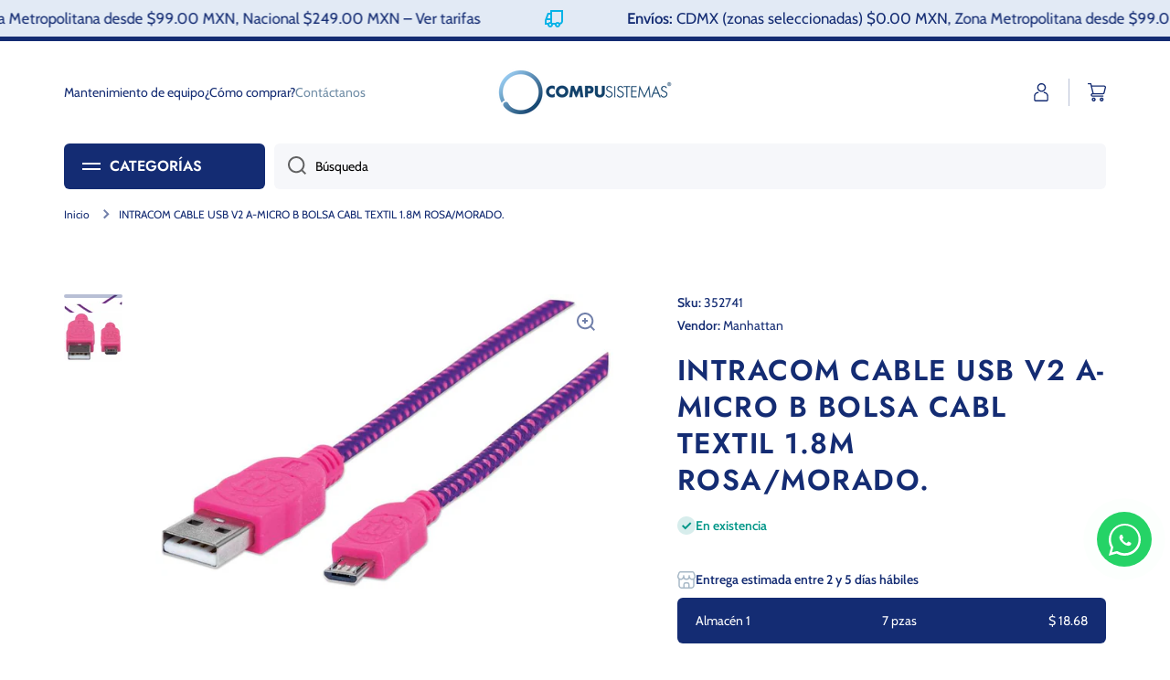

--- FILE ---
content_type: text/html; charset=utf-8
request_url: https://compusistemasonline.com.mx/products/intracom-cable-usb-v2-a-micro-b-bolsa-cabl-textil-1-8m-rosa-morado
body_size: 59690
content:
<!doctype html>
<html class="no-js" lang="es" data-role="main">
  <head>
    <meta charset="utf-8">
    <meta http-equiv="X-UA-Compatible" content="IE=edge">
    <meta name="viewport" content="width=device-width,initial-scale=1">
    <meta name="theme-color" content="">
    <link rel="canonical" href="https://compusistemasonline.com.mx/products/intracom-cable-usb-v2-a-micro-b-bolsa-cabl-textil-1-8m-rosa-morado">
    <link rel="preconnect" href="https://cdn.shopify.com" crossorigin><link rel="icon" type="image/png" href="//compusistemasonline.com.mx/cdn/shop/files/android-chrome-192x192_32x32.png?v=1682451218"><link rel="preconnect" href="https://fonts.shopifycdn.com" crossorigin><title>
      INTRACOM CABLE USB V2 A-MICRO B BOLSA CABL TEXTIL 1.8M ROSA/MORADO.
 &ndash; Compusistemas ®</title>

    
      <meta name="description" content="Carga, sincroniza y exprésateEmocionantes, únicos y extremadamente útiles, los Cables Micro USB con recubrimiento tejido de Manhattan, te permitirán cargar y/o sincronizar tu smartphone, tablet u otros dispositivos móviles con estilo. Su colorido recubrimiento tejido hace que este cable sea prácticamente libre de enred">
    

    

<meta property="og:site_name" content="Compusistemas ®">
<meta property="og:url" content="https://compusistemasonline.com.mx/products/intracom-cable-usb-v2-a-micro-b-bolsa-cabl-textil-1-8m-rosa-morado">
<meta property="og:title" content="INTRACOM CABLE USB V2 A-MICRO B BOLSA CABL TEXTIL 1.8M ROSA/MORADO.">
<meta property="og:type" content="product">
<meta property="og:description" content="Carga, sincroniza y exprésateEmocionantes, únicos y extremadamente útiles, los Cables Micro USB con recubrimiento tejido de Manhattan, te permitirán cargar y/o sincronizar tu smartphone, tablet u otros dispositivos móviles con estilo. Su colorido recubrimiento tejido hace que este cable sea prácticamente libre de enred"><meta property="og:image" content="http://compusistemasonline.com.mx/cdn/shop/products/26033915_5648170850.jpg?v=1685586107">
  <meta property="og:image:secure_url" content="https://compusistemasonline.com.mx/cdn/shop/products/26033915_5648170850.jpg?v=1685586107">
  <meta property="og:image:width" content="1000">
  <meta property="og:image:height" content="654"><meta property="og:price:amount" content="18.68">
  <meta property="og:price:currency" content="MXN"><meta name="twitter:card" content="summary_large_image">
<meta name="twitter:title" content="INTRACOM CABLE USB V2 A-MICRO B BOLSA CABL TEXTIL 1.8M ROSA/MORADO.">
<meta name="twitter:description" content="Carga, sincroniza y exprésateEmocionantes, únicos y extremadamente útiles, los Cables Micro USB con recubrimiento tejido de Manhattan, te permitirán cargar y/o sincronizar tu smartphone, tablet u otros dispositivos móviles con estilo. Su colorido recubrimiento tejido hace que este cable sea prácticamente libre de enred">
<meta name="facebook-domain-verification" content="6wotv24ni7t1gbk1ga9o59k3cfbi9x" />
    
    <script src="//compusistemasonline.com.mx/cdn/shop/t/4/assets/global.js?v=182940111594989076111680649976" defer="defer"></script>
    
    <script>window.performance && window.performance.mark && window.performance.mark('shopify.content_for_header.start');</script><meta name="google-site-verification" content="pIdaWrcQVjT3VArkac6-6IqcMY1iIdzPV7WOUQ2TpGA">
<meta id="shopify-digital-wallet" name="shopify-digital-wallet" content="/72432517399/digital_wallets/dialog">
<link rel="alternate" type="application/json+oembed" href="https://compusistemasonline.com.mx/products/intracom-cable-usb-v2-a-micro-b-bolsa-cabl-textil-1-8m-rosa-morado.oembed">
<script async="async" src="/checkouts/internal/preloads.js?locale=es-MX"></script>
<script id="shopify-features" type="application/json">{"accessToken":"19665c2ed6788d05c51a1b1abd21c0e6","betas":["rich-media-storefront-analytics"],"domain":"compusistemasonline.com.mx","predictiveSearch":true,"shopId":72432517399,"locale":"es"}</script>
<script>var Shopify = Shopify || {};
Shopify.shop = "compusistemascia.myshopify.com";
Shopify.locale = "es";
Shopify.currency = {"active":"MXN","rate":"1.0"};
Shopify.country = "MX";
Shopify.theme = {"name":"compusistemas\/main","id":146900877591,"schema_name":"Minion","schema_version":"2.1.0","theme_store_id":null,"role":"main"};
Shopify.theme.handle = "null";
Shopify.theme.style = {"id":null,"handle":null};
Shopify.cdnHost = "compusistemasonline.com.mx/cdn";
Shopify.routes = Shopify.routes || {};
Shopify.routes.root = "/";</script>
<script type="module">!function(o){(o.Shopify=o.Shopify||{}).modules=!0}(window);</script>
<script>!function(o){function n(){var o=[];function n(){o.push(Array.prototype.slice.apply(arguments))}return n.q=o,n}var t=o.Shopify=o.Shopify||{};t.loadFeatures=n(),t.autoloadFeatures=n()}(window);</script>
<script id="shop-js-analytics" type="application/json">{"pageType":"product"}</script>
<script defer="defer" async type="module" src="//compusistemasonline.com.mx/cdn/shopifycloud/shop-js/modules/v2/client.init-shop-cart-sync_CvZOh8Af.es.esm.js"></script>
<script defer="defer" async type="module" src="//compusistemasonline.com.mx/cdn/shopifycloud/shop-js/modules/v2/chunk.common_3Rxs6Qxh.esm.js"></script>
<script type="module">
  await import("//compusistemasonline.com.mx/cdn/shopifycloud/shop-js/modules/v2/client.init-shop-cart-sync_CvZOh8Af.es.esm.js");
await import("//compusistemasonline.com.mx/cdn/shopifycloud/shop-js/modules/v2/chunk.common_3Rxs6Qxh.esm.js");

  window.Shopify.SignInWithShop?.initShopCartSync?.({"fedCMEnabled":true,"windoidEnabled":true});

</script>
<script>(function() {
  var isLoaded = false;
  function asyncLoad() {
    if (isLoaded) return;
    isLoaded = true;
    var urls = ["https:\/\/js.smile.io\/v1\/smile-shopify.js?shop=compusistemascia.myshopify.com","https:\/\/sdks.automizely.com\/recommendations\/v1\/pz-recommendations.umd.js?connection_id=9cb91f3df05f94852367d40fc0876815_v1\u0026org_id=a3928629ffaec7d355befb626eef4272_v1\u0026app_key=compusistemascia\u0026app_name=personalization\u0026shop=compusistemascia.myshopify.com","https:\/\/chimpstatic.com\/mcjs-connected\/js\/users\/359d514a11ab9c19f290bf29a\/5ced8956642e03f56778867ef.js?shop=compusistemascia.myshopify.com"];
    for (var i = 0; i < urls.length; i++) {
      var s = document.createElement('script');
      s.type = 'text/javascript';
      s.async = true;
      s.src = urls[i];
      var x = document.getElementsByTagName('script')[0];
      x.parentNode.insertBefore(s, x);
    }
  };
  if(window.attachEvent) {
    window.attachEvent('onload', asyncLoad);
  } else {
    window.addEventListener('load', asyncLoad, false);
  }
})();</script>
<script id="__st">var __st={"a":72432517399,"offset":-21600,"reqid":"fc866606-6f9a-406f-a63a-0b6e8b14975f-1768739630","pageurl":"compusistemasonline.com.mx\/products\/intracom-cable-usb-v2-a-micro-b-bolsa-cabl-textil-1-8m-rosa-morado","u":"0b50cd3d7ccd","p":"product","rtyp":"product","rid":8343384195351};</script>
<script>window.ShopifyPaypalV4VisibilityTracking = true;</script>
<script id="captcha-bootstrap">!function(){'use strict';const t='contact',e='account',n='new_comment',o=[[t,t],['blogs',n],['comments',n],[t,'customer']],c=[[e,'customer_login'],[e,'guest_login'],[e,'recover_customer_password'],[e,'create_customer']],r=t=>t.map((([t,e])=>`form[action*='/${t}']:not([data-nocaptcha='true']) input[name='form_type'][value='${e}']`)).join(','),a=t=>()=>t?[...document.querySelectorAll(t)].map((t=>t.form)):[];function s(){const t=[...o],e=r(t);return a(e)}const i='password',u='form_key',d=['recaptcha-v3-token','g-recaptcha-response','h-captcha-response',i],f=()=>{try{return window.sessionStorage}catch{return}},m='__shopify_v',_=t=>t.elements[u];function p(t,e,n=!1){try{const o=window.sessionStorage,c=JSON.parse(o.getItem(e)),{data:r}=function(t){const{data:e,action:n}=t;return t[m]||n?{data:e,action:n}:{data:t,action:n}}(c);for(const[e,n]of Object.entries(r))t.elements[e]&&(t.elements[e].value=n);n&&o.removeItem(e)}catch(o){console.error('form repopulation failed',{error:o})}}const l='form_type',E='cptcha';function T(t){t.dataset[E]=!0}const w=window,h=w.document,L='Shopify',v='ce_forms',y='captcha';let A=!1;((t,e)=>{const n=(g='f06e6c50-85a8-45c8-87d0-21a2b65856fe',I='https://cdn.shopify.com/shopifycloud/storefront-forms-hcaptcha/ce_storefront_forms_captcha_hcaptcha.v1.5.2.iife.js',D={infoText:'Protegido por hCaptcha',privacyText:'Privacidad',termsText:'Términos'},(t,e,n)=>{const o=w[L][v],c=o.bindForm;if(c)return c(t,g,e,D).then(n);var r;o.q.push([[t,g,e,D],n]),r=I,A||(h.body.append(Object.assign(h.createElement('script'),{id:'captcha-provider',async:!0,src:r})),A=!0)});var g,I,D;w[L]=w[L]||{},w[L][v]=w[L][v]||{},w[L][v].q=[],w[L][y]=w[L][y]||{},w[L][y].protect=function(t,e){n(t,void 0,e),T(t)},Object.freeze(w[L][y]),function(t,e,n,w,h,L){const[v,y,A,g]=function(t,e,n){const i=e?o:[],u=t?c:[],d=[...i,...u],f=r(d),m=r(i),_=r(d.filter((([t,e])=>n.includes(e))));return[a(f),a(m),a(_),s()]}(w,h,L),I=t=>{const e=t.target;return e instanceof HTMLFormElement?e:e&&e.form},D=t=>v().includes(t);t.addEventListener('submit',(t=>{const e=I(t);if(!e)return;const n=D(e)&&!e.dataset.hcaptchaBound&&!e.dataset.recaptchaBound,o=_(e),c=g().includes(e)&&(!o||!o.value);(n||c)&&t.preventDefault(),c&&!n&&(function(t){try{if(!f())return;!function(t){const e=f();if(!e)return;const n=_(t);if(!n)return;const o=n.value;o&&e.removeItem(o)}(t);const e=Array.from(Array(32),(()=>Math.random().toString(36)[2])).join('');!function(t,e){_(t)||t.append(Object.assign(document.createElement('input'),{type:'hidden',name:u})),t.elements[u].value=e}(t,e),function(t,e){const n=f();if(!n)return;const o=[...t.querySelectorAll(`input[type='${i}']`)].map((({name:t})=>t)),c=[...d,...o],r={};for(const[a,s]of new FormData(t).entries())c.includes(a)||(r[a]=s);n.setItem(e,JSON.stringify({[m]:1,action:t.action,data:r}))}(t,e)}catch(e){console.error('failed to persist form',e)}}(e),e.submit())}));const S=(t,e)=>{t&&!t.dataset[E]&&(n(t,e.some((e=>e===t))),T(t))};for(const o of['focusin','change'])t.addEventListener(o,(t=>{const e=I(t);D(e)&&S(e,y())}));const B=e.get('form_key'),M=e.get(l),P=B&&M;t.addEventListener('DOMContentLoaded',(()=>{const t=y();if(P)for(const e of t)e.elements[l].value===M&&p(e,B);[...new Set([...A(),...v().filter((t=>'true'===t.dataset.shopifyCaptcha))])].forEach((e=>S(e,t)))}))}(h,new URLSearchParams(w.location.search),n,t,e,['guest_login'])})(!0,!0)}();</script>
<script integrity="sha256-4kQ18oKyAcykRKYeNunJcIwy7WH5gtpwJnB7kiuLZ1E=" data-source-attribution="shopify.loadfeatures" defer="defer" src="//compusistemasonline.com.mx/cdn/shopifycloud/storefront/assets/storefront/load_feature-a0a9edcb.js" crossorigin="anonymous"></script>
<script data-source-attribution="shopify.dynamic_checkout.dynamic.init">var Shopify=Shopify||{};Shopify.PaymentButton=Shopify.PaymentButton||{isStorefrontPortableWallets:!0,init:function(){window.Shopify.PaymentButton.init=function(){};var t=document.createElement("script");t.src="https://compusistemasonline.com.mx/cdn/shopifycloud/portable-wallets/latest/portable-wallets.es.js",t.type="module",document.head.appendChild(t)}};
</script>
<script data-source-attribution="shopify.dynamic_checkout.buyer_consent">
  function portableWalletsHideBuyerConsent(e){var t=document.getElementById("shopify-buyer-consent"),n=document.getElementById("shopify-subscription-policy-button");t&&n&&(t.classList.add("hidden"),t.setAttribute("aria-hidden","true"),n.removeEventListener("click",e))}function portableWalletsShowBuyerConsent(e){var t=document.getElementById("shopify-buyer-consent"),n=document.getElementById("shopify-subscription-policy-button");t&&n&&(t.classList.remove("hidden"),t.removeAttribute("aria-hidden"),n.addEventListener("click",e))}window.Shopify?.PaymentButton&&(window.Shopify.PaymentButton.hideBuyerConsent=portableWalletsHideBuyerConsent,window.Shopify.PaymentButton.showBuyerConsent=portableWalletsShowBuyerConsent);
</script>
<script data-source-attribution="shopify.dynamic_checkout.cart.bootstrap">document.addEventListener("DOMContentLoaded",(function(){function t(){return document.querySelector("shopify-accelerated-checkout-cart, shopify-accelerated-checkout")}if(t())Shopify.PaymentButton.init();else{new MutationObserver((function(e,n){t()&&(Shopify.PaymentButton.init(),n.disconnect())})).observe(document.body,{childList:!0,subtree:!0})}}));
</script>
<script id="sections-script" data-sections="main-product,footer" defer="defer" src="//compusistemasonline.com.mx/cdn/shop/t/4/compiled_assets/scripts.js?v=10013"></script>
<script>window.performance && window.performance.mark && window.performance.mark('shopify.content_for_header.end');</script>

    
    <style data-shopify>    
      @font-face {
  font-family: Cabin;
  font-weight: 400;
  font-style: normal;
  font-display: swap;
  src: url("//compusistemasonline.com.mx/cdn/fonts/cabin/cabin_n4.cefc6494a78f87584a6f312fea532919154f66fe.woff2") format("woff2"),
       url("//compusistemasonline.com.mx/cdn/fonts/cabin/cabin_n4.8c16611b00f59d27f4b27ce4328dfe514ce77517.woff") format("woff");
}

@font-face {
  font-family: Cabin;
  font-weight: 600;
  font-style: normal;
  font-display: swap;
  src: url("//compusistemasonline.com.mx/cdn/fonts/cabin/cabin_n6.c6b1e64927bbec1c65aab7077888fb033480c4f7.woff2") format("woff2"),
       url("//compusistemasonline.com.mx/cdn/fonts/cabin/cabin_n6.6c2e65d54c893ad9f1390da3b810b8e6cf976a4f.woff") format("woff");
}

@font-face {
  font-family: Cabin;
  font-weight: 400;
  font-style: italic;
  font-display: swap;
  src: url("//compusistemasonline.com.mx/cdn/fonts/cabin/cabin_i4.d89c1b32b09ecbc46c12781fcf7b2085f17c0be9.woff2") format("woff2"),
       url("//compusistemasonline.com.mx/cdn/fonts/cabin/cabin_i4.0a521b11d0b69adfc41e22a263eec7c02aecfe99.woff") format("woff");
}

      @font-face {
  font-family: Cabin;
  font-weight: 600;
  font-style: italic;
  font-display: swap;
  src: url("//compusistemasonline.com.mx/cdn/fonts/cabin/cabin_i6.f09e39e860dd73a664673caf87e5a0b93b584340.woff2") format("woff2"),
       url("//compusistemasonline.com.mx/cdn/fonts/cabin/cabin_i6.5b37bf1fce036a7ee54dbf8fb86341d9c8883ee1.woff") format("woff");
}

      @font-face {
  font-family: Jost;
  font-weight: 600;
  font-style: normal;
  font-display: swap;
  src: url("//compusistemasonline.com.mx/cdn/fonts/jost/jost_n6.ec1178db7a7515114a2d84e3dd680832b7af8b99.woff2") format("woff2"),
       url("//compusistemasonline.com.mx/cdn/fonts/jost/jost_n6.b1178bb6bdd3979fef38e103a3816f6980aeaff9.woff") format("woff");
}

    
      :root {
    	--duration-short: .2s;
        --duration-medium: .3s;
    	--duration-large: .5s;
    	--animation-bezier: ease;
    	--zoom-animation-bezier: cubic-bezier(.15,.75,.5,1);
    
        --animation-type: cubic-bezier(0, 0, 0.3, 1);
        --animation-time: .5s;

        --product-thumbnail_move-up: 0.35s;
        --product-thumbnail_move-up_type: linear;
        --product-thumbnail-button_opacity_hover: 0.15s;
        --product-thumbnail-button_opacity_over: 0.3s;
        --product-thumbnail-button_opacity_type: linear;
        --product-thumbnail-button_move: 0.35s;
        --product-thumbnail-button_move_type: linear;

        --font-heading-family: Jost, sans-serif;
        --font-heading-style: normal;
        --font-heading-weight: 600;
    
        --font-body-family: Cabin, sans-serif;
        --font-body-style: normal;
        --font-body-weight: 400;
    	--font-body-bold-weight: 600;
    	--font-button-weight: 400;
    
    	--font-heading-scale: 1.05;
        --font-body-scale: 1.0;
    
        --font-body-size: calc(16px * var(--font-body-scale));
        --font-body-line-height: 130%;
        --font-body2-size: calc(14px * var(--font-body-scale));
        --font-body2-line-height: 130%;
        --font-body3-size: calc(12px * var(--font-body-scale));
        --font-body3-line-height: 130%;
        --font-body4-size: calc(10px * var(--font-body-scale));
        --font-body4-line-height: 130%;

        --color-body-background: #ffffff;
        --color-secondary-background: #f6f7fa;
      	--color-section-background: var(--color-secondary-background);--color-simple-dropdown: #ffffff;
    	--color-vertical-menu-dropdown: #ffffff;

        --color-base:#142c73;
    	--color-base-rgb: 20, 44, 115;
        --color-accent:#07b3e7;
        --color-subheading: var(--color-accent);
        --color-text-link:#0077b6;

        --color-price: #142c73;
        --color-old-price: #d20404;
        --color-lines-borders: rgba(20, 44, 115, 0.3);
        --color-input-background: #f6f7fa;
        --color-input-text: #000000;
        --color-input-background-active: var(--color-body-background);
        --opacity-icons: 0.6;

    	--mobile-focus-color: rgba(20, 44, 115, 0.04);

    	--shadow: 0px 4px 20px rgba(22, 19, 69, 0.13);--auto-text-color-button-light:#ffffff;
    	--auto-text-color-button-dark:var(--color-base);
    	--auto-input-color-active-border-light: rgba(255,255,255,0.3);
    	--auto-input-color-active-border-dark:rgba(var(--color-base-rgb),0.3);--auto-text-color-input-light:#ffffff;
    	--auto-text-color-input-dark:var(--color-input-text);--auto-text-color-accent: #ffffff
   		
;--auto-text-color--with-base-color: #ffffff;--radius: 5px;
    	--radius-input: 6px;
    	--radius-button: 6px;
    	--radius-badge:3px;
    	--radius-checkbox:4px;

        --color-badge-1:#d20404;--color-badge-1-text: var(--auto-text-color-button-light);--color-badge-2:#ef6c00;--color-badge-2-text: var(--auto-text-color-button-light);--color-badge-3:#142c73;--color-badge-3-text: var(--auto-text-color-button-light);--color-free-delivery-bar: #07b3e7;
      
    	--color-error: #d20404;
    
        --form_field-height: 50px;

        --page-width: 1000px;
        --page-padding: 10px;

        --sections-top-spacing: 100px;
    	--sections-top-spacing-mobile: 80px;
		--sections-top-spacing--medium: 80px;
    	--sections-top-spacing--medium-mobile: 60px;
		--sections-top-spacing--small: 40px;
    	--sections-top-spacing--small-mobile: 40px;

        --padding1: 10px;
        --padding2: 20px;
        --padding3: 30px;
        --padding4: 40px;
    	--padding5: 60px;
      }

      *,
      *::before,
      *::after {
      	box-sizing: border-box;
      }
      html {
        box-sizing: border-box;
        height: 100%;
     	-webkit-tap-highlight-color: transparent;
    	scroll-behavior: smooth;
      }
      body {
        display: grid;
        grid-template-rows: auto auto 1fr auto;
        grid-template-columns: 100%;
        min-height: 100%;
        margin: 0;
        font-size: var(--font-body-size);
        line-height: var(--font-body-line-height);
        color: var(--color-base);
    	background: var(--color-body-background);
        font-family: var(--font-body-family);
        font-style: var(--font-body-style);
        font-weight: var(--font-body-weight);
        -webkit-text-size-adjust: none;
    	text-size-adjust: none;
    	overflow-x: hidden;
      }.btn{
        --background: var(--color-accent);--color: var(--auto-text-color-button-light);
    	--fill: var(--auto-text-color-button-light);}.btn--secondary{
        --background: var(--color-base);--color: var(--auto-text-color-button-light);
    	--fill: var(--auto-text-color-button-light);}
    
    .visually-hidden {
      position: absolute!important;
      overflow: hidden;
      margin: -1px;
      border: 0;
      clip: rect(0 0 0 0);
      word-wrap: normal!important;
    }
    .visually-hidden:not(:focus),
    .visually-hidden:not(:focus-visible){
      width: 1px;
      height: 1px;
      padding: 0;
    }
    .announcement-bar{
      opacity:0;
    }
    .popup-modal{
      display: none;
    }</style>

    <link href="//compusistemasonline.com.mx/cdn/shop/t/4/assets/base.css?v=141643368145648553791751577991" rel="stylesheet" type="text/css" media="all" />
    <link href="//compusistemasonline.com.mx/cdn/shop/t/4/assets/atomss-custom-base.css?v=164967400554118675241686077427" rel="stylesheet" type="text/css" media="all" />
    
<link rel="preload" as="font" href="//compusistemasonline.com.mx/cdn/fonts/cabin/cabin_n4.cefc6494a78f87584a6f312fea532919154f66fe.woff2" type="font/woff2" crossorigin><link rel="preload" as="font" href="//compusistemasonline.com.mx/cdn/fonts/jost/jost_n6.ec1178db7a7515114a2d84e3dd680832b7af8b99.woff2" type="font/woff2" crossorigin><link rel="stylesheet" href="//compusistemasonline.com.mx/cdn/shop/t/4/assets/component-predictive-search.css?v=169156080147452933411680649977" media="print" onload="this.media='all'"><link rel="stylesheet" href="//compusistemasonline.com.mx/cdn/shop/t/4/assets/swiper-bundle.min.css?v=94975980922887886501681173892" media="print" onload="this.media='all'">

    <script>
      document.documentElement.className = document.documentElement.className.replace('no-js', 'js');
      if (Shopify.designMode) {
        document.documentElement.classList.add('shopify-design-mode');
      }
      document.addEventListener("DOMContentLoaded", function(event) {
        document.documentElement.classList.add('dom-loaded');
      });
    </script>
    <script type="text/javascript" src="//compusistemasonline.com.mx/cdn/shop/t/4/assets/swiper-bundle.min.js?v=55278019858945043531681173892" defer></script>

    <!-- Google tag (gtag.js) -->
    <script async src="https://www.googletagmanager.com/gtag/js?id=G-BLS90QWM73"></script>
    <script>
    window.dataLayer = window.dataLayer || [];
    function gtag(){dataLayer.push(arguments);}
    gtag('js', new Date());

    gtag('config', 'G-BLS90QWM73');
    
    </script>

    <!-- Google Tag Manager -->
<script>(function(w,d,s,l,i){w[l]=w[l]||[];w[l].push({'gtm.start':
new Date().getTime(),event:'gtm.js'});var f=d.getElementsByTagName(s)[0],
j=d.createElement(s),dl=l!='dataLayer'?'&l='+l:'';j.async=true;j.src=
'https://www.googletagmanager.com/gtm.js?id='+i+dl;f.parentNode.insertBefore(j,f);
})(window,document,'script','dataLayer','GTM-5KVVPT2');</script>
<!-- End Google Tag Manager -->  

  <meta name="facebook-domain-verification" content="6wotv24ni7t1gbk1ga9o59k3cfbi9x" />
    
  <!-- BEGIN app block: shopify://apps/mercado-pago-antifraud-plus/blocks/embed-block/b19ea721-f94a-4308-bee5-0057c043bac5 -->
<!-- BEGIN app snippet: send-melidata-report --><script>
  const MLD_IS_DEV = false;
  const CART_TOKEN_KEY = 'cartToken';
  const USER_SESSION_ID_KEY = 'pf_user_session_id';
  const EVENT_TYPE = 'event';
  const MLD_PLATFORM_NAME = 'shopify';
  const PLATFORM_VERSION = '1.0.0';
  const MLD_PLUGIN_VERSION = '0.1.0';
  const NAVIGATION_DATA_PATH = 'pf/navigation_data';
  const MELIDATA_TRACKS_URL = 'https://api.mercadopago.com/v1/plugins/melidata/tracks';
  const BUSINESS_NAME = 'mercadopago';
  const MLD_MELI_SESSION_ID_KEY = 'meli_session_id';
  const EVENT_NAME = 'navigation_data'

  const SEND_MELIDATA_REPORT_NAME = MLD_IS_DEV ? 'send_melidata_report_test' : 'send_melidata_report';
  const SUCCESS_SENDING_MELIDATA_REPORT_VALUE = 'SUCCESS_SENDING_MELIDATA_REPORT';
  const FAILED_SENDING_MELIDATA_REPORT_VALUE = 'FAILED_SENDING_MELIDATA_REPORT';

  const userAgent = navigator.userAgent;
  const startTime = Date.now();
  const deviceId = sessionStorage.getItem(MLD_MELI_SESSION_ID_KEY) ?? '';
  const cartToken = localStorage.getItem(CART_TOKEN_KEY) ?? '';
  const userSessionId = generateUserSessionId();
  const shopId = __st?.a ?? '';
  const shopUrl = Shopify?.shop ?? '';
  const country = Shopify?.country ?? '';

  const siteIdMap = {
    BR: 'MLB',
    MX: 'MLM',
    CO: 'MCO',
    CL: 'MLC',
    UY: 'MLU',
    PE: 'MPE',
    AR: 'MLA',
  };

  function getSiteId() {
    return siteIdMap[country] ?? 'MLB';
  }

  function detectBrowser() {
    switch (true) {
      case /Edg/.test(userAgent):
        return 'Microsoft Edge';
      case /Chrome/.test(userAgent) && !/Edg/.test(userAgent):
        return 'Chrome';
      case /Firefox/.test(userAgent):
        return 'Firefox';
      case /Safari/.test(userAgent) && !/Chrome/.test(userAgent):
        return 'Safari';
      case /Opera/.test(userAgent) || /OPR/.test(userAgent):
        return 'Opera';
      case /Trident/.test(userAgent) || /MSIE/.test(userAgent):
        return 'Internet Explorer';
      case /Edge/.test(userAgent):
        return 'Microsoft Edge (Legacy)';
      default:
        return 'Unknown';
    }
  }

  function detectDevice() {
    switch (true) {
      case /android/i.test(userAgent):
        return '/mobile/android';
      case /iPad|iPhone|iPod/.test(userAgent):
        return '/mobile/ios';
      case /mobile/i.test(userAgent):
        return '/mobile';
      default:
        return '/web/desktop';
    }
  }

  function getPageTimeCount() {
    const endTime = Date.now();
    const timeSpent = endTime - startTime;
    return timeSpent;
  }

  function buildURLPath(fullUrl) {
    try {
      const url = new URL(fullUrl);
      return url.pathname;
    } catch (error) {
      return '';
    }
  }

  function generateUUID() {
    return 'pf-' + Date.now() + '-' + Math.random().toString(36).substring(2, 9);
  }

  function generateUserSessionId() {
    const uuid = generateUUID();
    const userSessionId = sessionStorage.getItem(USER_SESSION_ID_KEY);
    if (!userSessionId) {
      sessionStorage.setItem(USER_SESSION_ID_KEY, uuid);
      return uuid;
    }
    return userSessionId;
  }

  function sendMelidataReport() {
    try {
      const payload = {
        platform: {
          name: MLD_PLATFORM_NAME,
          version: PLATFORM_VERSION,
          uri: '/',
          location: '/',
        },
        plugin: {
          version: MLD_PLUGIN_VERSION,
        },
        user: {
          uid: userSessionId,
        },
        application: {
          business: BUSINESS_NAME,
          site_id: getSiteId(),
          version: PLATFORM_VERSION,
        },
        device: {
          platform: detectDevice(),
        },
        events: [
          {
            path: NAVIGATION_DATA_PATH,
            id: userSessionId,
            type: EVENT_TYPE,
            user_local_timestamp: new Date().toISOString(),
            metadata_type: EVENT_TYPE,
            metadata: {
              event: {
                element: 'window',
                action: 'load',
                target: 'body',
                label: EVENT_NAME,
              },
              configs: [
                {
                  config_name: 'page_time',
                  new_value: getPageTimeCount().toString(),
                },
                {
                  config_name: 'shop',
                  new_value: shopUrl,
                },
                {
                  config_name: 'shop_id',
                  new_value: String(shopId),
                },
                {
                  config_name: 'pf_user_session_id',
                  new_value: userSessionId,
                },
                {
                  config_name: 'current_page',
                  new_value: location.pathname,
                },
                {
                  config_name: 'last_page',
                  new_value: buildURLPath(document.referrer),
                },
                {
                  config_name: 'is_device_generated',
                  new_value: String(!!deviceId),
                },
                {
                  config_name: 'browser',
                  new_value: detectBrowser(),
                },
                {
                  config_name: 'cart_token',
                  new_value: cartToken.slice(1, -1),
                },
              ],
            },
          },
        ],
      };

      const success = navigator.sendBeacon(MELIDATA_TRACKS_URL, JSON.stringify(payload));
      if (success) {
        registerDatadogEvent(SEND_MELIDATA_REPORT_NAME, SUCCESS_SENDING_MELIDATA_REPORT_VALUE, `[${EVENT_NAME}]`, shopUrl);
      } else {
        registerDatadogEvent(SEND_MELIDATA_REPORT_NAME, FAILED_SENDING_MELIDATA_REPORT_VALUE, `[${EVENT_NAME}]`, shopUrl);
      }
    } catch (error) {
      registerDatadogEvent(SEND_MELIDATA_REPORT_NAME, FAILED_SENDING_MELIDATA_REPORT_VALUE, `[${EVENT_NAME}]: ${error}`, shopUrl);
    }
  }
  window.addEventListener('beforeunload', sendMelidataReport);
</script><!-- END app snippet -->
<!-- END app block --><!-- BEGIN app block: shopify://apps/judge-me-reviews/blocks/judgeme_core/61ccd3b1-a9f2-4160-9fe9-4fec8413e5d8 --><!-- Start of Judge.me Core -->






<link rel="dns-prefetch" href="https://cdnwidget.judge.me">
<link rel="dns-prefetch" href="https://cdn.judge.me">
<link rel="dns-prefetch" href="https://cdn1.judge.me">
<link rel="dns-prefetch" href="https://api.judge.me">

<script data-cfasync='false' class='jdgm-settings-script'>window.jdgmSettings={"pagination":5,"disable_web_reviews":false,"badge_no_review_text":"Sin reseñas","badge_n_reviews_text":"{{ n }} reseña/reseñas","badge_star_color":"#ffd60a","hide_badge_preview_if_no_reviews":true,"badge_hide_text":false,"enforce_center_preview_badge":false,"widget_title":"Reseñas de Clientes","widget_open_form_text":"Escribir una reseña","widget_close_form_text":"Cancelar reseña","widget_refresh_page_text":"Actualizar página","widget_summary_text":"Basado en {{ number_of_reviews }} reseña/reseñas","widget_no_review_text":"Sé el primero en escribir una reseña","widget_name_field_text":"Nombre","widget_verified_name_field_text":"Nombre Verificado (público)","widget_name_placeholder_text":"Nombre","widget_required_field_error_text":"Este campo es obligatorio.","widget_email_field_text":"Dirección de correo electrónico","widget_verified_email_field_text":"Correo electrónico Verificado (privado, no se puede editar)","widget_email_placeholder_text":"Tu dirección de correo electrónico","widget_email_field_error_text":"Por favor, ingresa una dirección de correo electrónico válida.","widget_rating_field_text":"Calificación","widget_review_title_field_text":"Título de la Reseña","widget_review_title_placeholder_text":"Da un título a tu reseña","widget_review_body_field_text":"Contenido de la reseña","widget_review_body_placeholder_text":"Empieza a escribir aquí...","widget_pictures_field_text":"Imagen/Video (opcional)","widget_submit_review_text":"Enviar Reseña","widget_submit_verified_review_text":"Enviar Reseña Verificada","widget_submit_success_msg_with_auto_publish":"¡Gracias! Por favor, actualiza la página en unos momentos para ver tu reseña. Puedes eliminar o editar tu reseña iniciando sesión en \u003ca href='https://judge.me/login' target='_blank' rel='nofollow noopener'\u003eJudge.me\u003c/a\u003e","widget_submit_success_msg_no_auto_publish":"¡Gracias! Tu reseña se publicará tan pronto como sea aprobada por el administrador de la tienda. Puedes eliminar o editar tu reseña iniciando sesión en \u003ca href='https://judge.me/login' target='_blank' rel='nofollow noopener'\u003eJudge.me\u003c/a\u003e","widget_show_default_reviews_out_of_total_text":"Mostrando {{ n_reviews_shown }} de {{ n_reviews }} reseñas.","widget_show_all_link_text":"Mostrar todas","widget_show_less_link_text":"Mostrar menos","widget_author_said_text":"{{ reviewer_name }} dijo:","widget_days_text":"hace {{ n }} día/días","widget_weeks_text":"hace {{ n }} semana/semanas","widget_months_text":"hace {{ n }} mes/meses","widget_years_text":"hace {{ n }} año/años","widget_yesterday_text":"Ayer","widget_today_text":"Hoy","widget_replied_text":"\u003e\u003e {{ shop_name }} respondió:","widget_read_more_text":"Leer más","widget_reviewer_name_as_initial":"","widget_rating_filter_color":"#fbcd0a","widget_rating_filter_see_all_text":"Ver todas las reseñas","widget_sorting_most_recent_text":"Más Recientes","widget_sorting_highest_rating_text":"Mayor Calificación","widget_sorting_lowest_rating_text":"Menor Calificación","widget_sorting_with_pictures_text":"Solo Imágenes","widget_sorting_most_helpful_text":"Más Útiles","widget_open_question_form_text":"Hacer una pregunta","widget_reviews_subtab_text":"Reseñas","widget_questions_subtab_text":"Preguntas","widget_question_label_text":"Pregunta","widget_answer_label_text":"Respuesta","widget_question_placeholder_text":"Escribe tu pregunta aquí","widget_submit_question_text":"Enviar Pregunta","widget_question_submit_success_text":"¡Gracias por tu pregunta! Te notificaremos una vez que sea respondida.","widget_star_color":"#ffd60a","verified_badge_text":"Verificado","verified_badge_bg_color":"","verified_badge_text_color":"","verified_badge_placement":"left-of-reviewer-name","widget_review_max_height":"","widget_hide_border":false,"widget_social_share":false,"widget_thumb":false,"widget_review_location_show":false,"widget_location_format":"","all_reviews_include_out_of_store_products":true,"all_reviews_out_of_store_text":"(fuera de la tienda)","all_reviews_pagination":100,"all_reviews_product_name_prefix_text":"sobre","enable_review_pictures":true,"enable_question_anwser":false,"widget_theme":"default","review_date_format":"dd/mm/yy","default_sort_method":"most-recent","widget_product_reviews_subtab_text":"Reseñas de Productos","widget_shop_reviews_subtab_text":"Reseñas de la Tienda","widget_other_products_reviews_text":"Reseñas para otros productos","widget_store_reviews_subtab_text":"Reseñas de la tienda","widget_no_store_reviews_text":"Esta tienda no ha recibido ninguna reseña todavía","widget_web_restriction_product_reviews_text":"Este producto no ha recibido ninguna reseña todavía","widget_no_items_text":"No se encontraron elementos","widget_show_more_text":"Mostrar más","widget_write_a_store_review_text":"Escribir una Reseña de la Tienda","widget_other_languages_heading":"Reseñas en Otros Idiomas","widget_translate_review_text":"Traducir reseña a {{ language }}","widget_translating_review_text":"Traduciendo...","widget_show_original_translation_text":"Mostrar original ({{ language }})","widget_translate_review_failed_text":"No se pudo traducir la reseña.","widget_translate_review_retry_text":"Reintentar","widget_translate_review_try_again_later_text":"Intentar más tarde","show_product_url_for_grouped_product":false,"widget_sorting_pictures_first_text":"Imágenes Primero","show_pictures_on_all_rev_page_mobile":false,"show_pictures_on_all_rev_page_desktop":false,"floating_tab_hide_mobile_install_preference":false,"floating_tab_button_name":"★ Reseñas","floating_tab_title":"Deja que los clientes hablen por nosotros","floating_tab_button_color":"","floating_tab_button_background_color":"","floating_tab_url":"","floating_tab_url_enabled":false,"floating_tab_tab_style":"text","all_reviews_text_badge_text":"Los clientes nos califican {{ shop.metafields.judgeme.all_reviews_rating | round: 1 }}/5 basado en {{ shop.metafields.judgeme.all_reviews_count }} reseñas.","all_reviews_text_badge_text_branded_style":"{{ shop.metafields.judgeme.all_reviews_rating | round: 1 }} de 5 estrellas basado en {{ shop.metafields.judgeme.all_reviews_count }} reseñas","is_all_reviews_text_badge_a_link":false,"show_stars_for_all_reviews_text_badge":false,"all_reviews_text_badge_url":"","all_reviews_text_style":"text","all_reviews_text_color_style":"judgeme_brand_color","all_reviews_text_color":"#108474","all_reviews_text_show_jm_brand":true,"featured_carousel_show_header":true,"featured_carousel_title":"Deja que los clientes hablen por nosotros","testimonials_carousel_title":"Los clientes nos dicen","videos_carousel_title":"Historias de clientes reales","cards_carousel_title":"Los clientes nos dicen","featured_carousel_count_text":"de {{ n }} reseñas","featured_carousel_add_link_to_all_reviews_page":false,"featured_carousel_url":"","featured_carousel_show_images":true,"featured_carousel_autoslide_interval":5,"featured_carousel_arrows_on_the_sides":false,"featured_carousel_height":250,"featured_carousel_width":80,"featured_carousel_image_size":0,"featured_carousel_image_height":250,"featured_carousel_arrow_color":"#eeeeee","verified_count_badge_style":"vintage","verified_count_badge_orientation":"horizontal","verified_count_badge_color_style":"judgeme_brand_color","verified_count_badge_color":"#108474","is_verified_count_badge_a_link":false,"verified_count_badge_url":"","verified_count_badge_show_jm_brand":true,"widget_rating_preset_default":5,"widget_first_sub_tab":"product-reviews","widget_show_histogram":true,"widget_histogram_use_custom_color":false,"widget_pagination_use_custom_color":false,"widget_star_use_custom_color":true,"widget_verified_badge_use_custom_color":false,"widget_write_review_use_custom_color":false,"picture_reminder_submit_button":"Upload Pictures","enable_review_videos":false,"mute_video_by_default":false,"widget_sorting_videos_first_text":"Videos Primero","widget_review_pending_text":"Pendiente","featured_carousel_items_for_large_screen":3,"social_share_options_order":"Facebook,Twitter","remove_microdata_snippet":true,"disable_json_ld":false,"enable_json_ld_products":false,"preview_badge_show_question_text":false,"preview_badge_no_question_text":"Sin preguntas","preview_badge_n_question_text":"{{ number_of_questions }} pregunta/preguntas","qa_badge_show_icon":false,"qa_badge_position":"same-row","remove_judgeme_branding":false,"widget_add_search_bar":false,"widget_search_bar_placeholder":"Buscar","widget_sorting_verified_only_text":"Solo verificadas","featured_carousel_theme":"default","featured_carousel_show_rating":true,"featured_carousel_show_title":true,"featured_carousel_show_body":true,"featured_carousel_show_date":false,"featured_carousel_show_reviewer":true,"featured_carousel_show_product":false,"featured_carousel_header_background_color":"#108474","featured_carousel_header_text_color":"#ffffff","featured_carousel_name_product_separator":"reviewed","featured_carousel_full_star_background":"#108474","featured_carousel_empty_star_background":"#dadada","featured_carousel_vertical_theme_background":"#f9fafb","featured_carousel_verified_badge_enable":true,"featured_carousel_verified_badge_color":"#108474","featured_carousel_border_style":"round","featured_carousel_review_line_length_limit":3,"featured_carousel_more_reviews_button_text":"Leer más reseñas","featured_carousel_view_product_button_text":"Ver producto","all_reviews_page_load_reviews_on":"scroll","all_reviews_page_load_more_text":"Cargar Más Reseñas","disable_fb_tab_reviews":false,"enable_ajax_cdn_cache":false,"widget_advanced_speed_features":5,"widget_public_name_text":"mostrado públicamente como","default_reviewer_name":"John Smith","default_reviewer_name_has_non_latin":true,"widget_reviewer_anonymous":"Anónimo","medals_widget_title":"Medallas de Reseñas Judge.me","medals_widget_background_color":"#f9fafb","medals_widget_position":"footer_all_pages","medals_widget_border_color":"#f9fafb","medals_widget_verified_text_position":"left","medals_widget_use_monochromatic_version":false,"medals_widget_elements_color":"#108474","show_reviewer_avatar":true,"widget_invalid_yt_video_url_error_text":"No es una URL de video de YouTube","widget_max_length_field_error_text":"Por favor, ingresa no más de {0} caracteres.","widget_show_country_flag":false,"widget_show_collected_via_shop_app":true,"widget_verified_by_shop_badge_style":"light","widget_verified_by_shop_text":"Verificado por la Tienda","widget_show_photo_gallery":false,"widget_load_with_code_splitting":true,"widget_ugc_install_preference":false,"widget_ugc_title":"Hecho por nosotros, Compartido por ti","widget_ugc_subtitle":"Etiquétanos para ver tu imagen destacada en nuestra página","widget_ugc_arrows_color":"#ffffff","widget_ugc_primary_button_text":"Comprar Ahora","widget_ugc_primary_button_background_color":"#108474","widget_ugc_primary_button_text_color":"#ffffff","widget_ugc_primary_button_border_width":"0","widget_ugc_primary_button_border_style":"none","widget_ugc_primary_button_border_color":"#108474","widget_ugc_primary_button_border_radius":"25","widget_ugc_secondary_button_text":"Cargar Más","widget_ugc_secondary_button_background_color":"#ffffff","widget_ugc_secondary_button_text_color":"#108474","widget_ugc_secondary_button_border_width":"2","widget_ugc_secondary_button_border_style":"solid","widget_ugc_secondary_button_border_color":"#108474","widget_ugc_secondary_button_border_radius":"25","widget_ugc_reviews_button_text":"Ver Reseñas","widget_ugc_reviews_button_background_color":"#ffffff","widget_ugc_reviews_button_text_color":"#108474","widget_ugc_reviews_button_border_width":"2","widget_ugc_reviews_button_border_style":"solid","widget_ugc_reviews_button_border_color":"#108474","widget_ugc_reviews_button_border_radius":"25","widget_ugc_reviews_button_link_to":"judgeme-reviews-page","widget_ugc_show_post_date":true,"widget_ugc_max_width":"800","widget_rating_metafield_value_type":true,"widget_primary_color":"#11416b","widget_enable_secondary_color":false,"widget_secondary_color":"#edf5f5","widget_summary_average_rating_text":"{{ average_rating }} de 5","widget_media_grid_title":"Fotos y videos de clientes","widget_media_grid_see_more_text":"Ver más","widget_round_style":false,"widget_show_product_medals":true,"widget_verified_by_judgeme_text":"Verificado por Judge.me","widget_show_store_medals":true,"widget_verified_by_judgeme_text_in_store_medals":"Verificado por Judge.me","widget_media_field_exceed_quantity_message":"Lo sentimos, solo podemos aceptar {{ max_media }} para una reseña.","widget_media_field_exceed_limit_message":"{{ file_name }} es demasiado grande, por favor selecciona un {{ media_type }} menor a {{ size_limit }}MB.","widget_review_submitted_text":"¡Reseña Enviada!","widget_question_submitted_text":"¡Pregunta Enviada!","widget_close_form_text_question":"Cancelar","widget_write_your_answer_here_text":"Escribe tu respuesta aquí","widget_enabled_branded_link":true,"widget_show_collected_by_judgeme":true,"widget_reviewer_name_color":"","widget_write_review_text_color":"","widget_write_review_bg_color":"","widget_collected_by_judgeme_text":"recopilado por Judge.me","widget_pagination_type":"standard","widget_load_more_text":"Cargar Más","widget_load_more_color":"#108474","widget_full_review_text":"Reseña Completa","widget_read_more_reviews_text":"Leer Más Reseñas","widget_read_questions_text":"Leer Preguntas","widget_questions_and_answers_text":"Preguntas y Respuestas","widget_verified_by_text":"Verificado por","widget_verified_text":"Verificado","widget_number_of_reviews_text":"{{ number_of_reviews }} reseñas","widget_back_button_text":"Atrás","widget_next_button_text":"Siguiente","widget_custom_forms_filter_button":"Filtros","custom_forms_style":"vertical","widget_show_review_information":false,"how_reviews_are_collected":"¿Cómo se recopilan las reseñas?","widget_show_review_keywords":false,"widget_gdpr_statement":"Cómo usamos tus datos: Solo te contactaremos sobre la reseña que dejaste, y solo si es necesario. Al enviar tu reseña, aceptas los \u003ca href='https://judge.me/terms' target='_blank' rel='nofollow noopener'\u003etérminos\u003c/a\u003e, \u003ca href='https://judge.me/privacy' target='_blank' rel='nofollow noopener'\u003eprivacidad\u003c/a\u003e y \u003ca href='https://judge.me/content-policy' target='_blank' rel='nofollow noopener'\u003epolíticas de contenido\u003c/a\u003e de Judge.me.","widget_multilingual_sorting_enabled":false,"widget_translate_review_content_enabled":false,"widget_translate_review_content_method":"manual","popup_widget_review_selection":"automatically_with_pictures","popup_widget_round_border_style":true,"popup_widget_show_title":true,"popup_widget_show_body":true,"popup_widget_show_reviewer":false,"popup_widget_show_product":true,"popup_widget_show_pictures":true,"popup_widget_use_review_picture":true,"popup_widget_show_on_home_page":true,"popup_widget_show_on_product_page":true,"popup_widget_show_on_collection_page":true,"popup_widget_show_on_cart_page":true,"popup_widget_position":"bottom_left","popup_widget_first_review_delay":5,"popup_widget_duration":5,"popup_widget_interval":5,"popup_widget_review_count":5,"popup_widget_hide_on_mobile":true,"review_snippet_widget_round_border_style":true,"review_snippet_widget_card_color":"#FFFFFF","review_snippet_widget_slider_arrows_background_color":"#FFFFFF","review_snippet_widget_slider_arrows_color":"#000000","review_snippet_widget_star_color":"#108474","show_product_variant":false,"all_reviews_product_variant_label_text":"Variante: ","widget_show_verified_branding":true,"widget_ai_summary_title":"Los clientes dicen","widget_ai_summary_disclaimer":"Resumen de reseñas impulsado por IA basado en reseñas recientes de clientes","widget_show_ai_summary":false,"widget_show_ai_summary_bg":false,"widget_show_review_title_input":true,"redirect_reviewers_invited_via_email":"review_widget","request_store_review_after_product_review":false,"request_review_other_products_in_order":false,"review_form_color_scheme":"default","review_form_corner_style":"square","review_form_star_color":{},"review_form_text_color":"#333333","review_form_background_color":"#ffffff","review_form_field_background_color":"#fafafa","review_form_button_color":{},"review_form_button_text_color":"#ffffff","review_form_modal_overlay_color":"#000000","review_content_screen_title_text":"¿Cómo calificarías este producto?","review_content_introduction_text":"Nos encantaría que compartieras un poco sobre tu experiencia.","store_review_form_title_text":"¿Cómo calificarías esta tienda?","store_review_form_introduction_text":"Nos encantaría que compartieras un poco sobre tu experiencia.","show_review_guidance_text":true,"one_star_review_guidance_text":"Pobre","five_star_review_guidance_text":"Excelente","customer_information_screen_title_text":"Sobre ti","customer_information_introduction_text":"Por favor, cuéntanos más sobre ti.","custom_questions_screen_title_text":"Tu experiencia en más detalle","custom_questions_introduction_text":"Aquí hay algunas preguntas para ayudarnos a entender más sobre tu experiencia.","review_submitted_screen_title_text":"¡Gracias por tu reseña!","review_submitted_screen_thank_you_text":"La estamos procesando y aparecerá en la tienda pronto.","review_submitted_screen_email_verification_text":"Por favor, confirma tu correo electrónico haciendo clic en el enlace que acabamos de enviarte. Esto nos ayuda a mantener las reseñas auténticas.","review_submitted_request_store_review_text":"¿Te gustaría compartir tu experiencia de compra con nosotros?","review_submitted_review_other_products_text":"¿Te gustaría reseñar estos productos?","store_review_screen_title_text":"¿Te gustaría compartir tu experiencia de compra con nosotros?","store_review_introduction_text":"Valoramos tu opinión y la utilizamos para mejorar. Por favor, comparte cualquier pensamiento o sugerencia que tengas.","reviewer_media_screen_title_picture_text":"Compartir una foto","reviewer_media_introduction_picture_text":"Sube una foto para apoyar tu reseña.","reviewer_media_screen_title_video_text":"Compartir un video","reviewer_media_introduction_video_text":"Sube un video para apoyar tu reseña.","reviewer_media_screen_title_picture_or_video_text":"Compartir una foto o video","reviewer_media_introduction_picture_or_video_text":"Sube una foto o video para apoyar tu reseña.","reviewer_media_youtube_url_text":"Pega tu URL de Youtube aquí","advanced_settings_next_step_button_text":"Siguiente","advanced_settings_close_review_button_text":"Cerrar","modal_write_review_flow":false,"write_review_flow_required_text":"Obligatorio","write_review_flow_privacy_message_text":"Respetamos tu privacidad.","write_review_flow_anonymous_text":"Reseña como anónimo","write_review_flow_visibility_text":"No será visible para otros clientes.","write_review_flow_multiple_selection_help_text":"Selecciona tantos como quieras","write_review_flow_single_selection_help_text":"Selecciona una opción","write_review_flow_required_field_error_text":"Este campo es obligatorio","write_review_flow_invalid_email_error_text":"Por favor ingresa una dirección de correo válida","write_review_flow_max_length_error_text":"Máx. {{ max_length }} caracteres.","write_review_flow_media_upload_text":"\u003cb\u003eHaz clic para subir\u003c/b\u003e o arrastrar y soltar","write_review_flow_gdpr_statement":"Solo te contactaremos sobre tu reseña si es necesario. Al enviar tu reseña, aceptas nuestros \u003ca href='https://judge.me/terms' target='_blank' rel='nofollow noopener'\u003etérminos y condiciones\u003c/a\u003e y \u003ca href='https://judge.me/privacy' target='_blank' rel='nofollow noopener'\u003epolítica de privacidad\u003c/a\u003e.","rating_only_reviews_enabled":false,"show_negative_reviews_help_screen":false,"new_review_flow_help_screen_rating_threshold":3,"negative_review_resolution_screen_title_text":"Cuéntanos más","negative_review_resolution_text":"Tu experiencia es importante para nosotros. Si hubo problemas con tu compra, estamos aquí para ayudar. No dudes en contactarnos, nos encantaría la oportunidad de arreglar las cosas.","negative_review_resolution_button_text":"Contáctanos","negative_review_resolution_proceed_with_review_text":"Deja una reseña","negative_review_resolution_subject":"Problema con la compra de {{ shop_name }}.{{ order_name }}","preview_badge_collection_page_install_status":false,"widget_review_custom_css":"","preview_badge_custom_css":"","preview_badge_stars_count":"5-stars","featured_carousel_custom_css":"","floating_tab_custom_css":"","all_reviews_widget_custom_css":"","medals_widget_custom_css":"","verified_badge_custom_css":"","all_reviews_text_custom_css":"","transparency_badges_collected_via_store_invite":false,"transparency_badges_from_another_provider":false,"transparency_badges_collected_from_store_visitor":false,"transparency_badges_collected_by_verified_review_provider":false,"transparency_badges_earned_reward":false,"transparency_badges_collected_via_store_invite_text":"Reseña recopilada a través de una invitación al negocio","transparency_badges_from_another_provider_text":"Reseña recopilada de otro proveedor","transparency_badges_collected_from_store_visitor_text":"Reseña recopilada de un visitante del negocio","transparency_badges_written_in_google_text":"Reseña escrita en Google","transparency_badges_written_in_etsy_text":"Reseña escrita en Etsy","transparency_badges_written_in_shop_app_text":"Reseña escrita en Shop App","transparency_badges_earned_reward_text":"Reseña ganó una recompensa para una futura compra","product_review_widget_per_page":10,"widget_store_review_label_text":"Reseña de la tienda","checkout_comment_extension_title_on_product_page":"Customer Comments","checkout_comment_extension_num_latest_comment_show":5,"checkout_comment_extension_format":"name_and_timestamp","checkout_comment_customer_name":"last_initial","checkout_comment_comment_notification":true,"preview_badge_collection_page_install_preference":true,"preview_badge_home_page_install_preference":false,"preview_badge_product_page_install_preference":true,"review_widget_install_preference":"","review_carousel_install_preference":false,"floating_reviews_tab_install_preference":"none","verified_reviews_count_badge_install_preference":false,"all_reviews_text_install_preference":false,"review_widget_best_location":true,"judgeme_medals_install_preference":false,"review_widget_revamp_enabled":false,"review_widget_qna_enabled":false,"review_widget_header_theme":"minimal","review_widget_widget_title_enabled":true,"review_widget_header_text_size":"medium","review_widget_header_text_weight":"regular","review_widget_average_rating_style":"compact","review_widget_bar_chart_enabled":true,"review_widget_bar_chart_type":"numbers","review_widget_bar_chart_style":"standard","review_widget_expanded_media_gallery_enabled":false,"review_widget_reviews_section_theme":"standard","review_widget_image_style":"thumbnails","review_widget_review_image_ratio":"square","review_widget_stars_size":"medium","review_widget_verified_badge":"standard_text","review_widget_review_title_text_size":"medium","review_widget_review_text_size":"medium","review_widget_review_text_length":"medium","review_widget_number_of_columns_desktop":3,"review_widget_carousel_transition_speed":5,"review_widget_custom_questions_answers_display":"always","review_widget_button_text_color":"#FFFFFF","review_widget_text_color":"#000000","review_widget_lighter_text_color":"#7B7B7B","review_widget_corner_styling":"soft","review_widget_review_word_singular":"reseña","review_widget_review_word_plural":"reseñas","review_widget_voting_label":"¿Útil?","review_widget_shop_reply_label":"Respuesta de {{ shop_name }}:","review_widget_filters_title":"Filtros","qna_widget_question_word_singular":"Pregunta","qna_widget_question_word_plural":"Preguntas","qna_widget_answer_reply_label":"Respuesta de {{ answerer_name }}:","qna_content_screen_title_text":"Preguntar sobre este producto","qna_widget_question_required_field_error_text":"Por favor, ingrese su pregunta.","qna_widget_flow_gdpr_statement":"Solo te contactaremos sobre tu pregunta si es necesario. Al enviar tu pregunta, aceptas nuestros \u003ca href='https://judge.me/terms' target='_blank' rel='nofollow noopener'\u003etérminos y condiciones\u003c/a\u003e y \u003ca href='https://judge.me/privacy' target='_blank' rel='nofollow noopener'\u003epolítica de privacidad\u003c/a\u003e.","qna_widget_question_submitted_text":"¡Gracias por tu pregunta!","qna_widget_close_form_text_question":"Cerrar","qna_widget_question_submit_success_text":"Te informaremos por correo electrónico cuando te respondamos tu pregunta.","all_reviews_widget_v2025_enabled":false,"all_reviews_widget_v2025_header_theme":"default","all_reviews_widget_v2025_widget_title_enabled":true,"all_reviews_widget_v2025_header_text_size":"medium","all_reviews_widget_v2025_header_text_weight":"regular","all_reviews_widget_v2025_average_rating_style":"compact","all_reviews_widget_v2025_bar_chart_enabled":true,"all_reviews_widget_v2025_bar_chart_type":"numbers","all_reviews_widget_v2025_bar_chart_style":"standard","all_reviews_widget_v2025_expanded_media_gallery_enabled":false,"all_reviews_widget_v2025_show_store_medals":true,"all_reviews_widget_v2025_show_photo_gallery":true,"all_reviews_widget_v2025_show_review_keywords":false,"all_reviews_widget_v2025_show_ai_summary":false,"all_reviews_widget_v2025_show_ai_summary_bg":false,"all_reviews_widget_v2025_add_search_bar":false,"all_reviews_widget_v2025_default_sort_method":"most-recent","all_reviews_widget_v2025_reviews_per_page":10,"all_reviews_widget_v2025_reviews_section_theme":"default","all_reviews_widget_v2025_image_style":"thumbnails","all_reviews_widget_v2025_review_image_ratio":"square","all_reviews_widget_v2025_stars_size":"medium","all_reviews_widget_v2025_verified_badge":"bold_badge","all_reviews_widget_v2025_review_title_text_size":"medium","all_reviews_widget_v2025_review_text_size":"medium","all_reviews_widget_v2025_review_text_length":"medium","all_reviews_widget_v2025_number_of_columns_desktop":3,"all_reviews_widget_v2025_carousel_transition_speed":5,"all_reviews_widget_v2025_custom_questions_answers_display":"always","all_reviews_widget_v2025_show_product_variant":false,"all_reviews_widget_v2025_show_reviewer_avatar":true,"all_reviews_widget_v2025_reviewer_name_as_initial":"","all_reviews_widget_v2025_review_location_show":false,"all_reviews_widget_v2025_location_format":"","all_reviews_widget_v2025_show_country_flag":false,"all_reviews_widget_v2025_verified_by_shop_badge_style":"light","all_reviews_widget_v2025_social_share":false,"all_reviews_widget_v2025_social_share_options_order":"Facebook,Twitter,LinkedIn,Pinterest","all_reviews_widget_v2025_pagination_type":"standard","all_reviews_widget_v2025_button_text_color":"#FFFFFF","all_reviews_widget_v2025_text_color":"#000000","all_reviews_widget_v2025_lighter_text_color":"#7B7B7B","all_reviews_widget_v2025_corner_styling":"soft","all_reviews_widget_v2025_title":"Reseñas de clientes","all_reviews_widget_v2025_ai_summary_title":"Los clientes dicen sobre esta tienda","all_reviews_widget_v2025_no_review_text":"Sé el primero en escribir una reseña","platform":"shopify","branding_url":"https://app.judge.me/reviews","branding_text":"Desarrollado por Judge.me","locale":"en","reply_name":"Compusistemas ®","widget_version":"3.0","footer":true,"autopublish":true,"review_dates":true,"enable_custom_form":false,"shop_locale":"es","enable_multi_locales_translations":false,"show_review_title_input":true,"review_verification_email_status":"always","can_be_branded":false,"reply_name_text":"Compusistemas"};</script> <style class='jdgm-settings-style'>﻿.jdgm-xx{left:0}:root{--jdgm-primary-color: #11416b;--jdgm-secondary-color: rgba(17,65,107,0.1);--jdgm-star-color: #ffd60a;--jdgm-write-review-text-color: white;--jdgm-write-review-bg-color: #11416b;--jdgm-paginate-color: #11416b;--jdgm-border-radius: 0;--jdgm-reviewer-name-color: #11416b}.jdgm-histogram__bar-content{background-color:#11416b}.jdgm-rev[data-verified-buyer=true] .jdgm-rev__icon.jdgm-rev__icon:after,.jdgm-rev__buyer-badge.jdgm-rev__buyer-badge{color:white;background-color:#11416b}.jdgm-review-widget--small .jdgm-gallery.jdgm-gallery .jdgm-gallery__thumbnail-link:nth-child(8) .jdgm-gallery__thumbnail-wrapper.jdgm-gallery__thumbnail-wrapper:before{content:"Ver más"}@media only screen and (min-width: 768px){.jdgm-gallery.jdgm-gallery .jdgm-gallery__thumbnail-link:nth-child(8) .jdgm-gallery__thumbnail-wrapper.jdgm-gallery__thumbnail-wrapper:before{content:"Ver más"}}.jdgm-preview-badge .jdgm-star.jdgm-star{color:#ffd60a}.jdgm-prev-badge[data-average-rating='0.00']{display:none !important}.jdgm-author-all-initials{display:none !important}.jdgm-author-last-initial{display:none !important}.jdgm-rev-widg__title{visibility:hidden}.jdgm-rev-widg__summary-text{visibility:hidden}.jdgm-prev-badge__text{visibility:hidden}.jdgm-rev__prod-link-prefix:before{content:'sobre'}.jdgm-rev__variant-label:before{content:'Variante: '}.jdgm-rev__out-of-store-text:before{content:'(fuera de la tienda)'}@media only screen and (min-width: 768px){.jdgm-rev__pics .jdgm-rev_all-rev-page-picture-separator,.jdgm-rev__pics .jdgm-rev__product-picture{display:none}}@media only screen and (max-width: 768px){.jdgm-rev__pics .jdgm-rev_all-rev-page-picture-separator,.jdgm-rev__pics .jdgm-rev__product-picture{display:none}}.jdgm-preview-badge[data-template="index"]{display:none !important}.jdgm-verified-count-badget[data-from-snippet="true"]{display:none !important}.jdgm-carousel-wrapper[data-from-snippet="true"]{display:none !important}.jdgm-all-reviews-text[data-from-snippet="true"]{display:none !important}.jdgm-medals-section[data-from-snippet="true"]{display:none !important}.jdgm-ugc-media-wrapper[data-from-snippet="true"]{display:none !important}.jdgm-rev__transparency-badge[data-badge-type="review_collected_via_store_invitation"]{display:none !important}.jdgm-rev__transparency-badge[data-badge-type="review_collected_from_another_provider"]{display:none !important}.jdgm-rev__transparency-badge[data-badge-type="review_collected_from_store_visitor"]{display:none !important}.jdgm-rev__transparency-badge[data-badge-type="review_written_in_etsy"]{display:none !important}.jdgm-rev__transparency-badge[data-badge-type="review_written_in_google_business"]{display:none !important}.jdgm-rev__transparency-badge[data-badge-type="review_written_in_shop_app"]{display:none !important}.jdgm-rev__transparency-badge[data-badge-type="review_earned_for_future_purchase"]{display:none !important}.jdgm-review-snippet-widget .jdgm-rev-snippet-widget__cards-container .jdgm-rev-snippet-card{border-radius:8px;background:#fff}.jdgm-review-snippet-widget .jdgm-rev-snippet-widget__cards-container .jdgm-rev-snippet-card__rev-rating .jdgm-star{color:#108474}.jdgm-review-snippet-widget .jdgm-rev-snippet-widget__prev-btn,.jdgm-review-snippet-widget .jdgm-rev-snippet-widget__next-btn{border-radius:50%;background:#fff}.jdgm-review-snippet-widget .jdgm-rev-snippet-widget__prev-btn>svg,.jdgm-review-snippet-widget .jdgm-rev-snippet-widget__next-btn>svg{fill:#000}.jdgm-full-rev-modal.rev-snippet-widget .jm-mfp-container .jm-mfp-content,.jdgm-full-rev-modal.rev-snippet-widget .jm-mfp-container .jdgm-full-rev__icon,.jdgm-full-rev-modal.rev-snippet-widget .jm-mfp-container .jdgm-full-rev__pic-img,.jdgm-full-rev-modal.rev-snippet-widget .jm-mfp-container .jdgm-full-rev__reply{border-radius:8px}.jdgm-full-rev-modal.rev-snippet-widget .jm-mfp-container .jdgm-full-rev[data-verified-buyer="true"] .jdgm-full-rev__icon::after{border-radius:8px}.jdgm-full-rev-modal.rev-snippet-widget .jm-mfp-container .jdgm-full-rev .jdgm-rev__buyer-badge{border-radius:calc( 8px / 2 )}.jdgm-full-rev-modal.rev-snippet-widget .jm-mfp-container .jdgm-full-rev .jdgm-full-rev__replier::before{content:'Compusistemas ®'}.jdgm-full-rev-modal.rev-snippet-widget .jm-mfp-container .jdgm-full-rev .jdgm-full-rev__product-button{border-radius:calc( 8px * 6 )}
</style> <style class='jdgm-settings-style'></style>

  
  
  
  <style class='jdgm-miracle-styles'>
  @-webkit-keyframes jdgm-spin{0%{-webkit-transform:rotate(0deg);-ms-transform:rotate(0deg);transform:rotate(0deg)}100%{-webkit-transform:rotate(359deg);-ms-transform:rotate(359deg);transform:rotate(359deg)}}@keyframes jdgm-spin{0%{-webkit-transform:rotate(0deg);-ms-transform:rotate(0deg);transform:rotate(0deg)}100%{-webkit-transform:rotate(359deg);-ms-transform:rotate(359deg);transform:rotate(359deg)}}@font-face{font-family:'JudgemeStar';src:url("[data-uri]") format("woff");font-weight:normal;font-style:normal}.jdgm-star{font-family:'JudgemeStar';display:inline !important;text-decoration:none !important;padding:0 4px 0 0 !important;margin:0 !important;font-weight:bold;opacity:1;-webkit-font-smoothing:antialiased;-moz-osx-font-smoothing:grayscale}.jdgm-star:hover{opacity:1}.jdgm-star:last-of-type{padding:0 !important}.jdgm-star.jdgm--on:before{content:"\e000"}.jdgm-star.jdgm--off:before{content:"\e001"}.jdgm-star.jdgm--half:before{content:"\e002"}.jdgm-widget *{margin:0;line-height:1.4;-webkit-box-sizing:border-box;-moz-box-sizing:border-box;box-sizing:border-box;-webkit-overflow-scrolling:touch}.jdgm-hidden{display:none !important;visibility:hidden !important}.jdgm-temp-hidden{display:none}.jdgm-spinner{width:40px;height:40px;margin:auto;border-radius:50%;border-top:2px solid #eee;border-right:2px solid #eee;border-bottom:2px solid #eee;border-left:2px solid #ccc;-webkit-animation:jdgm-spin 0.8s infinite linear;animation:jdgm-spin 0.8s infinite linear}.jdgm-prev-badge{display:block !important}

</style>


  
  
   


<script data-cfasync='false' class='jdgm-script'>
!function(e){window.jdgm=window.jdgm||{},jdgm.CDN_HOST="https://cdnwidget.judge.me/",jdgm.CDN_HOST_ALT="https://cdn2.judge.me/cdn/widget_frontend/",jdgm.API_HOST="https://api.judge.me/",jdgm.CDN_BASE_URL="https://cdn.shopify.com/extensions/019bc7fe-07a5-7fc5-85e3-4a4175980733/judgeme-extensions-296/assets/",
jdgm.docReady=function(d){(e.attachEvent?"complete"===e.readyState:"loading"!==e.readyState)?
setTimeout(d,0):e.addEventListener("DOMContentLoaded",d)},jdgm.loadCSS=function(d,t,o,a){
!o&&jdgm.loadCSS.requestedUrls.indexOf(d)>=0||(jdgm.loadCSS.requestedUrls.push(d),
(a=e.createElement("link")).rel="stylesheet",a.class="jdgm-stylesheet",a.media="nope!",
a.href=d,a.onload=function(){this.media="all",t&&setTimeout(t)},e.body.appendChild(a))},
jdgm.loadCSS.requestedUrls=[],jdgm.loadJS=function(e,d){var t=new XMLHttpRequest;
t.onreadystatechange=function(){4===t.readyState&&(Function(t.response)(),d&&d(t.response))},
t.open("GET",e),t.onerror=function(){if(e.indexOf(jdgm.CDN_HOST)===0&&jdgm.CDN_HOST_ALT!==jdgm.CDN_HOST){var f=e.replace(jdgm.CDN_HOST,jdgm.CDN_HOST_ALT);jdgm.loadJS(f,d)}},t.send()},jdgm.docReady((function(){(window.jdgmLoadCSS||e.querySelectorAll(
".jdgm-widget, .jdgm-all-reviews-page").length>0)&&(jdgmSettings.widget_load_with_code_splitting?
parseFloat(jdgmSettings.widget_version)>=3?jdgm.loadCSS(jdgm.CDN_HOST+"widget_v3/base.css"):
jdgm.loadCSS(jdgm.CDN_HOST+"widget/base.css"):jdgm.loadCSS(jdgm.CDN_HOST+"shopify_v2.css"),
jdgm.loadJS(jdgm.CDN_HOST+"loa"+"der.js"))}))}(document);
</script>
<noscript><link rel="stylesheet" type="text/css" media="all" href="https://cdnwidget.judge.me/shopify_v2.css"></noscript>

<!-- BEGIN app snippet: theme_fix_tags --><script>
  (function() {
    var jdgmThemeFixes = null;
    if (!jdgmThemeFixes) return;
    var thisThemeFix = jdgmThemeFixes[Shopify.theme.id];
    if (!thisThemeFix) return;

    if (thisThemeFix.html) {
      document.addEventListener("DOMContentLoaded", function() {
        var htmlDiv = document.createElement('div');
        htmlDiv.classList.add('jdgm-theme-fix-html');
        htmlDiv.innerHTML = thisThemeFix.html;
        document.body.append(htmlDiv);
      });
    };

    if (thisThemeFix.css) {
      var styleTag = document.createElement('style');
      styleTag.classList.add('jdgm-theme-fix-style');
      styleTag.innerHTML = thisThemeFix.css;
      document.head.append(styleTag);
    };

    if (thisThemeFix.js) {
      var scriptTag = document.createElement('script');
      scriptTag.classList.add('jdgm-theme-fix-script');
      scriptTag.innerHTML = thisThemeFix.js;
      document.head.append(scriptTag);
    };
  })();
</script>
<!-- END app snippet -->
<!-- End of Judge.me Core -->



<!-- END app block --><script src="https://cdn.shopify.com/extensions/019a9885-5cb8-7f04-b0fb-8a9d5cdad1c0/mercadopago-pf-app-132/assets/generate-meli-session-id.js" type="text/javascript" defer="defer"></script>
<script src="https://cdn.shopify.com/extensions/019bc7fe-07a5-7fc5-85e3-4a4175980733/judgeme-extensions-296/assets/loader.js" type="text/javascript" defer="defer"></script>
<link href="https://monorail-edge.shopifysvc.com" rel="dns-prefetch">
<script>(function(){if ("sendBeacon" in navigator && "performance" in window) {try {var session_token_from_headers = performance.getEntriesByType('navigation')[0].serverTiming.find(x => x.name == '_s').description;} catch {var session_token_from_headers = undefined;}var session_cookie_matches = document.cookie.match(/_shopify_s=([^;]*)/);var session_token_from_cookie = session_cookie_matches && session_cookie_matches.length === 2 ? session_cookie_matches[1] : "";var session_token = session_token_from_headers || session_token_from_cookie || "";function handle_abandonment_event(e) {var entries = performance.getEntries().filter(function(entry) {return /monorail-edge.shopifysvc.com/.test(entry.name);});if (!window.abandonment_tracked && entries.length === 0) {window.abandonment_tracked = true;var currentMs = Date.now();var navigation_start = performance.timing.navigationStart;var payload = {shop_id: 72432517399,url: window.location.href,navigation_start,duration: currentMs - navigation_start,session_token,page_type: "product"};window.navigator.sendBeacon("https://monorail-edge.shopifysvc.com/v1/produce", JSON.stringify({schema_id: "online_store_buyer_site_abandonment/1.1",payload: payload,metadata: {event_created_at_ms: currentMs,event_sent_at_ms: currentMs}}));}}window.addEventListener('pagehide', handle_abandonment_event);}}());</script>
<script id="web-pixels-manager-setup">(function e(e,d,r,n,o){if(void 0===o&&(o={}),!Boolean(null===(a=null===(i=window.Shopify)||void 0===i?void 0:i.analytics)||void 0===a?void 0:a.replayQueue)){var i,a;window.Shopify=window.Shopify||{};var t=window.Shopify;t.analytics=t.analytics||{};var s=t.analytics;s.replayQueue=[],s.publish=function(e,d,r){return s.replayQueue.push([e,d,r]),!0};try{self.performance.mark("wpm:start")}catch(e){}var l=function(){var e={modern:/Edge?\/(1{2}[4-9]|1[2-9]\d|[2-9]\d{2}|\d{4,})\.\d+(\.\d+|)|Firefox\/(1{2}[4-9]|1[2-9]\d|[2-9]\d{2}|\d{4,})\.\d+(\.\d+|)|Chrom(ium|e)\/(9{2}|\d{3,})\.\d+(\.\d+|)|(Maci|X1{2}).+ Version\/(15\.\d+|(1[6-9]|[2-9]\d|\d{3,})\.\d+)([,.]\d+|)( \(\w+\)|)( Mobile\/\w+|) Safari\/|Chrome.+OPR\/(9{2}|\d{3,})\.\d+\.\d+|(CPU[ +]OS|iPhone[ +]OS|CPU[ +]iPhone|CPU IPhone OS|CPU iPad OS)[ +]+(15[._]\d+|(1[6-9]|[2-9]\d|\d{3,})[._]\d+)([._]\d+|)|Android:?[ /-](13[3-9]|1[4-9]\d|[2-9]\d{2}|\d{4,})(\.\d+|)(\.\d+|)|Android.+Firefox\/(13[5-9]|1[4-9]\d|[2-9]\d{2}|\d{4,})\.\d+(\.\d+|)|Android.+Chrom(ium|e)\/(13[3-9]|1[4-9]\d|[2-9]\d{2}|\d{4,})\.\d+(\.\d+|)|SamsungBrowser\/([2-9]\d|\d{3,})\.\d+/,legacy:/Edge?\/(1[6-9]|[2-9]\d|\d{3,})\.\d+(\.\d+|)|Firefox\/(5[4-9]|[6-9]\d|\d{3,})\.\d+(\.\d+|)|Chrom(ium|e)\/(5[1-9]|[6-9]\d|\d{3,})\.\d+(\.\d+|)([\d.]+$|.*Safari\/(?![\d.]+ Edge\/[\d.]+$))|(Maci|X1{2}).+ Version\/(10\.\d+|(1[1-9]|[2-9]\d|\d{3,})\.\d+)([,.]\d+|)( \(\w+\)|)( Mobile\/\w+|) Safari\/|Chrome.+OPR\/(3[89]|[4-9]\d|\d{3,})\.\d+\.\d+|(CPU[ +]OS|iPhone[ +]OS|CPU[ +]iPhone|CPU IPhone OS|CPU iPad OS)[ +]+(10[._]\d+|(1[1-9]|[2-9]\d|\d{3,})[._]\d+)([._]\d+|)|Android:?[ /-](13[3-9]|1[4-9]\d|[2-9]\d{2}|\d{4,})(\.\d+|)(\.\d+|)|Mobile Safari.+OPR\/([89]\d|\d{3,})\.\d+\.\d+|Android.+Firefox\/(13[5-9]|1[4-9]\d|[2-9]\d{2}|\d{4,})\.\d+(\.\d+|)|Android.+Chrom(ium|e)\/(13[3-9]|1[4-9]\d|[2-9]\d{2}|\d{4,})\.\d+(\.\d+|)|Android.+(UC? ?Browser|UCWEB|U3)[ /]?(15\.([5-9]|\d{2,})|(1[6-9]|[2-9]\d|\d{3,})\.\d+)\.\d+|SamsungBrowser\/(5\.\d+|([6-9]|\d{2,})\.\d+)|Android.+MQ{2}Browser\/(14(\.(9|\d{2,})|)|(1[5-9]|[2-9]\d|\d{3,})(\.\d+|))(\.\d+|)|K[Aa][Ii]OS\/(3\.\d+|([4-9]|\d{2,})\.\d+)(\.\d+|)/},d=e.modern,r=e.legacy,n=navigator.userAgent;return n.match(d)?"modern":n.match(r)?"legacy":"unknown"}(),u="modern"===l?"modern":"legacy",c=(null!=n?n:{modern:"",legacy:""})[u],f=function(e){return[e.baseUrl,"/wpm","/b",e.hashVersion,"modern"===e.buildTarget?"m":"l",".js"].join("")}({baseUrl:d,hashVersion:r,buildTarget:u}),m=function(e){var d=e.version,r=e.bundleTarget,n=e.surface,o=e.pageUrl,i=e.monorailEndpoint;return{emit:function(e){var a=e.status,t=e.errorMsg,s=(new Date).getTime(),l=JSON.stringify({metadata:{event_sent_at_ms:s},events:[{schema_id:"web_pixels_manager_load/3.1",payload:{version:d,bundle_target:r,page_url:o,status:a,surface:n,error_msg:t},metadata:{event_created_at_ms:s}}]});if(!i)return console&&console.warn&&console.warn("[Web Pixels Manager] No Monorail endpoint provided, skipping logging."),!1;try{return self.navigator.sendBeacon.bind(self.navigator)(i,l)}catch(e){}var u=new XMLHttpRequest;try{return u.open("POST",i,!0),u.setRequestHeader("Content-Type","text/plain"),u.send(l),!0}catch(e){return console&&console.warn&&console.warn("[Web Pixels Manager] Got an unhandled error while logging to Monorail."),!1}}}}({version:r,bundleTarget:l,surface:e.surface,pageUrl:self.location.href,monorailEndpoint:e.monorailEndpoint});try{o.browserTarget=l,function(e){var d=e.src,r=e.async,n=void 0===r||r,o=e.onload,i=e.onerror,a=e.sri,t=e.scriptDataAttributes,s=void 0===t?{}:t,l=document.createElement("script"),u=document.querySelector("head"),c=document.querySelector("body");if(l.async=n,l.src=d,a&&(l.integrity=a,l.crossOrigin="anonymous"),s)for(var f in s)if(Object.prototype.hasOwnProperty.call(s,f))try{l.dataset[f]=s[f]}catch(e){}if(o&&l.addEventListener("load",o),i&&l.addEventListener("error",i),u)u.appendChild(l);else{if(!c)throw new Error("Did not find a head or body element to append the script");c.appendChild(l)}}({src:f,async:!0,onload:function(){if(!function(){var e,d;return Boolean(null===(d=null===(e=window.Shopify)||void 0===e?void 0:e.analytics)||void 0===d?void 0:d.initialized)}()){var d=window.webPixelsManager.init(e)||void 0;if(d){var r=window.Shopify.analytics;r.replayQueue.forEach((function(e){var r=e[0],n=e[1],o=e[2];d.publishCustomEvent(r,n,o)})),r.replayQueue=[],r.publish=d.publishCustomEvent,r.visitor=d.visitor,r.initialized=!0}}},onerror:function(){return m.emit({status:"failed",errorMsg:"".concat(f," has failed to load")})},sri:function(e){var d=/^sha384-[A-Za-z0-9+/=]+$/;return"string"==typeof e&&d.test(e)}(c)?c:"",scriptDataAttributes:o}),m.emit({status:"loading"})}catch(e){m.emit({status:"failed",errorMsg:(null==e?void 0:e.message)||"Unknown error"})}}})({shopId: 72432517399,storefrontBaseUrl: "https://compusistemasonline.com.mx",extensionsBaseUrl: "https://extensions.shopifycdn.com/cdn/shopifycloud/web-pixels-manager",monorailEndpoint: "https://monorail-edge.shopifysvc.com/unstable/produce_batch",surface: "storefront-renderer",enabledBetaFlags: ["2dca8a86"],webPixelsConfigList: [{"id":"1373339927","configuration":"{\"webPixelName\":\"Judge.me\"}","eventPayloadVersion":"v1","runtimeContext":"STRICT","scriptVersion":"34ad157958823915625854214640f0bf","type":"APP","apiClientId":683015,"privacyPurposes":["ANALYTICS"],"dataSharingAdjustments":{"protectedCustomerApprovalScopes":["read_customer_email","read_customer_name","read_customer_personal_data","read_customer_phone"]}},{"id":"1250361623","configuration":"{\"shopUrl\":\"compusistemascia.myshopify.com\"}","eventPayloadVersion":"v1","runtimeContext":"STRICT","scriptVersion":"c581e5437ee132f6ac1ad175a6693233","type":"APP","apiClientId":109149454337,"privacyPurposes":["ANALYTICS","MARKETING","SALE_OF_DATA"],"dataSharingAdjustments":{"protectedCustomerApprovalScopes":["read_customer_personal_data"]}},{"id":"694321431","configuration":"{\"config\":\"{\\\"google_tag_ids\\\":[\\\"G-BLS90QWM73\\\",\\\"GT-MBH4P7V\\\"],\\\"target_country\\\":\\\"MX\\\",\\\"gtag_events\\\":[{\\\"type\\\":\\\"search\\\",\\\"action_label\\\":\\\"G-BLS90QWM73\\\"},{\\\"type\\\":\\\"begin_checkout\\\",\\\"action_label\\\":\\\"G-BLS90QWM73\\\"},{\\\"type\\\":\\\"view_item\\\",\\\"action_label\\\":[\\\"G-BLS90QWM73\\\",\\\"MC-50NKQES2BR\\\"]},{\\\"type\\\":\\\"purchase\\\",\\\"action_label\\\":[\\\"G-BLS90QWM73\\\",\\\"MC-50NKQES2BR\\\"]},{\\\"type\\\":\\\"page_view\\\",\\\"action_label\\\":[\\\"G-BLS90QWM73\\\",\\\"MC-50NKQES2BR\\\"]},{\\\"type\\\":\\\"add_payment_info\\\",\\\"action_label\\\":\\\"G-BLS90QWM73\\\"},{\\\"type\\\":\\\"add_to_cart\\\",\\\"action_label\\\":\\\"G-BLS90QWM73\\\"}],\\\"enable_monitoring_mode\\\":false}\"}","eventPayloadVersion":"v1","runtimeContext":"OPEN","scriptVersion":"b2a88bafab3e21179ed38636efcd8a93","type":"APP","apiClientId":1780363,"privacyPurposes":[],"dataSharingAdjustments":{"protectedCustomerApprovalScopes":["read_customer_address","read_customer_email","read_customer_name","read_customer_personal_data","read_customer_phone"]}},{"id":"shopify-app-pixel","configuration":"{}","eventPayloadVersion":"v1","runtimeContext":"STRICT","scriptVersion":"0450","apiClientId":"shopify-pixel","type":"APP","privacyPurposes":["ANALYTICS","MARKETING"]},{"id":"shopify-custom-pixel","eventPayloadVersion":"v1","runtimeContext":"LAX","scriptVersion":"0450","apiClientId":"shopify-pixel","type":"CUSTOM","privacyPurposes":["ANALYTICS","MARKETING"]}],isMerchantRequest: false,initData: {"shop":{"name":"Compusistemas ®","paymentSettings":{"currencyCode":"MXN"},"myshopifyDomain":"compusistemascia.myshopify.com","countryCode":"MX","storefrontUrl":"https:\/\/compusistemasonline.com.mx"},"customer":null,"cart":null,"checkout":null,"productVariants":[{"price":{"amount":18.68,"currencyCode":"MXN"},"product":{"title":"INTRACOM CABLE USB V2 A-MICRO B BOLSA CABL TEXTIL 1.8M ROSA\/MORADO.","vendor":"Manhattan","id":"8343384195351","untranslatedTitle":"INTRACOM CABLE USB V2 A-MICRO B BOLSA CABL TEXTIL 1.8M ROSA\/MORADO.","url":"\/products\/intracom-cable-usb-v2-a-micro-b-bolsa-cabl-textil-1-8m-rosa-morado","type":"Cables, Conectores y Adaptadores"},"id":"45306934558999","image":{"src":"\/\/compusistemasonline.com.mx\/cdn\/shop\/products\/26033915_5648170850.jpg?v=1685586107"},"sku":"352741","title":"Almacen 1","untranslatedTitle":"Almacen 1"}],"purchasingCompany":null},},"https://compusistemasonline.com.mx/cdn","fcfee988w5aeb613cpc8e4bc33m6693e112",{"modern":"","legacy":""},{"shopId":"72432517399","storefrontBaseUrl":"https:\/\/compusistemasonline.com.mx","extensionBaseUrl":"https:\/\/extensions.shopifycdn.com\/cdn\/shopifycloud\/web-pixels-manager","surface":"storefront-renderer","enabledBetaFlags":"[\"2dca8a86\"]","isMerchantRequest":"false","hashVersion":"fcfee988w5aeb613cpc8e4bc33m6693e112","publish":"custom","events":"[[\"page_viewed\",{}],[\"product_viewed\",{\"productVariant\":{\"price\":{\"amount\":18.68,\"currencyCode\":\"MXN\"},\"product\":{\"title\":\"INTRACOM CABLE USB V2 A-MICRO B BOLSA CABL TEXTIL 1.8M ROSA\/MORADO.\",\"vendor\":\"Manhattan\",\"id\":\"8343384195351\",\"untranslatedTitle\":\"INTRACOM CABLE USB V2 A-MICRO B BOLSA CABL TEXTIL 1.8M ROSA\/MORADO.\",\"url\":\"\/products\/intracom-cable-usb-v2-a-micro-b-bolsa-cabl-textil-1-8m-rosa-morado\",\"type\":\"Cables, Conectores y Adaptadores\"},\"id\":\"45306934558999\",\"image\":{\"src\":\"\/\/compusistemasonline.com.mx\/cdn\/shop\/products\/26033915_5648170850.jpg?v=1685586107\"},\"sku\":\"352741\",\"title\":\"Almacen 1\",\"untranslatedTitle\":\"Almacen 1\"}}]]"});</script><script>
  window.ShopifyAnalytics = window.ShopifyAnalytics || {};
  window.ShopifyAnalytics.meta = window.ShopifyAnalytics.meta || {};
  window.ShopifyAnalytics.meta.currency = 'MXN';
  var meta = {"product":{"id":8343384195351,"gid":"gid:\/\/shopify\/Product\/8343384195351","vendor":"Manhattan","type":"Cables, Conectores y Adaptadores","handle":"intracom-cable-usb-v2-a-micro-b-bolsa-cabl-textil-1-8m-rosa-morado","variants":[{"id":45306934558999,"price":1868,"name":"INTRACOM CABLE USB V2 A-MICRO B BOLSA CABL TEXTIL 1.8M ROSA\/MORADO. - Almacen 1","public_title":"Almacen 1","sku":"352741"}],"remote":false},"page":{"pageType":"product","resourceType":"product","resourceId":8343384195351,"requestId":"fc866606-6f9a-406f-a63a-0b6e8b14975f-1768739630"}};
  for (var attr in meta) {
    window.ShopifyAnalytics.meta[attr] = meta[attr];
  }
</script>
<script class="analytics">
  (function () {
    var customDocumentWrite = function(content) {
      var jquery = null;

      if (window.jQuery) {
        jquery = window.jQuery;
      } else if (window.Checkout && window.Checkout.$) {
        jquery = window.Checkout.$;
      }

      if (jquery) {
        jquery('body').append(content);
      }
    };

    var hasLoggedConversion = function(token) {
      if (token) {
        return document.cookie.indexOf('loggedConversion=' + token) !== -1;
      }
      return false;
    }

    var setCookieIfConversion = function(token) {
      if (token) {
        var twoMonthsFromNow = new Date(Date.now());
        twoMonthsFromNow.setMonth(twoMonthsFromNow.getMonth() + 2);

        document.cookie = 'loggedConversion=' + token + '; expires=' + twoMonthsFromNow;
      }
    }

    var trekkie = window.ShopifyAnalytics.lib = window.trekkie = window.trekkie || [];
    if (trekkie.integrations) {
      return;
    }
    trekkie.methods = [
      'identify',
      'page',
      'ready',
      'track',
      'trackForm',
      'trackLink'
    ];
    trekkie.factory = function(method) {
      return function() {
        var args = Array.prototype.slice.call(arguments);
        args.unshift(method);
        trekkie.push(args);
        return trekkie;
      };
    };
    for (var i = 0; i < trekkie.methods.length; i++) {
      var key = trekkie.methods[i];
      trekkie[key] = trekkie.factory(key);
    }
    trekkie.load = function(config) {
      trekkie.config = config || {};
      trekkie.config.initialDocumentCookie = document.cookie;
      var first = document.getElementsByTagName('script')[0];
      var script = document.createElement('script');
      script.type = 'text/javascript';
      script.onerror = function(e) {
        var scriptFallback = document.createElement('script');
        scriptFallback.type = 'text/javascript';
        scriptFallback.onerror = function(error) {
                var Monorail = {
      produce: function produce(monorailDomain, schemaId, payload) {
        var currentMs = new Date().getTime();
        var event = {
          schema_id: schemaId,
          payload: payload,
          metadata: {
            event_created_at_ms: currentMs,
            event_sent_at_ms: currentMs
          }
        };
        return Monorail.sendRequest("https://" + monorailDomain + "/v1/produce", JSON.stringify(event));
      },
      sendRequest: function sendRequest(endpointUrl, payload) {
        // Try the sendBeacon API
        if (window && window.navigator && typeof window.navigator.sendBeacon === 'function' && typeof window.Blob === 'function' && !Monorail.isIos12()) {
          var blobData = new window.Blob([payload], {
            type: 'text/plain'
          });

          if (window.navigator.sendBeacon(endpointUrl, blobData)) {
            return true;
          } // sendBeacon was not successful

        } // XHR beacon

        var xhr = new XMLHttpRequest();

        try {
          xhr.open('POST', endpointUrl);
          xhr.setRequestHeader('Content-Type', 'text/plain');
          xhr.send(payload);
        } catch (e) {
          console.log(e);
        }

        return false;
      },
      isIos12: function isIos12() {
        return window.navigator.userAgent.lastIndexOf('iPhone; CPU iPhone OS 12_') !== -1 || window.navigator.userAgent.lastIndexOf('iPad; CPU OS 12_') !== -1;
      }
    };
    Monorail.produce('monorail-edge.shopifysvc.com',
      'trekkie_storefront_load_errors/1.1',
      {shop_id: 72432517399,
      theme_id: 146900877591,
      app_name: "storefront",
      context_url: window.location.href,
      source_url: "//compusistemasonline.com.mx/cdn/s/trekkie.storefront.cd680fe47e6c39ca5d5df5f0a32d569bc48c0f27.min.js"});

        };
        scriptFallback.async = true;
        scriptFallback.src = '//compusistemasonline.com.mx/cdn/s/trekkie.storefront.cd680fe47e6c39ca5d5df5f0a32d569bc48c0f27.min.js';
        first.parentNode.insertBefore(scriptFallback, first);
      };
      script.async = true;
      script.src = '//compusistemasonline.com.mx/cdn/s/trekkie.storefront.cd680fe47e6c39ca5d5df5f0a32d569bc48c0f27.min.js';
      first.parentNode.insertBefore(script, first);
    };
    trekkie.load(
      {"Trekkie":{"appName":"storefront","development":false,"defaultAttributes":{"shopId":72432517399,"isMerchantRequest":null,"themeId":146900877591,"themeCityHash":"17439215311982354179","contentLanguage":"es","currency":"MXN","eventMetadataId":"eea541bd-6e56-4f54-b7b7-3d1b63eaea14"},"isServerSideCookieWritingEnabled":true,"monorailRegion":"shop_domain","enabledBetaFlags":["65f19447"]},"Session Attribution":{},"S2S":{"facebookCapiEnabled":false,"source":"trekkie-storefront-renderer","apiClientId":580111}}
    );

    var loaded = false;
    trekkie.ready(function() {
      if (loaded) return;
      loaded = true;

      window.ShopifyAnalytics.lib = window.trekkie;

      var originalDocumentWrite = document.write;
      document.write = customDocumentWrite;
      try { window.ShopifyAnalytics.merchantGoogleAnalytics.call(this); } catch(error) {};
      document.write = originalDocumentWrite;

      window.ShopifyAnalytics.lib.page(null,{"pageType":"product","resourceType":"product","resourceId":8343384195351,"requestId":"fc866606-6f9a-406f-a63a-0b6e8b14975f-1768739630","shopifyEmitted":true});

      var match = window.location.pathname.match(/checkouts\/(.+)\/(thank_you|post_purchase)/)
      var token = match? match[1]: undefined;
      if (!hasLoggedConversion(token)) {
        setCookieIfConversion(token);
        window.ShopifyAnalytics.lib.track("Viewed Product",{"currency":"MXN","variantId":45306934558999,"productId":8343384195351,"productGid":"gid:\/\/shopify\/Product\/8343384195351","name":"INTRACOM CABLE USB V2 A-MICRO B BOLSA CABL TEXTIL 1.8M ROSA\/MORADO. - Almacen 1","price":"18.68","sku":"352741","brand":"Manhattan","variant":"Almacen 1","category":"Cables, Conectores y Adaptadores","nonInteraction":true,"remote":false},undefined,undefined,{"shopifyEmitted":true});
      window.ShopifyAnalytics.lib.track("monorail:\/\/trekkie_storefront_viewed_product\/1.1",{"currency":"MXN","variantId":45306934558999,"productId":8343384195351,"productGid":"gid:\/\/shopify\/Product\/8343384195351","name":"INTRACOM CABLE USB V2 A-MICRO B BOLSA CABL TEXTIL 1.8M ROSA\/MORADO. - Almacen 1","price":"18.68","sku":"352741","brand":"Manhattan","variant":"Almacen 1","category":"Cables, Conectores y Adaptadores","nonInteraction":true,"remote":false,"referer":"https:\/\/compusistemasonline.com.mx\/products\/intracom-cable-usb-v2-a-micro-b-bolsa-cabl-textil-1-8m-rosa-morado"});
      }
    });


        var eventsListenerScript = document.createElement('script');
        eventsListenerScript.async = true;
        eventsListenerScript.src = "//compusistemasonline.com.mx/cdn/shopifycloud/storefront/assets/shop_events_listener-3da45d37.js";
        document.getElementsByTagName('head')[0].appendChild(eventsListenerScript);

})();</script>
<script
  defer
  src="https://compusistemasonline.com.mx/cdn/shopifycloud/perf-kit/shopify-perf-kit-3.0.4.min.js"
  data-application="storefront-renderer"
  data-shop-id="72432517399"
  data-render-region="gcp-us-central1"
  data-page-type="product"
  data-theme-instance-id="146900877591"
  data-theme-name="Minion"
  data-theme-version="2.1.0"
  data-monorail-region="shop_domain"
  data-resource-timing-sampling-rate="10"
  data-shs="true"
  data-shs-beacon="true"
  data-shs-export-with-fetch="true"
  data-shs-logs-sample-rate="1"
  data-shs-beacon-endpoint="https://compusistemasonline.com.mx/api/collect"
></script>
</head>

  <body data-template="">
    <!-- Google Tag Manager (noscript) -->
<noscript><iframe src="https://www.googletagmanager.com/ns.html?id=GTM-5KVVPT2"
height="0" width="0" style="display:none;visibility:hidden"></iframe></noscript>
<!-- End Google Tag Manager (noscript) -->
    <a class="skip-to-content-link btn visually-hidden" href="#MainContent">
      Ir directamente al contenido
    </a>
<link href="//compusistemasonline.com.mx/cdn/shop/t/4/assets/component-toggle.css?v=56510737216073063651680649977" rel="stylesheet" type="text/css" media="all" />
<link href="//compusistemasonline.com.mx/cdn/shop/t/4/assets/component-cart.css?v=4234145853667925871680649976" rel="stylesheet" type="text/css" media="all" />
<link href="//compusistemasonline.com.mx/cdn/shop/t/4/assets/component-cart-items.css?v=159524774217571258321680649970" rel="stylesheet" type="text/css" media="all" />
<link href="//compusistemasonline.com.mx/cdn/shop/t/4/assets/component-slider.css?v=61694100159074181481681173891" rel="stylesheet" type="text/css" media="all" />
<link href="//compusistemasonline.com.mx/cdn/shop/t/4/assets/component-cart-drawer.css?v=23909419612588656631680649970" rel="stylesheet" type="text/css" media="all" />
<script src="//compusistemasonline.com.mx/cdn/shop/t/4/assets/cart.js?v=137793445425857874691680649975" defer="defer"></script>

<style>
  .cart-drawer-container {
    visibility: hidden;
  }
</style>

<cart-drawer class="cart-drawer-container is-empty">
  <div id="CartDrawer" class="cart-drawer">
    <div id="CartDrawer-Overlay"class="cart-drawer__overlay"></div>
    <drawer-inner class="drawer__inner" role="dialog" aria-modal="true" aria-label="Tu carrito" tabindex="-1">
      <button class="drawer__close" type="button" onclick="this.closest('cart-drawer').close()" aria-label="Cerrar">
        <svg class="theme-icon" width="20" height="20" viewBox="0 0 20 20" fill="none" xmlns="http://www.w3.org/2000/svg">
<path d="M8.5 10.0563L2.41421 16.1421L3.82843 17.5563L9.91421 11.4706L16.1421 17.6985L17.5563 16.2843L11.3284 10.0563L17.9706 3.41421L16.5563 2L9.91421 8.64214L3.41421 2.14214L2 3.55635L8.5 10.0563Z" fill="#142C73"/>
</svg>
      </button><div class="drawer__inner-empty">
        <div class="cart-drawer__warnings center">
          <div class="cart-drawer__empty-content text-center">
            <div class="cart__warnings__icon"><svg class="theme-icon" class="theme-icon" width="23px" height="23px" viewBox="0 0 23 23" version="1.1" xmlns="http://www.w3.org/2000/svg" xmlns:xlink="http://www.w3.org/1999/xlink">
    <g id="Template" stroke="none" stroke-width="1" fill="none" fill-rule="evenodd">
        <g id="icon-carrito" fill="#11416B" fill-rule="nonzero">
            <path d="M0.766647553,1.47825745 L3.2260529,1.47825745 L5.936152,12.5844038 C4.70792988,12.6813245 3.77861763,13.6965582 3.83158314,14.8835551 C3.88454866,16.0705519 4.90086255,17.0050897 6.13318042,16.9999791 L19.1661888,16.9999791 C19.5895966,16.9999791 19.9328364,16.669039 19.9328364,16.2608295 C19.9328364,15.85262 19.5895966,15.5217009 19.1661888,15.5217009 L6.13318042,15.5217009 C5.70977267,15.5217009 5.36653287,15.1907818 5.36653287,14.7825723 C5.36653287,14.3743628 5.70977267,14.0434437 6.13318042,14.0434437 L19.0757244,14.0434437 C20.1439549,14.0460786 21.0724677,13.3369827 21.3143353,12.3338392 L22.9388614,5.68168181 C23.0997818,5.02220001 22.9391598,4.32797712 22.5027912,3.7969468 C22.0664226,3.26591649 21.4021928,2.95635189 20.6994839,2.95651466 L5.16183797,2.95651466 L4.57995248,0.569868399 C4.49844231,0.235824097 4.1891776,-0.000196571661 3.83323777,1.22848348e-07 L0.766647553,1.22848348e-07 C0.343239801,1.22848348e-07 0,0.330919393 0,0.739128849 C0,1.1473383 0.343239801,1.47825745 0.766647553,1.47825745 Z M20.6994839,4.43477186 C20.9321069,4.43905109 21.1505659,4.54336382 21.2950769,4.71916351 C21.4395879,4.8949632 21.4950183,5.12384079 21.4461986,5.34316091 L19.8209058,11.9953183 C19.7410494,12.3297544 19.4316832,12.5663383 19.0757244,12.5651907 L7.50701284,12.5651907 L5.51986238,4.43477186 L20.6994839,4.43477186 Z" id="Shape"></path>
            <path d="M15,20.5 C15,21.8807119 16.1192881,23 17.5,23 C18.8807119,23 20,21.8807119 20,20.5 C20,19.1192881 18.8807119,18 17.5,18 C16.1192881,18 15,19.1192881 15,20.5 L15,20.5 Z M18.3333333,20.5 C18.3333333,20.9602373 17.9602373,21.3333333 17.5,21.3333333 C17.0397627,21.3333333 16.6666667,20.9602373 16.6666667,20.5 C16.6666667,20.0397627 17.0397627,19.6666667 17.5,19.6666667 C17.9602373,19.6666667 18.3333333,20.0397627 18.3333333,20.5 Z" id="Shape"></path>
            <path d="M5,20.5 C5,21.8807119 6.11928813,23 7.5,23 C8.88071187,23 10,21.8807119 10,20.5 C10,19.1192881 8.88071187,18 7.5,18 C6.11928813,18 5,19.1192881 5,20.5 L5,20.5 Z M8.33333333,20.5 C8.33333333,20.9602373 7.96023729,21.3333333 7.5,21.3333333 C7.03976271,21.3333333 6.66666667,20.9602373 6.66666667,20.5 C6.66666667,20.0397627 7.03976271,19.6666667 7.5,19.6666667 C7.96023729,19.6666667 8.33333333,20.0397627 8.33333333,20.5 Z" id="Shape"></path>
        </g>
    </g>
</svg></div>
            <h2 class="mt20 mb0">Tu carrito esta vacío</h2>
            
            <button class="btn btn_zoom mt30" type="button" onclick="this.closest('cart-drawer').close()" aria-label="Cerrar"><span>Seguir comprando</span></button><p class="h3 mt40">¿Tienes una cuenta?</p>
              <p class="mt20">
                <a href="https://shopify.com/72432517399/account?locale=es&region_country=MX" class="link underlined-link">Inicia sesión</a> para finalizar tus compras con mayor rapidez.
              </p></div>
        </div></div><div class="drawer__footer">
        <div class="drawer__footer-content">
          <h2 class="drawer__heading mt0 mb0">Tu carrito</h2></div>

        <cart-drawer-items class="is-empty">
          <form action="/cart" id="CartDrawer-Form" class="cart__contents cart-drawer__form" method="post">
            <div id="CartDrawer-CartItems" class="drawer__contents js-contents"><p id="CartDrawer-LiveRegionText" class="visually-hidden" role="status"></p>
              <p id="CartDrawer-LineItemStatus" class="visually-hidden" aria-hidden="true" role="status">Cargando...</p>
            </div>
            <div id="CartDrawer-CartErrors" role="alert"></div>
          </form>
        </cart-drawer-items>          

        <div class="drawer__footer-footer"><toggle-component class="cart-drawer__collection chm-toggle--accordion top-and-bottom-lines mt40"><details class="chm-toggle toggle-opening" open>
              <summary>
                <div class="chm-toggle__button">
                  <h5 class="mt0 mb0">INSTRUCCIONES ESPECIALES PARA TU ENTREGA</h5><svg class="theme-icon" width="12" height="12" viewBox="0 0 12 12" fill="none" xmlns="http://www.w3.org/2000/svg">
<path fill-rule="evenodd" clip-rule="evenodd" d="M6.31062 6.68938L2.51773 2.89648L1.10352 4.3107L6.31062 9.5178L11.5177 4.3107L10.1035 2.89648L6.31062 6.68938Z" fill="#142C73"/>
</svg></div>
              </summary>
              <div class="mt0 chm-toggle__content mt--first-child-0">
                <cart-note class="field field--text-area">
                  <textarea class="text-area field__input"
                            id="CartDrawer-Note"
                            name="note"
                            placeholder="Ejemplos: Casa con portón negro y fachada gris"
                            ></textarea>         
                  <label class="field__label" for="CartDrawer-Note">Ejemplos: Casa con portón negro y fachada gris</label>
                </cart-note>
              </div>
            </details></toggle-component><div class="cart__footer__information">
            <div class="cart__footer__content js-contents body3" >
              <div class="totals">
                <h3 class="mt0 mb0 totals__subtotal">Subtotal</h3>&nbsp;
                <p class="mt0 h3 totals__subtotal-value">$ 0.00 MXN</p>
              </div><div class="tax-note">Impuesto incluido y los gastos de envío se calculan en la pantalla de pago. Al pagar el pedido estás aceptando los Términos y condiciones.
</div>
            </div>
            
            
<div class="cart__footer__content" >
              <noscript>
                <button type="submit" class="btn btn_zoom btn--secondary w-full" form="CartDrawer-Form">
                  <span>Actualizar</span>
                </button>
              </noscript>
              <button type="submit" id="CartDrawer-Checkout" class="btn btn_zoom w-full" name="checkout" form="CartDrawer-Form" disabled>
                <span>Pagar pedido</span>
              </button>
            </div>
          </div>            
          
        </div>
      </div>
    </drawer-inner>
  </div>
</cart-drawer><!-- BEGIN sections: header-group -->
<section id="shopify-section-sections--18477903839511__ticker_header_UCRpfp" class="shopify-section shopify-section-group-header-group"><link href="//compusistemasonline.com.mx/cdn/shop/t/4/assets/section-ticker.css?v=1889787500374099171680649977" rel="stylesheet" type="text/css" media="all" />
<style>
#ticker-sections--18477903839511__ticker_header_UCRpfp{
  --color-section-background: #e2eaf5;
}
</style><a href="/pages/envio" id="ticker-sections--18477903839511__ticker_header_UCRpfp" class="top-spacing-none section-background section-background--xsmall"
     data-section-name="ticker"><ticker-section class="ticker ticker-text-5" style="--ticker-delay:14s">
    <div class="ticker__container ticker-to-left">
      <div class="ticker__icon svg-icon--small"><svg class="theme-icon" width="20" height="20" viewBox="0 0 20 20" fill="none" xmlns="http://www.w3.org/2000/svg">
<path fill-rule="evenodd" clip-rule="evenodd" d="M20 13C20 14.8648 18.724 16.4315 16.9974 16.8746C16.9991 16.9162 17 16.958 17 17C17 18.6569 15.6569 20 14 20C12.3431 20 11 18.6569 11 17H9C9 18.6569 7.65685 20 6 20C4.34315 20 3 18.6569 3 17H0V12L3 4H6V1H20V13ZM3.76389 15H2V12H6V14C5.1115 14 4.31321 14.3863 3.76389 15ZM8 14.7639V3H18V13C18 14.0286 17.2236 14.8758 16.2249 14.9875C15.6759 14.381 14.8825 14 14 14C13.1115 14 12.3132 14.3863 11.7639 15H8.23611C8.16183 14.917 8.08299 14.8382 8 14.7639ZM6 6V10H2.886L4.386 6H6ZM14 18C13.4477 18 13 17.5523 13 17C13 16.4477 13.4477 16 14 16C14.5523 16 15 16.4477 15 17C15 17.5523 14.5523 18 14 18ZM5 17C5 17.5523 5.44772 18 6 18C6.55228 18 7 17.5523 7 17C7 16.4477 6.55228 16 6 16C5.44772 16 5 16.4477 5 17Z" fill="#142C73"/>
</svg></div><div class="ticker__content section__richtext__editor mt--first-child-0"><p><strong>Envíos:</strong>   CDMX (zonas seleccionadas) $0.00 MXN,   Zona Metropolitana desde $99.00 MXN,   Nacional $249.00 MXN – Ver tarifas</p></div>
    </div>
  </ticker-section>

  <noscript>
    <div class="ticker ticker-text-5" style="--ticker-delay:14s"><div class="ticker__container ticker--animation ticker-to-left">
        <div class="ticker__icon svg-icon--small"><svg class="theme-icon" width="20" height="20" viewBox="0 0 20 20" fill="none" xmlns="http://www.w3.org/2000/svg">
<path fill-rule="evenodd" clip-rule="evenodd" d="M20 13C20 14.8648 18.724 16.4315 16.9974 16.8746C16.9991 16.9162 17 16.958 17 17C17 18.6569 15.6569 20 14 20C12.3431 20 11 18.6569 11 17H9C9 18.6569 7.65685 20 6 20C4.34315 20 3 18.6569 3 17H0V12L3 4H6V1H20V13ZM3.76389 15H2V12H6V14C5.1115 14 4.31321 14.3863 3.76389 15ZM8 14.7639V3H18V13C18 14.0286 17.2236 14.8758 16.2249 14.9875C15.6759 14.381 14.8825 14 14 14C13.1115 14 12.3132 14.3863 11.7639 15H8.23611C8.16183 14.917 8.08299 14.8382 8 14.7639ZM6 6V10H2.886L4.386 6H6ZM14 18C13.4477 18 13 17.5523 13 17C13 16.4477 13.4477 16 14 16C14.5523 16 15 16.4477 15 17C15 17.5523 14.5523 18 14 18ZM5 17C5 17.5523 5.44772 18 6 18C6.55228 18 7 17.5523 7 17C7 16.4477 6.55228 16 6 16C5.44772 16 5 16.4477 5 17Z" fill="#142C73"/>
</svg></div><div class="ticker__content section__richtext__editor mt--first-child-0"><p><strong>Envíos:</strong>   CDMX (zonas seleccionadas) $0.00 MXN,   Zona Metropolitana desde $99.00 MXN,   Nacional $249.00 MXN – Ver tarifas</p></div>
      </div><div class="ticker__container ticker--animation ticker-to-left">
        <div class="ticker__icon svg-icon--small"><svg class="theme-icon" width="20" height="20" viewBox="0 0 20 20" fill="none" xmlns="http://www.w3.org/2000/svg">
<path fill-rule="evenodd" clip-rule="evenodd" d="M20 13C20 14.8648 18.724 16.4315 16.9974 16.8746C16.9991 16.9162 17 16.958 17 17C17 18.6569 15.6569 20 14 20C12.3431 20 11 18.6569 11 17H9C9 18.6569 7.65685 20 6 20C4.34315 20 3 18.6569 3 17H0V12L3 4H6V1H20V13ZM3.76389 15H2V12H6V14C5.1115 14 4.31321 14.3863 3.76389 15ZM8 14.7639V3H18V13C18 14.0286 17.2236 14.8758 16.2249 14.9875C15.6759 14.381 14.8825 14 14 14C13.1115 14 12.3132 14.3863 11.7639 15H8.23611C8.16183 14.917 8.08299 14.8382 8 14.7639ZM6 6V10H2.886L4.386 6H6ZM14 18C13.4477 18 13 17.5523 13 17C13 16.4477 13.4477 16 14 16C14.5523 16 15 16.4477 15 17C15 17.5523 14.5523 18 14 18ZM5 17C5 17.5523 5.44772 18 6 18C6.55228 18 7 17.5523 7 17C7 16.4477 6.55228 16 6 16C5.44772 16 5 16.4477 5 17Z" fill="#142C73"/>
</svg></div><div class="ticker__content section__richtext__editor mt--first-child-0"><p><strong>Envíos:</strong>   CDMX (zonas seleccionadas) $0.00 MXN,   Zona Metropolitana desde $99.00 MXN,   Nacional $249.00 MXN – Ver tarifas</p></div>
      </div><div class="ticker__container ticker--animation ticker-to-left">
        <div class="ticker__icon svg-icon--small"><svg class="theme-icon" width="20" height="20" viewBox="0 0 20 20" fill="none" xmlns="http://www.w3.org/2000/svg">
<path fill-rule="evenodd" clip-rule="evenodd" d="M20 13C20 14.8648 18.724 16.4315 16.9974 16.8746C16.9991 16.9162 17 16.958 17 17C17 18.6569 15.6569 20 14 20C12.3431 20 11 18.6569 11 17H9C9 18.6569 7.65685 20 6 20C4.34315 20 3 18.6569 3 17H0V12L3 4H6V1H20V13ZM3.76389 15H2V12H6V14C5.1115 14 4.31321 14.3863 3.76389 15ZM8 14.7639V3H18V13C18 14.0286 17.2236 14.8758 16.2249 14.9875C15.6759 14.381 14.8825 14 14 14C13.1115 14 12.3132 14.3863 11.7639 15H8.23611C8.16183 14.917 8.08299 14.8382 8 14.7639ZM6 6V10H2.886L4.386 6H6ZM14 18C13.4477 18 13 17.5523 13 17C13 16.4477 13.4477 16 14 16C14.5523 16 15 16.4477 15 17C15 17.5523 14.5523 18 14 18ZM5 17C5 17.5523 5.44772 18 6 18C6.55228 18 7 17.5523 7 17C7 16.4477 6.55228 16 6 16C5.44772 16 5 16.4477 5 17Z" fill="#142C73"/>
</svg></div><div class="ticker__content section__richtext__editor mt--first-child-0"><p><strong>Envíos:</strong>   CDMX (zonas seleccionadas) $0.00 MXN,   Zona Metropolitana desde $99.00 MXN,   Nacional $249.00 MXN – Ver tarifas</p></div>
      </div><div class="ticker__container ticker--animation ticker-to-left">
        <div class="ticker__icon svg-icon--small"><svg class="theme-icon" width="20" height="20" viewBox="0 0 20 20" fill="none" xmlns="http://www.w3.org/2000/svg">
<path fill-rule="evenodd" clip-rule="evenodd" d="M20 13C20 14.8648 18.724 16.4315 16.9974 16.8746C16.9991 16.9162 17 16.958 17 17C17 18.6569 15.6569 20 14 20C12.3431 20 11 18.6569 11 17H9C9 18.6569 7.65685 20 6 20C4.34315 20 3 18.6569 3 17H0V12L3 4H6V1H20V13ZM3.76389 15H2V12H6V14C5.1115 14 4.31321 14.3863 3.76389 15ZM8 14.7639V3H18V13C18 14.0286 17.2236 14.8758 16.2249 14.9875C15.6759 14.381 14.8825 14 14 14C13.1115 14 12.3132 14.3863 11.7639 15H8.23611C8.16183 14.917 8.08299 14.8382 8 14.7639ZM6 6V10H2.886L4.386 6H6ZM14 18C13.4477 18 13 17.5523 13 17C13 16.4477 13.4477 16 14 16C14.5523 16 15 16.4477 15 17C15 17.5523 14.5523 18 14 18ZM5 17C5 17.5523 5.44772 18 6 18C6.55228 18 7 17.5523 7 17C7 16.4477 6.55228 16 6 16C5.44772 16 5 16.4477 5 17Z" fill="#142C73"/>
</svg></div><div class="ticker__content section__richtext__editor mt--first-child-0"><p><strong>Envíos:</strong>   CDMX (zonas seleccionadas) $0.00 MXN,   Zona Metropolitana desde $99.00 MXN,   Nacional $249.00 MXN – Ver tarifas</p></div>
      </div><div class="ticker__container ticker--animation ticker-to-left">
        <div class="ticker__icon svg-icon--small"><svg class="theme-icon" width="20" height="20" viewBox="0 0 20 20" fill="none" xmlns="http://www.w3.org/2000/svg">
<path fill-rule="evenodd" clip-rule="evenodd" d="M20 13C20 14.8648 18.724 16.4315 16.9974 16.8746C16.9991 16.9162 17 16.958 17 17C17 18.6569 15.6569 20 14 20C12.3431 20 11 18.6569 11 17H9C9 18.6569 7.65685 20 6 20C4.34315 20 3 18.6569 3 17H0V12L3 4H6V1H20V13ZM3.76389 15H2V12H6V14C5.1115 14 4.31321 14.3863 3.76389 15ZM8 14.7639V3H18V13C18 14.0286 17.2236 14.8758 16.2249 14.9875C15.6759 14.381 14.8825 14 14 14C13.1115 14 12.3132 14.3863 11.7639 15H8.23611C8.16183 14.917 8.08299 14.8382 8 14.7639ZM6 6V10H2.886L4.386 6H6ZM14 18C13.4477 18 13 17.5523 13 17C13 16.4477 13.4477 16 14 16C14.5523 16 15 16.4477 15 17C15 17.5523 14.5523 18 14 18ZM5 17C5 17.5523 5.44772 18 6 18C6.55228 18 7 17.5523 7 17C7 16.4477 6.55228 16 6 16C5.44772 16 5 16.4477 5 17Z" fill="#142C73"/>
</svg></div><div class="ticker__content section__richtext__editor mt--first-child-0"><p><strong>Envíos:</strong>   CDMX (zonas seleccionadas) $0.00 MXN,   Zona Metropolitana desde $99.00 MXN,   Nacional $249.00 MXN – Ver tarifas</p></div>
      </div><div class="ticker__container ticker--animation ticker-to-left">
        <div class="ticker__icon svg-icon--small"><svg class="theme-icon" width="20" height="20" viewBox="0 0 20 20" fill="none" xmlns="http://www.w3.org/2000/svg">
<path fill-rule="evenodd" clip-rule="evenodd" d="M20 13C20 14.8648 18.724 16.4315 16.9974 16.8746C16.9991 16.9162 17 16.958 17 17C17 18.6569 15.6569 20 14 20C12.3431 20 11 18.6569 11 17H9C9 18.6569 7.65685 20 6 20C4.34315 20 3 18.6569 3 17H0V12L3 4H6V1H20V13ZM3.76389 15H2V12H6V14C5.1115 14 4.31321 14.3863 3.76389 15ZM8 14.7639V3H18V13C18 14.0286 17.2236 14.8758 16.2249 14.9875C15.6759 14.381 14.8825 14 14 14C13.1115 14 12.3132 14.3863 11.7639 15H8.23611C8.16183 14.917 8.08299 14.8382 8 14.7639ZM6 6V10H2.886L4.386 6H6ZM14 18C13.4477 18 13 17.5523 13 17C13 16.4477 13.4477 16 14 16C14.5523 16 15 16.4477 15 17C15 17.5523 14.5523 18 14 18ZM5 17C5 17.5523 5.44772 18 6 18C6.55228 18 7 17.5523 7 17C7 16.4477 6.55228 16 6 16C5.44772 16 5 16.4477 5 17Z" fill="#142C73"/>
</svg></div><div class="ticker__content section__richtext__editor mt--first-child-0"><p><strong>Envíos:</strong>   CDMX (zonas seleccionadas) $0.00 MXN,   Zona Metropolitana desde $99.00 MXN,   Nacional $249.00 MXN – Ver tarifas</p></div>
      </div><div class="ticker__container ticker--animation ticker-to-left">
        <div class="ticker__icon svg-icon--small"><svg class="theme-icon" width="20" height="20" viewBox="0 0 20 20" fill="none" xmlns="http://www.w3.org/2000/svg">
<path fill-rule="evenodd" clip-rule="evenodd" d="M20 13C20 14.8648 18.724 16.4315 16.9974 16.8746C16.9991 16.9162 17 16.958 17 17C17 18.6569 15.6569 20 14 20C12.3431 20 11 18.6569 11 17H9C9 18.6569 7.65685 20 6 20C4.34315 20 3 18.6569 3 17H0V12L3 4H6V1H20V13ZM3.76389 15H2V12H6V14C5.1115 14 4.31321 14.3863 3.76389 15ZM8 14.7639V3H18V13C18 14.0286 17.2236 14.8758 16.2249 14.9875C15.6759 14.381 14.8825 14 14 14C13.1115 14 12.3132 14.3863 11.7639 15H8.23611C8.16183 14.917 8.08299 14.8382 8 14.7639ZM6 6V10H2.886L4.386 6H6ZM14 18C13.4477 18 13 17.5523 13 17C13 16.4477 13.4477 16 14 16C14.5523 16 15 16.4477 15 17C15 17.5523 14.5523 18 14 18ZM5 17C5 17.5523 5.44772 18 6 18C6.55228 18 7 17.5523 7 17C7 16.4477 6.55228 16 6 16C5.44772 16 5 16.4477 5 17Z" fill="#142C73"/>
</svg></div><div class="ticker__content section__richtext__editor mt--first-child-0"><p><strong>Envíos:</strong>   CDMX (zonas seleccionadas) $0.00 MXN,   Zona Metropolitana desde $99.00 MXN,   Nacional $249.00 MXN – Ver tarifas</p></div>
      </div><div class="ticker__container ticker--animation ticker-to-left">
        <div class="ticker__icon svg-icon--small"><svg class="theme-icon" width="20" height="20" viewBox="0 0 20 20" fill="none" xmlns="http://www.w3.org/2000/svg">
<path fill-rule="evenodd" clip-rule="evenodd" d="M20 13C20 14.8648 18.724 16.4315 16.9974 16.8746C16.9991 16.9162 17 16.958 17 17C17 18.6569 15.6569 20 14 20C12.3431 20 11 18.6569 11 17H9C9 18.6569 7.65685 20 6 20C4.34315 20 3 18.6569 3 17H0V12L3 4H6V1H20V13ZM3.76389 15H2V12H6V14C5.1115 14 4.31321 14.3863 3.76389 15ZM8 14.7639V3H18V13C18 14.0286 17.2236 14.8758 16.2249 14.9875C15.6759 14.381 14.8825 14 14 14C13.1115 14 12.3132 14.3863 11.7639 15H8.23611C8.16183 14.917 8.08299 14.8382 8 14.7639ZM6 6V10H2.886L4.386 6H6ZM14 18C13.4477 18 13 17.5523 13 17C13 16.4477 13.4477 16 14 16C14.5523 16 15 16.4477 15 17C15 17.5523 14.5523 18 14 18ZM5 17C5 17.5523 5.44772 18 6 18C6.55228 18 7 17.5523 7 17C7 16.4477 6.55228 16 6 16C5.44772 16 5 16.4477 5 17Z" fill="#142C73"/>
</svg></div><div class="ticker__content section__richtext__editor mt--first-child-0"><p><strong>Envíos:</strong>   CDMX (zonas seleccionadas) $0.00 MXN,   Zona Metropolitana desde $99.00 MXN,   Nacional $249.00 MXN – Ver tarifas</p></div>
      </div><div class="ticker__container ticker--animation ticker-to-left">
        <div class="ticker__icon svg-icon--small"><svg class="theme-icon" width="20" height="20" viewBox="0 0 20 20" fill="none" xmlns="http://www.w3.org/2000/svg">
<path fill-rule="evenodd" clip-rule="evenodd" d="M20 13C20 14.8648 18.724 16.4315 16.9974 16.8746C16.9991 16.9162 17 16.958 17 17C17 18.6569 15.6569 20 14 20C12.3431 20 11 18.6569 11 17H9C9 18.6569 7.65685 20 6 20C4.34315 20 3 18.6569 3 17H0V12L3 4H6V1H20V13ZM3.76389 15H2V12H6V14C5.1115 14 4.31321 14.3863 3.76389 15ZM8 14.7639V3H18V13C18 14.0286 17.2236 14.8758 16.2249 14.9875C15.6759 14.381 14.8825 14 14 14C13.1115 14 12.3132 14.3863 11.7639 15H8.23611C8.16183 14.917 8.08299 14.8382 8 14.7639ZM6 6V10H2.886L4.386 6H6ZM14 18C13.4477 18 13 17.5523 13 17C13 16.4477 13.4477 16 14 16C14.5523 16 15 16.4477 15 17C15 17.5523 14.5523 18 14 18ZM5 17C5 17.5523 5.44772 18 6 18C6.55228 18 7 17.5523 7 17C7 16.4477 6.55228 16 6 16C5.44772 16 5 16.4477 5 17Z" fill="#142C73"/>
</svg></div><div class="ticker__content section__richtext__editor mt--first-child-0"><p><strong>Envíos:</strong>   CDMX (zonas seleccionadas) $0.00 MXN,   Zona Metropolitana desde $99.00 MXN,   Nacional $249.00 MXN – Ver tarifas</p></div>
      </div></div>
  </noscript>
</a>

</section><div id="shopify-section-sections--18477903839511__header" class="shopify-section shopify-section-group-header-group section-header"><style>
  header{
    opacity: 0;
    transition: opacity 1s var(--animation-bezier);
  }
  .header{
    display: grid;
    grid-template-columns: 1fr auto 1fr;
    gap: 20px;padding: 25px 0;}
  .header.logo-to-left{
    grid-template-columns: auto 1fr auto;
    gap: 30px;
  }
  .header>*{
    display: flex;
    flex-wrap: wrap;
    align-items: center;
    align-content: center;
  }
  @media (min-width: 993px){
    .header__mobile{
      display: none;
    }
    .header__drawer{
      display: none;
    }
  }
  @media (max-width: 992px){
    .header__desktop{
      display: none;
    }
    .header{
      padding: 13px 0;
    }
  }
  .header__heading{
    margin-top: 0;
    margin-bottom: 0;
  }
  [class*="submenu-design__"]{
    display: none;
    opacity: 0;
    visibility: hidden;
    pointer-events: none;
  }
  .list-menu--inline{
    display: inline-flex;
    flex-wrap: wrap;
    --row-gap: 10px;
    --column-gap: 20px;
    gap: var(--row-gap) var(--column-gap);
  }
  .list-menu--classic .list-menu--inline{
    --row-gap: 16px;
    --column-gap: 24px;
  }body .tiles-menu .tiles-menu-item svg:first-child,
    body .menu-drawer__menu-item:not(.menu-drawer__back-button) svg:first-child,
    body .vertical-menu-item svg:first-child{
      opacity:1;
    }
    body .tiles-menu .tiles-menu-item svg:first-child path,
    body .menu-drawer__menu-item:not(.menu-drawer__back-button) svg:first-child path,
    body .vertical-menu-item svg:first-child path{
      --color-base:#11416b;
    }</style>

<link rel="stylesheet" href="//compusistemasonline.com.mx/cdn/shop/t/4/assets/component-inputs.css?v=116948547109367499541680649976" media="print" onload="this.media='all'">
<link rel="stylesheet" href="//compusistemasonline.com.mx/cdn/shop/t/4/assets/component-menu-drawer.css?v=13428177597707104271680649970" media="print" onload="this.media='all'">
<link rel="stylesheet" href="//compusistemasonline.com.mx/cdn/shop/t/4/assets/component-menu-submenu.css?v=20823631004093381991680649970" media="print" onload="this.media='all'">
<link rel="stylesheet" href="//compusistemasonline.com.mx/cdn/shop/t/4/assets/component-list-menu.css?v=108355392142202089911680649977" media="print" onload="this.media='all'">
<link rel="stylesheet" href="//compusistemasonline.com.mx/cdn/shop/t/4/assets/section-header.css?v=35603471141199188781680649975" media="print" onload="this.media='all'">
<noscript><link href="//compusistemasonline.com.mx/cdn/shop/t/4/assets/component-inputs.css?v=116948547109367499541680649976" rel="stylesheet" type="text/css" media="all" /></noscript>
<noscript><link href="//compusistemasonline.com.mx/cdn/shop/t/4/assets/component-menu-drawer.css?v=13428177597707104271680649970" rel="stylesheet" type="text/css" media="all" /></noscript>
<noscript><link href="//compusistemasonline.com.mx/cdn/shop/t/4/assets/component-menu-submenu.css?v=20823631004093381991680649970" rel="stylesheet" type="text/css" media="all" /></noscript>
<noscript><link href="//compusistemasonline.com.mx/cdn/shop/t/4/assets/component-list-menu.css?v=108355392142202089911680649977" rel="stylesheet" type="text/css" media="all" /></noscript>
<noscript><link href="//compusistemasonline.com.mx/cdn/shop/t/4/assets/section-header.css?v=35603471141199188781680649975" rel="stylesheet" type="text/css" media="all" /></noscript><link rel="stylesheet" href="//compusistemasonline.com.mx/cdn/shop/t/4/assets/component-vertical-menu.css?v=108754103187683162461680649971" media="print" onload="this.media='all'">
<noscript><link href="//compusistemasonline.com.mx/cdn/shop/t/4/assets/component-vertical-menu.css?v=108754103187683162461680649971" rel="stylesheet" type="text/css" media="all" /></noscript><link rel="stylesheet" href="//compusistemasonline.com.mx/cdn/shop/t/4/assets/component-cart-notification.css?v=173183499088965980141680649975" media="print" onload="this.media='all'">
<link rel="stylesheet" href="//compusistemasonline.com.mx/cdn/shop/t/4/assets/component-modal.css?v=148464970583086820421680649976" media="print" onload="this.media='all'"><link href="//compusistemasonline.com.mx/cdn/shop/t/4/assets/component-cart-drawer.css?v=23909419612588656631680649970" rel="stylesheet" type="text/css" media="all" />
<script src="//compusistemasonline.com.mx/cdn/shop/t/4/assets/details-disclosure.js?v=130383321174778955031680649977" defer="defer"></script><script src="//compusistemasonline.com.mx/cdn/shop/t/4/assets/vertical-menu.js?v=49810816875851432761680649975" defer="defer"></script><div class="header__color-line"></div><header data-role="main" data-section-name="header-layout-vertical">
  <div class="header__mobile page-width">
    <div class="header logo-to-left--mobile"><div>
        <a href="/" class="header__heading-link clear-underline" aria-label="Logo"><img srcset="//compusistemasonline.com.mx/cdn/shop/files/Logo-compusistemas-rgb-150.png?v=1691599647&width=120 1x, //compusistemasonline.com.mx/cdn/shop/files/Logo-compusistemas-rgb-150.png?v=1691599647&width=240 2x"
               src="//compusistemasonline.com.mx/cdn/shop/files/Logo-compusistemas-rgb-150.png?v=1691599647&width=120"
               class="header__heading-logo"
               alt="Compusistemas ®"
               style="max-width: 120px"
               width="120"
               height="37.18204488778055"
               loading="lazy"
               ></a>
      </div>
      
      <header-drawer data-breakpoint="tablet">
        <details class="drawer">

          <summary class="main-menu-button">
            <div class="drawer__icon-menu"><svg class="theme-icon" width="20" height="20" viewBox="0 0 20 20" fill="none" xmlns="http://www.w3.org/2000/svg">
<rect y="6" width="20" height="2" fill="#142C73"/>
<rect y="12" width="20" height="2" fill="#142C73"/>
</svg></div>
          </summary>

          <div class="menu-drawer">
            <div class="drawer__header">
              <button class="menu-drawer__close-button link w-full close-menu-js" aria-label="true" aria-label="Cerrar"><svg class="theme-icon" width="20" height="20" viewBox="0 0 20 20" fill="none" xmlns="http://www.w3.org/2000/svg">
<path d="M8.5 10.0563L2.41421 16.1421L3.82843 17.5563L9.91421 11.4706L16.1421 17.6985L17.5563 16.2843L11.3284 10.0563L17.9706 3.41421L16.5563 2L9.91421 8.64214L3.41421 2.14214L2 3.55635L8.5 10.0563Z" fill="#142C73"/>
</svg></button></div>
            <div class="drawer__container">
              <div class="drawer__content">
                <div class="drawer__content-pad"><nav class="menu-drawer__navigation">
  <ul class="unstyle-ul"><li>
      <details>
        <summary>
           
          <div class="menu-drawer__menu-item font-weight-normal"><svg class="theme-icon" width="48" height="48" viewBox="0 0 48 48" fill="none" xmlns="http://www.w3.org/2000/svg">
<path fill-rule="evenodd" clip-rule="evenodd" d="M3 12V33H0V36C0 39.3137 2.68629 42 6 42H42C45.3137 42 48 39.3137 48 36V33H45V12C45 8.68629 42.3137 6 39 6H9C5.68629 6 3 8.68629 3 12ZM39 9H9C7.34315 9 6 10.3431 6 12V33H42V12C42 10.3431 40.6569 9 39 9ZM32 36H45C45 37.6569 43.6569 39 42 39H6C4.34315 39 3 37.6569 3 36H16V37H32V36Z" fill="#142C73"/>
</svg><span>Cómputo</span><svg class="theme-icon" width="12" height="12" viewBox="0 0 12 12" fill="none" xmlns="http://www.w3.org/2000/svg">
<path fill-rule="evenodd" clip-rule="evenodd" d="M8.79289 6.20711L5 2.41421L6.41421 1L11.6213 6.20711L6.41421 11.4142L5 10L8.79289 6.20711Z" fill="#142C73"/>
</svg></div>
        </summary>
        
        <div class="menu-drawer__submenu">
          <div class="menu-drawer__inner-submenu">

            <ul class="unstyle-ul menu-drawer__submenu-content">
              <li>
                <button class="menu-drawer__back-button menu-drawer__menu-item link"><svg class="theme-icon" width="20" height="20" viewBox="0 0 20 20" fill="none" xmlns="http://www.w3.org/2000/svg">
<path fill-rule="evenodd" clip-rule="evenodd" d="M5.97392 8.94868L9.39195 5.48679L7.92399 4L2 10L7.92399 16L9.39195 14.5132L5.97392 11.0513H18V8.94868H5.97392Z" fill="#142C73"/>
</svg></button>
              </li>
              <li>
                <a href="/collections/computo03?filter.v.availability=1" class="menu-drawer__menu-item h5">
                  Cómputo</a>
              </li><li>
                <details>
                  <summary>
                    <div class="menu-drawer__menu-item body2">
                    	<span>Equipos de cómputo</span><svg class="theme-icon" width="12" height="12" viewBox="0 0 12 12" fill="none" xmlns="http://www.w3.org/2000/svg">
<path fill-rule="evenodd" clip-rule="evenodd" d="M8.79289 6.20711L5 2.41421L6.41421 1L11.6213 6.20711L6.41421 11.4142L5 10L8.79289 6.20711Z" fill="#142C73"/>
</svg></div>
                  </summary>

                  <div class="menu-drawer__submenu">
                    <div class="menu-drawer__inner-submenu">
                      <ul class="unstyle-ul menu-drawer__submenu-content">
                        <li>
                          <button class="menu-drawer__back-button menu-drawer__menu-item link"><svg class="theme-icon" width="20" height="20" viewBox="0 0 20 20" fill="none" xmlns="http://www.w3.org/2000/svg">
<path fill-rule="evenodd" clip-rule="evenodd" d="M5.97392 8.94868L9.39195 5.48679L7.92399 4L2 10L7.92399 16L9.39195 14.5132L5.97392 11.0513H18V8.94868H5.97392Z" fill="#142C73"/>
</svg></button>
                        </li>
                        <li>
                          <a href="/collections/equipos-de-computo?filter.v.availability=1" class="menu-drawer__menu-item h5">
                            Equipos de cómputo</a>
                        </li><li>
                          <a href="/collections/laptops?filter.v.availability=1" class="menu-drawer__menu-item body2">
                            Laptops</a>
                        </li><li>
                          <a href="/collections/computadoras-de-escritorio?filter.v.availability=1" class="menu-drawer__menu-item body2">
                            Computadoras de escritorio</a>
                        </li><li>
                          <a href="/collections/monitores?filter.v.availability=1" class="menu-drawer__menu-item body2">
                            Monitores</a>
                        </li><li>
                          <a href="/collections/tablets?filter.v.availability=1" class="menu-drawer__menu-item body2">
                            Tablets</a>
                        </li><li>
                          <a href="/collections/servidores?filter.v.availability=1" class="menu-drawer__menu-item body2">
                            Servidores</a>
                        </li><li>
                          <a href="/collections/sistemas-nas?filter.v.availability=1" class="menu-drawer__menu-item body2">
                            NAS</a>
                        </li><li>
                          <a href="/collections/thin-clients-y-terminales?filter.v.availability=1" class="menu-drawer__menu-item body2">
                            Thin clients y terminales</a>
                        </li><li>
                          <a href="/collections/workstations?filter.v.availability=1" class="menu-drawer__menu-item body2">
                            Workstations</a>
                        </li><li>
                          <a href="/collections/seguridad-fisica?filter.v.availability=1" class="menu-drawer__menu-item body2">
                            Seguridad física</a>
                        </li><li>
                          <a href="/collections/accesorios-para-tablet?filter.v.availability=1" class="menu-drawer__menu-item body2">
                            Accesorios laptop/tablet</a>
                        </li></ul>
                    </div>
                  </div>

                </details>
              </li><li>
                <details>
                  <summary>
                    <div class="menu-drawer__menu-item body2">
                    	<span>Componentes</span><svg class="theme-icon" width="12" height="12" viewBox="0 0 12 12" fill="none" xmlns="http://www.w3.org/2000/svg">
<path fill-rule="evenodd" clip-rule="evenodd" d="M8.79289 6.20711L5 2.41421L6.41421 1L11.6213 6.20711L6.41421 11.4142L5 10L8.79289 6.20711Z" fill="#142C73"/>
</svg></div>
                  </summary>

                  <div class="menu-drawer__submenu">
                    <div class="menu-drawer__inner-submenu">
                      <ul class="unstyle-ul menu-drawer__submenu-content">
                        <li>
                          <button class="menu-drawer__back-button menu-drawer__menu-item link"><svg class="theme-icon" width="20" height="20" viewBox="0 0 20 20" fill="none" xmlns="http://www.w3.org/2000/svg">
<path fill-rule="evenodd" clip-rule="evenodd" d="M5.97392 8.94868L9.39195 5.48679L7.92399 4L2 10L7.92399 16L9.39195 14.5132L5.97392 11.0513H18V8.94868H5.97392Z" fill="#142C73"/>
</svg></button>
                        </li>
                        <li>
                          <a href="/collections/componentes?filter.v.availability=1" class="menu-drawer__menu-item h5">
                            Componentes</a>
                        </li><li>
                          <a href="/collections/tarjetas-madre?filter.v.availability=1" class="menu-drawer__menu-item body2">
                            Tarjetas madre</a>
                        </li><li>
                          <a href="/collections/procesadores?filter.v.availability=1" class="menu-drawer__menu-item body2">
                            Procesadores</a>
                        </li><li>
                          <a href="/collections/memorias-ram?filter.v.availability=1" class="menu-drawer__menu-item body2">
                            Memorias RAM</a>
                        </li><li>
                          <a href="/collections/tarjetas-de-video-y-captura?filter.v.availability=1" class="menu-drawer__menu-item body2">
                            Tarjetas de video y captura</a>
                        </li><li>
                          <a href="/collections/discos-duros?filter.v.availability=1" class="menu-drawer__menu-item body2">
                            Discos duros</a>
                        </li><li>
                          <a href="/collections/discos-duros-de-estado-solido-ssd?filter.v.availability=1" class="menu-drawer__menu-item body2">
                            Discos duros de estado sólido (SSD)</a>
                        </li><li>
                          <a href="/collections/controladores-de-disco?filter.v.availability=1" class="menu-drawer__menu-item body2">
                            Controladores de disco</a>
                        </li><li>
                          <a href="/collections/fuentes-de-poder?filter.v.availability=1" class="menu-drawer__menu-item body2">
                            Fuentes de poder</a>
                        </li><li>
                          <a href="/collections/ventiladores?filter.v.availability=1" class="menu-drawer__menu-item body2">
                            Ventiladores</a>
                        </li><li>
                          <a href="/collections/gabinetes?filter.v.availability=1" class="menu-drawer__menu-item body2">
                            Gabinetes</a>
                        </li><li>
                          <a href="/collections/accesorios-para-armado?filter.v.availability=1" class="menu-drawer__menu-item body2">
                            Accesorios para armado</a>
                        </li></ul>
                    </div>
                  </div>

                </details>
              </li><li>
                <details>
                  <summary>
                    <div class="menu-drawer__menu-item body2">
                    	<span>Dispositivos de entrada y salida</span><svg class="theme-icon" width="12" height="12" viewBox="0 0 12 12" fill="none" xmlns="http://www.w3.org/2000/svg">
<path fill-rule="evenodd" clip-rule="evenodd" d="M8.79289 6.20711L5 2.41421L6.41421 1L11.6213 6.20711L6.41421 11.4142L5 10L8.79289 6.20711Z" fill="#142C73"/>
</svg></div>
                  </summary>

                  <div class="menu-drawer__submenu">
                    <div class="menu-drawer__inner-submenu">
                      <ul class="unstyle-ul menu-drawer__submenu-content">
                        <li>
                          <button class="menu-drawer__back-button menu-drawer__menu-item link"><svg class="theme-icon" width="20" height="20" viewBox="0 0 20 20" fill="none" xmlns="http://www.w3.org/2000/svg">
<path fill-rule="evenodd" clip-rule="evenodd" d="M5.97392 8.94868L9.39195 5.48679L7.92399 4L2 10L7.92399 16L9.39195 14.5132L5.97392 11.0513H18V8.94868H5.97392Z" fill="#142C73"/>
</svg></button>
                        </li>
                        <li>
                          <a href="/collections/dispositivos-de-entrada-y-salida?filter.v.availability=1" class="menu-drawer__menu-item h5">
                            Dispositivos de entrada y salida</a>
                        </li><li>
                          <a href="/collections/mouse?filter.v.availability=1" class="menu-drawer__menu-item body2">
                            Mouse</a>
                        </li><li>
                          <a href="/collections/teclados?filter.v.availability=1" class="menu-drawer__menu-item body2">
                            Teclados</a>
                        </li><li>
                          <a href="/collections/kit-teclado-mouse?filter.v.availability=1" class="menu-drawer__menu-item body2">
                            Kit teclado + mouse</a>
                        </li><li>
                          <a href="/collections/mousepad?filter.v.availability=1" class="menu-drawer__menu-item body2">
                            Mousepad y almohadillas</a>
                        </li><li>
                          <a href="/collections/tableta-grafica?filter.v.availability=1" class="menu-drawer__menu-item body2">
                            Tabletas gráficas</a>
                        </li><li>
                          <a href="/collections/videoconferencia?filter.v.availability=1" class="menu-drawer__menu-item body2">
                            Videoconferencia</a>
                        </li><li>
                          <a href="/collections/paralelo-serial?filter.v.availability=1" class="menu-drawer__menu-item body2">
                            Paralelo / Serial</a>
                        </li></ul>
                    </div>
                  </div>

                </details>
              </li><li>
                <details>
                  <summary>
                    <div class="menu-drawer__menu-item body2">
                    	<span>Cables, conectores y adaptadores</span><svg class="theme-icon" width="12" height="12" viewBox="0 0 12 12" fill="none" xmlns="http://www.w3.org/2000/svg">
<path fill-rule="evenodd" clip-rule="evenodd" d="M8.79289 6.20711L5 2.41421L6.41421 1L11.6213 6.20711L6.41421 11.4142L5 10L8.79289 6.20711Z" fill="#142C73"/>
</svg></div>
                  </summary>

                  <div class="menu-drawer__submenu">
                    <div class="menu-drawer__inner-submenu">
                      <ul class="unstyle-ul menu-drawer__submenu-content">
                        <li>
                          <button class="menu-drawer__back-button menu-drawer__menu-item link"><svg class="theme-icon" width="20" height="20" viewBox="0 0 20 20" fill="none" xmlns="http://www.w3.org/2000/svg">
<path fill-rule="evenodd" clip-rule="evenodd" d="M5.97392 8.94868L9.39195 5.48679L7.92399 4L2 10L7.92399 16L9.39195 14.5132L5.97392 11.0513H18V8.94868H5.97392Z" fill="#142C73"/>
</svg></button>
                        </li>
                        <li>
                          <a href="/collections/cables-conectores-y-adaptadores?filter.v.availability=1" class="menu-drawer__menu-item h5">
                            Cables, conectores y adaptadores</a>
                        </li><li>
                          <a href="/collections/cables?filter.v.availability=1" class="menu-drawer__menu-item body2">
                            Cables</a>
                        </li><li>
                          <a href="/collections/conectores?filter.v.availability=1" class="menu-drawer__menu-item body2">
                            Conectores</a>
                        </li><li>
                          <a href="/collections/adaptadores?filter.v.availability=1" class="menu-drawer__menu-item body2">
                            Adaptadores</a>
                        </li><li>
                          <a href="/collections/dispositivos-de-switch?filter.v.availability=1" class="menu-drawer__menu-item body2">
                            Dispositivos de switch</a>
                        </li><li>
                          <a href="/collections/integradores-de-pcs?filter.v.availability=1" class="menu-drawer__menu-item body2">
                            Integradores de PC&#39;s</a>
                        </li></ul>
                    </div>
                  </div>

                </details>
              </li><li>
                <details>
                  <summary>
                    <div class="menu-drawer__menu-item body2">
                    	<span>Energía</span><svg class="theme-icon" width="12" height="12" viewBox="0 0 12 12" fill="none" xmlns="http://www.w3.org/2000/svg">
<path fill-rule="evenodd" clip-rule="evenodd" d="M8.79289 6.20711L5 2.41421L6.41421 1L11.6213 6.20711L6.41421 11.4142L5 10L8.79289 6.20711Z" fill="#142C73"/>
</svg></div>
                  </summary>

                  <div class="menu-drawer__submenu">
                    <div class="menu-drawer__inner-submenu">
                      <ul class="unstyle-ul menu-drawer__submenu-content">
                        <li>
                          <button class="menu-drawer__back-button menu-drawer__menu-item link"><svg class="theme-icon" width="20" height="20" viewBox="0 0 20 20" fill="none" xmlns="http://www.w3.org/2000/svg">
<path fill-rule="evenodd" clip-rule="evenodd" d="M5.97392 8.94868L9.39195 5.48679L7.92399 4L2 10L7.92399 16L9.39195 14.5132L5.97392 11.0513H18V8.94868H5.97392Z" fill="#142C73"/>
</svg></button>
                        </li>
                        <li>
                          <a href="/collections/energia?filter.v.availability=1" class="menu-drawer__menu-item h5">
                            Energía</a>
                        </li><li>
                          <a href="/collections/no-break?filter.v.availability=1" class="menu-drawer__menu-item body2">
                            No break</a>
                        </li><li>
                          <a href="/collections/regulador?filter.v.availability=1" class="menu-drawer__menu-item body2">
                            Regulador</a>
                        </li><li>
                          <a href="/collections/supresor-de-picos?filter.v.availability=1" class="menu-drawer__menu-item body2">
                            Supresor de picos</a>
                        </li><li>
                          <a href="/collections/ups?filter.v.availability=1" class="menu-drawer__menu-item body2">
                            UPS</a>
                        </li></ul>
                    </div>
                  </div>

                </details>
              </li><li>
                <details>
                  <summary>
                    <div class="menu-drawer__menu-item body2">
                    	<span>Redes</span><svg class="theme-icon" width="12" height="12" viewBox="0 0 12 12" fill="none" xmlns="http://www.w3.org/2000/svg">
<path fill-rule="evenodd" clip-rule="evenodd" d="M8.79289 6.20711L5 2.41421L6.41421 1L11.6213 6.20711L6.41421 11.4142L5 10L8.79289 6.20711Z" fill="#142C73"/>
</svg></div>
                  </summary>

                  <div class="menu-drawer__submenu">
                    <div class="menu-drawer__inner-submenu">
                      <ul class="unstyle-ul menu-drawer__submenu-content">
                        <li>
                          <button class="menu-drawer__back-button menu-drawer__menu-item link"><svg class="theme-icon" width="20" height="20" viewBox="0 0 20 20" fill="none" xmlns="http://www.w3.org/2000/svg">
<path fill-rule="evenodd" clip-rule="evenodd" d="M5.97392 8.94868L9.39195 5.48679L7.92399 4L2 10L7.92399 16L9.39195 14.5132L5.97392 11.0513H18V8.94868H5.97392Z" fill="#142C73"/>
</svg></button>
                        </li>
                        <li>
                          <a href="/collections/redes?filter.v.availability=1" class="menu-drawer__menu-item h5">
                            Redes</a>
                        </li><li>
                          <a href="/collections/sistemas-san-e-infraestructura?filter.v.availability=1" class="menu-drawer__menu-item body2">
                            Sistemas SAN e infraestructura</a>
                        </li><li>
                          <a href="/collections/sistemas-nas?filter.v.availability=1" class="menu-drawer__menu-item body2">
                            Sistemas NAS</a>
                        </li><li>
                          <a href="/collections/routers-y-componentes?filter.v.availability=1" class="menu-drawer__menu-item body2">
                            Routers y componentes</a>
                        </li><li>
                          <a href="/collections/redes-inalambricas?filter.v.availability=1" class="menu-drawer__menu-item body2">
                            Redes inalámbricas</a>
                        </li><li>
                          <a href="/collections/red-unificada-de-almacenamiento?filter.v.availability=1" class="menu-drawer__menu-item body2">
                            Red unificada de almacenamiento</a>
                        </li><li>
                          <a href="/collections/equipamiento-para-rack?filter.v.availability=1" class="menu-drawer__menu-item body2">
                            Equipamiento para rack</a>
                        </li></ul>
                    </div>
                  </div>

                </details>
              </li><li>
                <details>
                  <summary>
                    <div class="menu-drawer__menu-item body2">
                    	<span>Punto de venta</span><svg class="theme-icon" width="12" height="12" viewBox="0 0 12 12" fill="none" xmlns="http://www.w3.org/2000/svg">
<path fill-rule="evenodd" clip-rule="evenodd" d="M8.79289 6.20711L5 2.41421L6.41421 1L11.6213 6.20711L6.41421 11.4142L5 10L8.79289 6.20711Z" fill="#142C73"/>
</svg></div>
                  </summary>

                  <div class="menu-drawer__submenu">
                    <div class="menu-drawer__inner-submenu">
                      <ul class="unstyle-ul menu-drawer__submenu-content">
                        <li>
                          <button class="menu-drawer__back-button menu-drawer__menu-item link"><svg class="theme-icon" width="20" height="20" viewBox="0 0 20 20" fill="none" xmlns="http://www.w3.org/2000/svg">
<path fill-rule="evenodd" clip-rule="evenodd" d="M5.97392 8.94868L9.39195 5.48679L7.92399 4L2 10L7.92399 16L9.39195 14.5132L5.97392 11.0513H18V8.94868H5.97392Z" fill="#142C73"/>
</svg></button>
                        </li>
                        <li>
                          <a href="/collections/punto-de-venta?filter.v.availability=1" class="menu-drawer__menu-item h5">
                            Punto de venta</a>
                        </li><li>
                          <a href="/collections/monitores-touch?filter.v.availability=1" class="menu-drawer__menu-item body2">
                            Monitores touch</a>
                        </li><li>
                          <a href="/collections/lectores?filter.v.availability=1" class="menu-drawer__menu-item body2">
                            Lectores</a>
                        </li><li>
                          <a href="/collections/cajon-para-dinero?filter.v.availability=1" class="menu-drawer__menu-item body2">
                            Cajón para dinero</a>
                        </li><li>
                          <a href="/collections/aidc-pos-software?filter.v.availability=1" class="menu-drawer__menu-item body2">
                            AIDC / POS Software</a>
                        </li><li>
                          <a href="/collections/impresion-pos?filter.v.availability=1" class="menu-drawer__menu-item body2">
                            Impresión POS</a>
                        </li><li>
                          <a href="/collections/accesorios-pos-1?filter.v.availability=1" class="menu-drawer__menu-item body2">
                            Accesorios POS</a>
                        </li><li>
                          <a href="/collections/terminales-moviles-aidc?filter.v.availability=1" class="menu-drawer__menu-item body2">
                            Terminales</a>
                        </li></ul>
                    </div>
                  </div>

                </details>
              </li><li>
                <details>
                  <summary>
                    <div class="menu-drawer__menu-item body2">
                    	<span>Software</span><svg class="theme-icon" width="12" height="12" viewBox="0 0 12 12" fill="none" xmlns="http://www.w3.org/2000/svg">
<path fill-rule="evenodd" clip-rule="evenodd" d="M8.79289 6.20711L5 2.41421L6.41421 1L11.6213 6.20711L6.41421 11.4142L5 10L8.79289 6.20711Z" fill="#142C73"/>
</svg></div>
                  </summary>

                  <div class="menu-drawer__submenu">
                    <div class="menu-drawer__inner-submenu">
                      <ul class="unstyle-ul menu-drawer__submenu-content">
                        <li>
                          <button class="menu-drawer__back-button menu-drawer__menu-item link"><svg class="theme-icon" width="20" height="20" viewBox="0 0 20 20" fill="none" xmlns="http://www.w3.org/2000/svg">
<path fill-rule="evenodd" clip-rule="evenodd" d="M5.97392 8.94868L9.39195 5.48679L7.92399 4L2 10L7.92399 16L9.39195 14.5132L5.97392 11.0513H18V8.94868H5.97392Z" fill="#142C73"/>
</svg></button>
                        </li>
                        <li>
                          <a href="/collections/software-de-licencia?filter.v.availability=1" class="menu-drawer__menu-item h5">
                            Software</a>
                        </li><li>
                          <a href="/collections/sistemas-operativos?filter.v.availability=1" class="menu-drawer__menu-item body2">
                            Sistemas operativos</a>
                        </li><li>
                          <a href="/collections/software-seguridad?filter.v.availability=1" class="menu-drawer__menu-item body2">
                            Antivirus</a>
                        </li></ul>
                    </div>
                  </div>

                </details>
              </li><li>
                <details>
                  <summary>
                    <div class="menu-drawer__menu-item body2">
                    	<span>Limpieza y mantenimiento</span><svg class="theme-icon" width="12" height="12" viewBox="0 0 12 12" fill="none" xmlns="http://www.w3.org/2000/svg">
<path fill-rule="evenodd" clip-rule="evenodd" d="M8.79289 6.20711L5 2.41421L6.41421 1L11.6213 6.20711L6.41421 11.4142L5 10L8.79289 6.20711Z" fill="#142C73"/>
</svg></div>
                  </summary>

                  <div class="menu-drawer__submenu">
                    <div class="menu-drawer__inner-submenu">
                      <ul class="unstyle-ul menu-drawer__submenu-content">
                        <li>
                          <button class="menu-drawer__back-button menu-drawer__menu-item link"><svg class="theme-icon" width="20" height="20" viewBox="0 0 20 20" fill="none" xmlns="http://www.w3.org/2000/svg">
<path fill-rule="evenodd" clip-rule="evenodd" d="M5.97392 8.94868L9.39195 5.48679L7.92399 4L2 10L7.92399 16L9.39195 14.5132L5.97392 11.0513H18V8.94868H5.97392Z" fill="#142C73"/>
</svg></button>
                        </li>
                        <li>
                          <a href="/collections/limpieza-y-mantenimiento?filter.v.availability=1" class="menu-drawer__menu-item h5">
                            Limpieza y mantenimiento</a>
                        </li><li>
                          <a href="/collections/aire-comprimido?filter.v.availability=1" class="menu-drawer__menu-item body2">
                            Aire comprimido</a>
                        </li><li>
                          <a href="/collections/limpiadores?filter.v.availability=1" class="menu-drawer__menu-item body2">
                            Limpiadores</a>
                        </li></ul>
                    </div>
                  </div>

                </details>
              </li></ul>
          </div>
        </div>

      </details>
    </li><li>
      <details>
        <summary>
           
          <div class="menu-drawer__menu-item font-weight-normal"><svg class="theme-icon" width="48" height="48" viewBox="0 0 48 48" fill="none" xmlns="http://www.w3.org/2000/svg">
<path d="M14 20V17H8V20H14Z" fill="#142C73"/>
<path d="M16 17H19V20H16V17Z" fill="#142C73"/>
<path d="M14 34H34V37H14V34Z" fill="#142C73"/>
<path d="M25 39H14V42H25V39Z" fill="#142C73"/>
<path fill-rule="evenodd" clip-rule="evenodd" d="M8 10V6C8 2.68629 10.6863 0 14 0H34C37.3137 0 40 2.68629 40 6V10H42C45.3137 10 48 12.6863 48 16V32C48 35.3137 45.3137 38 42 38H40V42C40 45.3137 37.3137 48 34 48H14C10.6863 48 8 45.3137 8 42V38H6C2.68629 38 0 35.3137 0 32V16C0 12.6863 2.68629 10 6 10H8ZM14 3H34C35.6569 3 37 4.34315 37 6V10H11V6C11 4.34315 12.3431 3 14 3ZM42 35H40V28H8V35H6C4.34315 35 3 33.6569 3 32V16C3 14.3431 4.34315 13 6 13H42C43.6569 13 45 14.3431 45 16V32C45 33.6569 43.6569 35 42 35ZM11 31V42C11 43.6569 12.3431 45 14 45H34C35.6569 45 37 43.6569 37 42V31H11Z" fill="#142C73"/>
</svg><span>Impresión</span><svg class="theme-icon" width="12" height="12" viewBox="0 0 12 12" fill="none" xmlns="http://www.w3.org/2000/svg">
<path fill-rule="evenodd" clip-rule="evenodd" d="M8.79289 6.20711L5 2.41421L6.41421 1L11.6213 6.20711L6.41421 11.4142L5 10L8.79289 6.20711Z" fill="#142C73"/>
</svg></div>
        </summary>
        
        <div class="menu-drawer__submenu">
          <div class="menu-drawer__inner-submenu">

            <ul class="unstyle-ul menu-drawer__submenu-content">
              <li>
                <button class="menu-drawer__back-button menu-drawer__menu-item link"><svg class="theme-icon" width="20" height="20" viewBox="0 0 20 20" fill="none" xmlns="http://www.w3.org/2000/svg">
<path fill-rule="evenodd" clip-rule="evenodd" d="M5.97392 8.94868L9.39195 5.48679L7.92399 4L2 10L7.92399 16L9.39195 14.5132L5.97392 11.0513H18V8.94868H5.97392Z" fill="#142C73"/>
</svg></button>
              </li>
              <li>
                <a href="/collections/impresion?filter.v.availability=1" class="menu-drawer__menu-item h5">
                  Impresión</a>
              </li><li>
                <details>
                  <summary>
                    <div class="menu-drawer__menu-item body2">
                    	<span>Equipos de impresión</span><svg class="theme-icon" width="12" height="12" viewBox="0 0 12 12" fill="none" xmlns="http://www.w3.org/2000/svg">
<path fill-rule="evenodd" clip-rule="evenodd" d="M8.79289 6.20711L5 2.41421L6.41421 1L11.6213 6.20711L6.41421 11.4142L5 10L8.79289 6.20711Z" fill="#142C73"/>
</svg></div>
                  </summary>

                  <div class="menu-drawer__submenu">
                    <div class="menu-drawer__inner-submenu">
                      <ul class="unstyle-ul menu-drawer__submenu-content">
                        <li>
                          <button class="menu-drawer__back-button menu-drawer__menu-item link"><svg class="theme-icon" width="20" height="20" viewBox="0 0 20 20" fill="none" xmlns="http://www.w3.org/2000/svg">
<path fill-rule="evenodd" clip-rule="evenodd" d="M5.97392 8.94868L9.39195 5.48679L7.92399 4L2 10L7.92399 16L9.39195 14.5132L5.97392 11.0513H18V8.94868H5.97392Z" fill="#142C73"/>
</svg></button>
                        </li>
                        <li>
                          <a href="/collections/camaras?filter.v.availability=1" class="menu-drawer__menu-item h5">
                            Equipos de impresión</a>
                        </li><li>
                          <a href="/collections/multifuncionales?filter.v.availability=1" class="menu-drawer__menu-item body2">
                            Multifuncionales</a>
                        </li><li>
                          <a href="/collections/impresoras?filter.v.availability=1" class="menu-drawer__menu-item body2">
                            Impresoras</a>
                        </li><li>
                          <a href="/collections/plotters?filter.v.availability=1" class="menu-drawer__menu-item body2">
                            Plotters</a>
                        </li><li>
                          <a href="/collections/accesorios-de-impresion?filter.v.availability=1" class="menu-drawer__menu-item body2">
                            Accesorios de impresión</a>
                        </li><li>
                          <a href="/collections/rotuladores?filter.v.availability=1" class="menu-drawer__menu-item body2">
                            Rotuladoras</a>
                        </li></ul>
                    </div>
                  </div>

                </details>
              </li><li>
                <details>
                  <summary>
                    <div class="menu-drawer__menu-item body2">
                    	<span>Tinta</span><svg class="theme-icon" width="12" height="12" viewBox="0 0 12 12" fill="none" xmlns="http://www.w3.org/2000/svg">
<path fill-rule="evenodd" clip-rule="evenodd" d="M8.79289 6.20711L5 2.41421L6.41421 1L11.6213 6.20711L6.41421 11.4142L5 10L8.79289 6.20711Z" fill="#142C73"/>
</svg></div>
                  </summary>

                  <div class="menu-drawer__submenu">
                    <div class="menu-drawer__inner-submenu">
                      <ul class="unstyle-ul menu-drawer__submenu-content">
                        <li>
                          <button class="menu-drawer__back-button menu-drawer__menu-item link"><svg class="theme-icon" width="20" height="20" viewBox="0 0 20 20" fill="none" xmlns="http://www.w3.org/2000/svg">
<path fill-rule="evenodd" clip-rule="evenodd" d="M5.97392 8.94868L9.39195 5.48679L7.92399 4L2 10L7.92399 16L9.39195 14.5132L5.97392 11.0513H18V8.94868H5.97392Z" fill="#142C73"/>
</svg></button>
                        </li>
                        <li>
                          <a href="/collections/tinta?filter.v.availability=1" class="menu-drawer__menu-item h5">
                            Tinta</a>
                        </li><li>
                          <a href="/collections/tinta-hp?filter.v.availability=1" class="menu-drawer__menu-item body2">
                            Tintas HP</a>
                        </li><li>
                          <a href="/collections/tintas-epson?filter.v.availability=1" class="menu-drawer__menu-item body2">
                            Tintas Epson</a>
                        </li><li>
                          <a href="/collections/tintas-canon?filter.v.availability=1" class="menu-drawer__menu-item body2">
                            Tintas Canon</a>
                        </li><li>
                          <a href="/collections/tintas-brother?filter.v.availability=1" class="menu-drawer__menu-item body2">
                            Tintas Brother</a>
                        </li><li>
                          <a href="/collections/cabezales-hp?filter.v.availability=1" class="menu-drawer__menu-item body2">
                            Cabezales HP</a>
                        </li></ul>
                    </div>
                  </div>

                </details>
              </li><li>
                <details>
                  <summary>
                    <div class="menu-drawer__menu-item body2">
                    	<span>Tinta continua</span><svg class="theme-icon" width="12" height="12" viewBox="0 0 12 12" fill="none" xmlns="http://www.w3.org/2000/svg">
<path fill-rule="evenodd" clip-rule="evenodd" d="M8.79289 6.20711L5 2.41421L6.41421 1L11.6213 6.20711L6.41421 11.4142L5 10L8.79289 6.20711Z" fill="#142C73"/>
</svg></div>
                  </summary>

                  <div class="menu-drawer__submenu">
                    <div class="menu-drawer__inner-submenu">
                      <ul class="unstyle-ul menu-drawer__submenu-content">
                        <li>
                          <button class="menu-drawer__back-button menu-drawer__menu-item link"><svg class="theme-icon" width="20" height="20" viewBox="0 0 20 20" fill="none" xmlns="http://www.w3.org/2000/svg">
<path fill-rule="evenodd" clip-rule="evenodd" d="M5.97392 8.94868L9.39195 5.48679L7.92399 4L2 10L7.92399 16L9.39195 14.5132L5.97392 11.0513H18V8.94868H5.97392Z" fill="#142C73"/>
</svg></button>
                        </li>
                        <li>
                          <a href="/collections/tinta-continua?filter.v.availability=1" class="menu-drawer__menu-item h5">
                            Tinta continua</a>
                        </li><li>
                          <a href="/collections/tinta-ecotank-epson?filter.v.availability=1" class="menu-drawer__menu-item body2">
                            Tinta Ecotank Epson</a>
                        </li><li>
                          <a href="/collections/tinta-continua-brother?filter.v.availability=1" class="menu-drawer__menu-item body2">
                            Tinta continua Brother</a>
                        </li><li>
                          <a href="/collections/tinta-continua-canon?filter.v.availability=1" class="menu-drawer__menu-item body2">
                            Tinta continua Canon</a>
                        </li></ul>
                    </div>
                  </div>

                </details>
              </li><li>
                <details>
                  <summary>
                    <div class="menu-drawer__menu-item body2">
                    	<span>Tóner</span><svg class="theme-icon" width="12" height="12" viewBox="0 0 12 12" fill="none" xmlns="http://www.w3.org/2000/svg">
<path fill-rule="evenodd" clip-rule="evenodd" d="M8.79289 6.20711L5 2.41421L6.41421 1L11.6213 6.20711L6.41421 11.4142L5 10L8.79289 6.20711Z" fill="#142C73"/>
</svg></div>
                  </summary>

                  <div class="menu-drawer__submenu">
                    <div class="menu-drawer__inner-submenu">
                      <ul class="unstyle-ul menu-drawer__submenu-content">
                        <li>
                          <button class="menu-drawer__back-button menu-drawer__menu-item link"><svg class="theme-icon" width="20" height="20" viewBox="0 0 20 20" fill="none" xmlns="http://www.w3.org/2000/svg">
<path fill-rule="evenodd" clip-rule="evenodd" d="M5.97392 8.94868L9.39195 5.48679L7.92399 4L2 10L7.92399 16L9.39195 14.5132L5.97392 11.0513H18V8.94868H5.97392Z" fill="#142C73"/>
</svg></button>
                        </li>
                        <li>
                          <a href="/collections/toner?filter.v.availability=1" class="menu-drawer__menu-item h5">
                            Tóner</a>
                        </li><li>
                          <a href="/collections/toner-hp?filter.v.availability=1" class="menu-drawer__menu-item body2">
                            Tóner HP</a>
                        </li><li>
                          <a href="/collections/toner-xerox?filter.v.availability=1" class="menu-drawer__menu-item body2">
                            Tóner Xerox</a>
                        </li><li>
                          <a href="/collections/toner-lexmark?filter.v.availability=1" class="menu-drawer__menu-item body2">
                            Tóner Lexmark</a>
                        </li><li>
                          <a href="/collections/toner-canon?filter.v.availability=1" class="menu-drawer__menu-item body2">
                            Tóner Canon</a>
                        </li><li>
                          <a href="/collections/toner-brother?filter.v.availability=1" class="menu-drawer__menu-item body2">
                            Tóner Brother</a>
                        </li></ul>
                    </div>
                  </div>

                </details>
              </li><li>
                <details>
                  <summary>
                    <div class="menu-drawer__menu-item body2">
                    	<span>Cintas de impresión</span><svg class="theme-icon" width="12" height="12" viewBox="0 0 12 12" fill="none" xmlns="http://www.w3.org/2000/svg">
<path fill-rule="evenodd" clip-rule="evenodd" d="M8.79289 6.20711L5 2.41421L6.41421 1L11.6213 6.20711L6.41421 11.4142L5 10L8.79289 6.20711Z" fill="#142C73"/>
</svg></div>
                  </summary>

                  <div class="menu-drawer__submenu">
                    <div class="menu-drawer__inner-submenu">
                      <ul class="unstyle-ul menu-drawer__submenu-content">
                        <li>
                          <button class="menu-drawer__back-button menu-drawer__menu-item link"><svg class="theme-icon" width="20" height="20" viewBox="0 0 20 20" fill="none" xmlns="http://www.w3.org/2000/svg">
<path fill-rule="evenodd" clip-rule="evenodd" d="M5.97392 8.94868L9.39195 5.48679L7.92399 4L2 10L7.92399 16L9.39195 14.5132L5.97392 11.0513H18V8.94868H5.97392Z" fill="#142C73"/>
</svg></button>
                        </li>
                        <li>
                          <a href="/collections/cintas-1?filter.v.availability=1" class="menu-drawer__menu-item h5">
                            Cintas de impresión</a>
                        </li><li>
                          <a href="/collections/cintas-epson?filter.v.availability=1" class="menu-drawer__menu-item body2">
                            Cintas Epson</a>
                        </li><li>
                          <a href="/collections/cintas-brother?filter.v.availability=1" class="menu-drawer__menu-item body2">
                            Cintas Brother</a>
                        </li></ul>
                    </div>
                  </div>

                </details>
              </li></ul>
          </div>
        </div>

      </details>
    </li><li>
      <details>
        <summary>
           
          <div class="menu-drawer__menu-item font-weight-normal"><svg class="theme-icon" width="48" height="48" viewBox="0 0 48 48" fill="none" xmlns="http://www.w3.org/2000/svg">
<path fill-rule="evenodd" clip-rule="evenodd" d="M14 0V15H9V42C9 45.3137 11.6863 48 15 48H33C36.3137 48 39 45.3137 39 42V15H34V0H14ZM31 3H17V15H31V3ZM12 42V18H36V37H27V40H36V42C36 43.6569 34.6569 45 33 45H15C13.3431 45 12 43.6569 12 42ZM20 6H23V9H20V6ZM28 6H25V9H28V6Z" fill="#142C73"/>
</svg><span>Accesorios</span><svg class="theme-icon" width="12" height="12" viewBox="0 0 12 12" fill="none" xmlns="http://www.w3.org/2000/svg">
<path fill-rule="evenodd" clip-rule="evenodd" d="M8.79289 6.20711L5 2.41421L6.41421 1L11.6213 6.20711L6.41421 11.4142L5 10L8.79289 6.20711Z" fill="#142C73"/>
</svg></div>
        </summary>
        
        <div class="menu-drawer__submenu">
          <div class="menu-drawer__inner-submenu">

            <ul class="unstyle-ul menu-drawer__submenu-content">
              <li>
                <button class="menu-drawer__back-button menu-drawer__menu-item link"><svg class="theme-icon" width="20" height="20" viewBox="0 0 20 20" fill="none" xmlns="http://www.w3.org/2000/svg">
<path fill-rule="evenodd" clip-rule="evenodd" d="M5.97392 8.94868L9.39195 5.48679L7.92399 4L2 10L7.92399 16L9.39195 14.5132L5.97392 11.0513H18V8.94868H5.97392Z" fill="#142C73"/>
</svg></button>
              </li>
              <li>
                <a href="/collections/accesorios?filter.v.availability=1" class="menu-drawer__menu-item h5">
                  Accesorios</a>
              </li><li>
                <details>
                  <summary>
                    <div class="menu-drawer__menu-item body2">
                    	<span>Almacenamiento</span><svg class="theme-icon" width="12" height="12" viewBox="0 0 12 12" fill="none" xmlns="http://www.w3.org/2000/svg">
<path fill-rule="evenodd" clip-rule="evenodd" d="M8.79289 6.20711L5 2.41421L6.41421 1L11.6213 6.20711L6.41421 11.4142L5 10L8.79289 6.20711Z" fill="#142C73"/>
</svg></div>
                  </summary>

                  <div class="menu-drawer__submenu">
                    <div class="menu-drawer__inner-submenu">
                      <ul class="unstyle-ul menu-drawer__submenu-content">
                        <li>
                          <button class="menu-drawer__back-button menu-drawer__menu-item link"><svg class="theme-icon" width="20" height="20" viewBox="0 0 20 20" fill="none" xmlns="http://www.w3.org/2000/svg">
<path fill-rule="evenodd" clip-rule="evenodd" d="M5.97392 8.94868L9.39195 5.48679L7.92399 4L2 10L7.92399 16L9.39195 14.5132L5.97392 11.0513H18V8.94868H5.97392Z" fill="#142C73"/>
</svg></button>
                        </li>
                        <li>
                          <a href="/collections/almacenamiento?filter.v.availability=1" class="menu-drawer__menu-item h5">
                            Almacenamiento</a>
                        </li><li>
                          <a href="/collections/memorias-flash?filter.v.availability=1" class="menu-drawer__menu-item body2">
                            Memorias Flash</a>
                        </li></ul>
                    </div>
                  </div>

                </details>
              </li><li>
                <a href="/collections/pantallas?filter.v.availability=1" class="menu-drawer__menu-item body2">
                  Pantallas para proyección</a>
              </li><li>
                <a href="/collections/mochilas-y-maletines?filter.v.availability=1" class="menu-drawer__menu-item body2">
                  Mochilas y maletines</a>
              </li><li>
                <a href="/collections/cds-y-dvds?filter.v.availability=1" class="menu-drawer__menu-item body2">
                  CDs y DVDs</a>
              </li><li>
                <a href="/collections/bases-y-soportes?filter.v.availability=1" class="menu-drawer__menu-item body2">
                  Bases y soportes</a>
              </li><li>
                <a href="/collections/presentadores?filter.v.availability=1" class="menu-drawer__menu-item body2">
                  Presentadores</a>
              </li><li>
                <a href="/collections/pluma-stylus?filter.v.availability=1" class="menu-drawer__menu-item body2">
                  Pluma stylus</a>
              </li></ul>
          </div>
        </div>

      </details>
    </li><li>
      <details>
        <summary>
           
          <div class="menu-drawer__menu-item font-weight-normal"><svg class="theme-icon" width="48" height="48" viewBox="0 0 48 48" fill="none" xmlns="http://www.w3.org/2000/svg">
<path fill-rule="evenodd" clip-rule="evenodd" d="M0 10C0 6.68629 2.68629 4 6 4H42C45.3137 4 48 6.68629 48 10V31C48 34.3137 45.3137 37 42 37H39.1855L46.1855 44H41.9429L34.9429 37H13.1821L6.1821 44H1.93945L8.93945 37H6C2.68629 37 0 34.3137 0 31V10ZM6 7H42C43.6569 7 45 8.34315 45 10V31C45 32.6569 43.6569 34 42 34H6C4.34315 34 3 32.6569 3 31V10C3 8.34315 4.34315 7 6 7Z" fill="#142C73"/>
</svg><span>Electrónica</span><svg class="theme-icon" width="12" height="12" viewBox="0 0 12 12" fill="none" xmlns="http://www.w3.org/2000/svg">
<path fill-rule="evenodd" clip-rule="evenodd" d="M8.79289 6.20711L5 2.41421L6.41421 1L11.6213 6.20711L6.41421 11.4142L5 10L8.79289 6.20711Z" fill="#142C73"/>
</svg></div>
        </summary>
        
        <div class="menu-drawer__submenu">
          <div class="menu-drawer__inner-submenu">

            <ul class="unstyle-ul menu-drawer__submenu-content">
              <li>
                <button class="menu-drawer__back-button menu-drawer__menu-item link"><svg class="theme-icon" width="20" height="20" viewBox="0 0 20 20" fill="none" xmlns="http://www.w3.org/2000/svg">
<path fill-rule="evenodd" clip-rule="evenodd" d="M5.97392 8.94868L9.39195 5.48679L7.92399 4L2 10L7.92399 16L9.39195 14.5132L5.97392 11.0513H18V8.94868H5.97392Z" fill="#142C73"/>
</svg></button>
              </li>
              <li>
                <a href="/collections/electronica?filter.v.availability=1" class="menu-drawer__menu-item h5">
                  Electrónica</a>
              </li><li>
                <a href="/collections/televisiones?filter.v.availability=1" class="menu-drawer__menu-item body2">
                  Televisiones</a>
              </li><li>
                <details>
                  <summary>
                    <div class="menu-drawer__menu-item body2">
                    	<span>Audio</span><svg class="theme-icon" width="12" height="12" viewBox="0 0 12 12" fill="none" xmlns="http://www.w3.org/2000/svg">
<path fill-rule="evenodd" clip-rule="evenodd" d="M8.79289 6.20711L5 2.41421L6.41421 1L11.6213 6.20711L6.41421 11.4142L5 10L8.79289 6.20711Z" fill="#142C73"/>
</svg></div>
                  </summary>

                  <div class="menu-drawer__submenu">
                    <div class="menu-drawer__inner-submenu">
                      <ul class="unstyle-ul menu-drawer__submenu-content">
                        <li>
                          <button class="menu-drawer__back-button menu-drawer__menu-item link"><svg class="theme-icon" width="20" height="20" viewBox="0 0 20 20" fill="none" xmlns="http://www.w3.org/2000/svg">
<path fill-rule="evenodd" clip-rule="evenodd" d="M5.97392 8.94868L9.39195 5.48679L7.92399 4L2 10L7.92399 16L9.39195 14.5132L5.97392 11.0513H18V8.94868H5.97392Z" fill="#142C73"/>
</svg></button>
                        </li>
                        <li>
                          <a href="/collections/audio?filter.v.availability=1" class="menu-drawer__menu-item h5">
                            Audio</a>
                        </li><li>
                          <a href="/collections/audifonos?filter.v.availability=1" class="menu-drawer__menu-item body2">
                            Audífonos</a>
                        </li><li>
                          <a href="/collections/bocinas?filter.v.availability=1" class="menu-drawer__menu-item body2">
                            Bocinas</a>
                        </li><li>
                          <a href="/collections/barras-de-sonido?filter.v.availability=1" class="menu-drawer__menu-item body2">
                            Barras de sonido</a>
                        </li></ul>
                    </div>
                  </div>

                </details>
              </li><li>
                <a href="/collections/microfonos?filter.v.availability=1" class="menu-drawer__menu-item body2">
                  Micrófonos</a>
              </li><li>
                <details>
                  <summary>
                    <div class="menu-drawer__menu-item body2">
                    	<span>Cámaras y video</span><svg class="theme-icon" width="12" height="12" viewBox="0 0 12 12" fill="none" xmlns="http://www.w3.org/2000/svg">
<path fill-rule="evenodd" clip-rule="evenodd" d="M8.79289 6.20711L5 2.41421L6.41421 1L11.6213 6.20711L6.41421 11.4142L5 10L8.79289 6.20711Z" fill="#142C73"/>
</svg></div>
                  </summary>

                  <div class="menu-drawer__submenu">
                    <div class="menu-drawer__inner-submenu">
                      <ul class="unstyle-ul menu-drawer__submenu-content">
                        <li>
                          <button class="menu-drawer__back-button menu-drawer__menu-item link"><svg class="theme-icon" width="20" height="20" viewBox="0 0 20 20" fill="none" xmlns="http://www.w3.org/2000/svg">
<path fill-rule="evenodd" clip-rule="evenodd" d="M5.97392 8.94868L9.39195 5.48679L7.92399 4L2 10L7.92399 16L9.39195 14.5132L5.97392 11.0513H18V8.94868H5.97392Z" fill="#142C73"/>
</svg></button>
                        </li>
                        <li>
                          <a href="/collections/camaras-y-video?filter.v.availability=1" class="menu-drawer__menu-item h5">
                            Cámaras y video</a>
                        </li><li>
                          <a href="/collections/camaras-profesionales?filter.v.availability=1" class="menu-drawer__menu-item body2">
                            Cámaras profesionales</a>
                        </li><li>
                          <a href="/collections/gopro?filter.v.availability=1" class="menu-drawer__menu-item body2">
                            GoPro</a>
                        </li><li>
                          <a href="/collections/videovigilancia?filter.v.availability=1" class="menu-drawer__menu-item body2">
                            Videovigilancia</a>
                        </li><li>
                          <a href="/collections/accesorios-para-camaras?filter.v.availability=1" class="menu-drawer__menu-item body2">
                            Accesorios para cámaras</a>
                        </li></ul>
                    </div>
                  </div>

                </details>
              </li><li>
                <details>
                  <summary>
                    <div class="menu-drawer__menu-item body2">
                    	<span>Telefonía</span><svg class="theme-icon" width="12" height="12" viewBox="0 0 12 12" fill="none" xmlns="http://www.w3.org/2000/svg">
<path fill-rule="evenodd" clip-rule="evenodd" d="M8.79289 6.20711L5 2.41421L6.41421 1L11.6213 6.20711L6.41421 11.4142L5 10L8.79289 6.20711Z" fill="#142C73"/>
</svg></div>
                  </summary>

                  <div class="menu-drawer__submenu">
                    <div class="menu-drawer__inner-submenu">
                      <ul class="unstyle-ul menu-drawer__submenu-content">
                        <li>
                          <button class="menu-drawer__back-button menu-drawer__menu-item link"><svg class="theme-icon" width="20" height="20" viewBox="0 0 20 20" fill="none" xmlns="http://www.w3.org/2000/svg">
<path fill-rule="evenodd" clip-rule="evenodd" d="M5.97392 8.94868L9.39195 5.48679L7.92399 4L2 10L7.92399 16L9.39195 14.5132L5.97392 11.0513H18V8.94868H5.97392Z" fill="#142C73"/>
</svg></button>
                        </li>
                        <li>
                          <a href="/collections/telefonia?filter.v.availability=1" class="menu-drawer__menu-item h5">
                            Telefonía</a>
                        </li><li>
                          <a href="/collections/accesorios-telefonicos?filter.v.availability=1" class="menu-drawer__menu-item body2">
                            Accesorios telefónicos </a>
                        </li></ul>
                    </div>
                  </div>

                </details>
              </li><li>
                <details>
                  <summary>
                    <div class="menu-drawer__menu-item body2">
                    	<span>Proyectores</span><svg class="theme-icon" width="12" height="12" viewBox="0 0 12 12" fill="none" xmlns="http://www.w3.org/2000/svg">
<path fill-rule="evenodd" clip-rule="evenodd" d="M8.79289 6.20711L5 2.41421L6.41421 1L11.6213 6.20711L6.41421 11.4142L5 10L8.79289 6.20711Z" fill="#142C73"/>
</svg></div>
                  </summary>

                  <div class="menu-drawer__submenu">
                    <div class="menu-drawer__inner-submenu">
                      <ul class="unstyle-ul menu-drawer__submenu-content">
                        <li>
                          <button class="menu-drawer__back-button menu-drawer__menu-item link"><svg class="theme-icon" width="20" height="20" viewBox="0 0 20 20" fill="none" xmlns="http://www.w3.org/2000/svg">
<path fill-rule="evenodd" clip-rule="evenodd" d="M5.97392 8.94868L9.39195 5.48679L7.92399 4L2 10L7.92399 16L9.39195 14.5132L5.97392 11.0513H18V8.94868H5.97392Z" fill="#142C73"/>
</svg></button>
                        </li>
                        <li>
                          <a href="/collections/proyectores?filter.v.availability=1" class="menu-drawer__menu-item h5">
                            Proyectores</a>
                        </li><li>
                          <a href="/collections/videoproyector?filter.v.availability=1" class="menu-drawer__menu-item body2">
                            Videoproyectores</a>
                        </li><li>
                          <a href="/collections/pantallas?filter.v.availability=1" class="menu-drawer__menu-item body2">
                            Pantallas para proyectores</a>
                        </li><li>
                          <a href="/collections/accesorios-para-proyectores?filter.v.availability=1" class="menu-drawer__menu-item body2">
                            Accesorios para proyectores</a>
                        </li></ul>
                    </div>
                  </div>

                </details>
              </li><li>
                <details>
                  <summary>
                    <div class="menu-drawer__menu-item body2">
                    	<span>Gaming</span><svg class="theme-icon" width="12" height="12" viewBox="0 0 12 12" fill="none" xmlns="http://www.w3.org/2000/svg">
<path fill-rule="evenodd" clip-rule="evenodd" d="M8.79289 6.20711L5 2.41421L6.41421 1L11.6213 6.20711L6.41421 11.4142L5 10L8.79289 6.20711Z" fill="#142C73"/>
</svg></div>
                  </summary>

                  <div class="menu-drawer__submenu">
                    <div class="menu-drawer__inner-submenu">
                      <ul class="unstyle-ul menu-drawer__submenu-content">
                        <li>
                          <button class="menu-drawer__back-button menu-drawer__menu-item link"><svg class="theme-icon" width="20" height="20" viewBox="0 0 20 20" fill="none" xmlns="http://www.w3.org/2000/svg">
<path fill-rule="evenodd" clip-rule="evenodd" d="M5.97392 8.94868L9.39195 5.48679L7.92399 4L2 10L7.92399 16L9.39195 14.5132L5.97392 11.0513H18V8.94868H5.97392Z" fill="#142C73"/>
</svg></button>
                        </li>
                        <li>
                          <a href="/collections/gaming?filter.v.availability=1" class="menu-drawer__menu-item h5">
                            Gaming</a>
                        </li><li>
                          <a href="/collections/consolas?filter.v.availability=1" class="menu-drawer__menu-item body2">
                            Consolas</a>
                        </li><li>
                          <a href="/collections/videojuegos?filter.v.availability=1" class="menu-drawer__menu-item body2">
                            Videojuegos</a>
                        </li><li>
                          <a href="/collections/controles?filter.v.availability=1" class="menu-drawer__menu-item body2">
                            Controles</a>
                        </li><li>
                          <a href="/collections/accesorios-gaming?filter.v.availability=1" class="menu-drawer__menu-item body2">
                            Accesorios gaming</a>
                        </li><li>
                          <a href="/collections/computo-gaming?filter.v.availability=1" class="menu-drawer__menu-item body2">
                            Cómputo gaming</a>
                        </li></ul>
                    </div>
                  </div>

                </details>
              </li></ul>
          </div>
        </div>

      </details>
    </li><li>
      <details>
        <summary>
           
          <div class="menu-drawer__menu-item font-weight-normal"><img srcset="//compusistemasonline.com.mx/cdn/shop/files/ico_software_4x_00f9614d-807d-4062-a1a1-380d4898d938_x20.svg?v=1693862375 1x, //compusistemasonline.com.mx/cdn/shop/files/ico_software_4x_00f9614d-807d-4062-a1a1-380d4898d938_x20@2x.svg?v=1693862375 2x"
     src="//compusistemasonline.com.mx/cdn/shop/files/ico_software_4x_00f9614d-807d-4062-a1a1-380d4898d938_x20.svg?v=1693862375"
     loading="lazy"
     class="menu-icon-image"
     width="100"
     height="20"
     alt=""
     ><span>Nube</span><svg class="theme-icon" width="12" height="12" viewBox="0 0 12 12" fill="none" xmlns="http://www.w3.org/2000/svg">
<path fill-rule="evenodd" clip-rule="evenodd" d="M8.79289 6.20711L5 2.41421L6.41421 1L11.6213 6.20711L6.41421 11.4142L5 10L8.79289 6.20711Z" fill="#142C73"/>
</svg></div>
        </summary>
        
        <div class="menu-drawer__submenu">
          <div class="menu-drawer__inner-submenu">

            <ul class="unstyle-ul menu-drawer__submenu-content">
              <li>
                <button class="menu-drawer__back-button menu-drawer__menu-item link"><svg class="theme-icon" width="20" height="20" viewBox="0 0 20 20" fill="none" xmlns="http://www.w3.org/2000/svg">
<path fill-rule="evenodd" clip-rule="evenodd" d="M5.97392 8.94868L9.39195 5.48679L7.92399 4L2 10L7.92399 16L9.39195 14.5132L5.97392 11.0513H18V8.94868H5.97392Z" fill="#142C73"/>
</svg></button>
              </li>
              <li>
                <a href="/collections/software?filter.v.availability=1" class="menu-drawer__menu-item h5">
                  Nube</a>
              </li><li>
                <a href="/collections/dropbox-business?filter.v.availability=1" class="menu-drawer__menu-item body2">
                  Dropbox Business</a>
              </li><li>
                <a href="/collections/microsoft-365?filter.v.availability=1" class="menu-drawer__menu-item body2">
                  Microsoft 365</a>
              </li><li>
                <a href="/collections/microsoft-office?filter.v.availability=1" class="menu-drawer__menu-item body2">
                  Microsoft Office</a>
              </li><li>
                <a href="/collections/kaspersky?filter.v.availability=1" class="menu-drawer__menu-item body2">
                  Kaspersky</a>
              </li></ul>
          </div>
        </div>

      </details>
    </li><li>
      <details>
        <summary>
           
          <div class="menu-drawer__menu-item font-weight-normal"><img srcset="//compusistemasonline.com.mx/cdn/shop/files/ico_oficina_4x_43ea7cf4-e37e-4f7b-aa9c-9cd338143629_x20.png?v=1678303057 1x, //compusistemasonline.com.mx/cdn/shop/files/ico_oficina_4x_43ea7cf4-e37e-4f7b-aa9c-9cd338143629_x20@2x.png?v=1678303057 2x"
     src="//compusistemasonline.com.mx/cdn/shop/files/ico_oficina_4x_43ea7cf4-e37e-4f7b-aa9c-9cd338143629_x20.png?v=1678303057"
     loading="lazy"
     class="menu-icon-image"
     width="155"
     height="20"
     alt=""
     ><span>Oficina</span><svg class="theme-icon" width="12" height="12" viewBox="0 0 12 12" fill="none" xmlns="http://www.w3.org/2000/svg">
<path fill-rule="evenodd" clip-rule="evenodd" d="M8.79289 6.20711L5 2.41421L6.41421 1L11.6213 6.20711L6.41421 11.4142L5 10L8.79289 6.20711Z" fill="#142C73"/>
</svg></div>
        </summary>
        
        <div class="menu-drawer__submenu">
          <div class="menu-drawer__inner-submenu">

            <ul class="unstyle-ul menu-drawer__submenu-content">
              <li>
                <button class="menu-drawer__back-button menu-drawer__menu-item link"><svg class="theme-icon" width="20" height="20" viewBox="0 0 20 20" fill="none" xmlns="http://www.w3.org/2000/svg">
<path fill-rule="evenodd" clip-rule="evenodd" d="M5.97392 8.94868L9.39195 5.48679L7.92399 4L2 10L7.92399 16L9.39195 14.5132L5.97392 11.0513H18V8.94868H5.97392Z" fill="#142C73"/>
</svg></button>
              </li>
              <li>
                <a href="/collections/oficina?filter.v.availability=1" class="menu-drawer__menu-item h5">
                  Oficina</a>
              </li><li>
                <a href="/collections/papel-especializado?filter.v.availability=1" class="menu-drawer__menu-item body2">
                  Papel</a>
              </li><li>
                <details>
                  <summary>
                    <div class="menu-drawer__menu-item body2">
                    	<span>Papelería</span><svg class="theme-icon" width="12" height="12" viewBox="0 0 12 12" fill="none" xmlns="http://www.w3.org/2000/svg">
<path fill-rule="evenodd" clip-rule="evenodd" d="M8.79289 6.20711L5 2.41421L6.41421 1L11.6213 6.20711L6.41421 11.4142L5 10L8.79289 6.20711Z" fill="#142C73"/>
</svg></div>
                  </summary>

                  <div class="menu-drawer__submenu">
                    <div class="menu-drawer__inner-submenu">
                      <ul class="unstyle-ul menu-drawer__submenu-content">
                        <li>
                          <button class="menu-drawer__back-button menu-drawer__menu-item link"><svg class="theme-icon" width="20" height="20" viewBox="0 0 20 20" fill="none" xmlns="http://www.w3.org/2000/svg">
<path fill-rule="evenodd" clip-rule="evenodd" d="M5.97392 8.94868L9.39195 5.48679L7.92399 4L2 10L7.92399 16L9.39195 14.5132L5.97392 11.0513H18V8.94868H5.97392Z" fill="#142C73"/>
</svg></button>
                        </li>
                        <li>
                          <a href="/collections/papeleria?filter.v.availability=1" class="menu-drawer__menu-item h5">
                            Papelería</a>
                        </li><li>
                          <a href="/collections/gomas?filter.v.availability=1" class="menu-drawer__menu-item body2">
                            Gomas</a>
                        </li><li>
                          <a href="/collections/sacapuntas?filter.v.availability=1" class="menu-drawer__menu-item body2">
                            Sacapuntas</a>
                        </li><li>
                          <a href="/collections/clips?filter.v.availability=1" class="menu-drawer__menu-item body2">
                            Clips</a>
                        </li><li>
                          <a href="/collections/pin?filter.v.availability=1" class="menu-drawer__menu-item body2">
                            Pin</a>
                        </li><li>
                          <a href="/collections/chinchetas?filter.v.availability=1" class="menu-drawer__menu-item body2">
                            Chinchetas</a>
                        </li><li>
                          <a href="/collections/broche-baco?filter.v.availability=1" class="menu-drawer__menu-item body2">
                            Broches</a>
                        </li><li>
                          <a href="/collections/sujeta-documentos?filter.v.availability=1" class="menu-drawer__menu-item body2">
                            Sujetadocumentos</a>
                        </li><li>
                          <a href="/collections/grapas?filter.v.availability=1" class="menu-drawer__menu-item body2">
                            Grapas</a>
                        </li><li>
                          <a href="/collections/gafete?filter.v.availability=1" class="menu-drawer__menu-item body2">
                            Gafete</a>
                        </li><li>
                          <a href="/collections/broche-para-gafete?filter.v.availability=1" class="menu-drawer__menu-item body2">
                            Broche para gafete</a>
                        </li><li>
                          <a href="/collections/dedales?filter.v.availability=1" class="menu-drawer__menu-item body2">
                            Dedales</a>
                        </li><li>
                          <a href="/collections/calculadoras?filter.v.availability=1" class="menu-drawer__menu-item body2">
                            Calculadoras</a>
                        </li><li>
                          <a href="/collections/sumadoras?filter.v.availability=1" class="menu-drawer__menu-item body2">
                            Sumadoras</a>
                        </li><li>
                          <a href="/collections/ligas?filter.v.availability=1" class="menu-drawer__menu-item body2">
                            Ligas</a>
                        </li></ul>
                    </div>
                  </div>

                </details>
              </li><li>
                <details>
                  <summary>
                    <div class="menu-drawer__menu-item body2">
                    	<span>Cuadernos y blocks</span><svg class="theme-icon" width="12" height="12" viewBox="0 0 12 12" fill="none" xmlns="http://www.w3.org/2000/svg">
<path fill-rule="evenodd" clip-rule="evenodd" d="M8.79289 6.20711L5 2.41421L6.41421 1L11.6213 6.20711L6.41421 11.4142L5 10L8.79289 6.20711Z" fill="#142C73"/>
</svg></div>
                  </summary>

                  <div class="menu-drawer__submenu">
                    <div class="menu-drawer__inner-submenu">
                      <ul class="unstyle-ul menu-drawer__submenu-content">
                        <li>
                          <button class="menu-drawer__back-button menu-drawer__menu-item link"><svg class="theme-icon" width="20" height="20" viewBox="0 0 20 20" fill="none" xmlns="http://www.w3.org/2000/svg">
<path fill-rule="evenodd" clip-rule="evenodd" d="M5.97392 8.94868L9.39195 5.48679L7.92399 4L2 10L7.92399 16L9.39195 14.5132L5.97392 11.0513H18V8.94868H5.97392Z" fill="#142C73"/>
</svg></button>
                        </li>
                        <li>
                          <a href="/collections/cuadernos-y-blocks?filter.v.availability=1" class="menu-drawer__menu-item h5">
                            Cuadernos y blocks</a>
                        </li><li>
                          <a href="/collections/cuadernos?filter.v.availability=1" class="menu-drawer__menu-item body2">
                            Cuadernos</a>
                        </li><li>
                          <a href="/collections/block?filter.v.availability=1" class="menu-drawer__menu-item body2">
                            Blocks</a>
                        </li><li>
                          <a href="/collections/tarjeta-multiusos?filter.v.availability=1" class="menu-drawer__menu-item body2">
                            Tarjeta multiusos</a>
                        </li><li>
                          <a href="/collections/libro-florete?filter.v.availability=1" class="menu-drawer__menu-item body2">
                            Libro florete</a>
                        </li><li>
                          <a href="/collections/hojas-de-repuesto?filter.v.availability=1" class="menu-drawer__menu-item body2">
                            Hojas de repuesto</a>
                        </li></ul>
                    </div>
                  </div>

                </details>
              </li><li>
                <details>
                  <summary>
                    <div class="menu-drawer__menu-item body2">
                    	<span>Escritura</span><svg class="theme-icon" width="12" height="12" viewBox="0 0 12 12" fill="none" xmlns="http://www.w3.org/2000/svg">
<path fill-rule="evenodd" clip-rule="evenodd" d="M8.79289 6.20711L5 2.41421L6.41421 1L11.6213 6.20711L6.41421 11.4142L5 10L8.79289 6.20711Z" fill="#142C73"/>
</svg></div>
                  </summary>

                  <div class="menu-drawer__submenu">
                    <div class="menu-drawer__inner-submenu">
                      <ul class="unstyle-ul menu-drawer__submenu-content">
                        <li>
                          <button class="menu-drawer__back-button menu-drawer__menu-item link"><svg class="theme-icon" width="20" height="20" viewBox="0 0 20 20" fill="none" xmlns="http://www.w3.org/2000/svg">
<path fill-rule="evenodd" clip-rule="evenodd" d="M5.97392 8.94868L9.39195 5.48679L7.92399 4L2 10L7.92399 16L9.39195 14.5132L5.97392 11.0513H18V8.94868H5.97392Z" fill="#142C73"/>
</svg></button>
                        </li>
                        <li>
                          <a href="/collections/escritura?filter.v.availability=1" class="menu-drawer__menu-item h5">
                            Escritura</a>
                        </li><li>
                          <a href="/collections/boligrafos?filter.v.availability=1" class="menu-drawer__menu-item body2">
                            Bolígrafos</a>
                        </li><li>
                          <a href="/collections/lapices?filter.v.availability=1" class="menu-drawer__menu-item body2">
                            Lapices</a>
                        </li><li>
                          <a href="/collections/lapiceros?filter.v.availability=1" class="menu-drawer__menu-item body2">
                            Lapiceros</a>
                        </li><li>
                          <a href="/collections/lapiz-de-madera?filter.v.availability=1" class="menu-drawer__menu-item body2">
                            Lápices de color</a>
                        </li><li>
                          <a href="/collections/puntillas?filter.v.availability=1" class="menu-drawer__menu-item body2">
                            Puntillas</a>
                        </li><li>
                          <a href="/collections/crayolas-y-marcadores-de-cera?filter.v.availability=1" class="menu-drawer__menu-item body2">
                            Crayolas y marcadores de cera</a>
                        </li><li>
                          <a href="/collections/marcadores-y-marcatextos?filter.v.availability=1" class="menu-drawer__menu-item body2">
                            Marcadores y marcatextos</a>
                        </li><li>
                          <a href="/collections/plumones?filter.v.availability=1" class="menu-drawer__menu-item body2">
                            Plumones</a>
                        </li><li>
                          <a href="/collections/correctores?filter.v.availability=1" class="menu-drawer__menu-item body2">
                            Correctores</a>
                        </li><li>
                          <a href="/collections/gises?filter.v.availability=1" class="menu-drawer__menu-item body2">
                            Gises</a>
                        </li></ul>
                    </div>
                  </div>

                </details>
              </li><li>
                <details>
                  <summary>
                    <div class="menu-drawer__menu-item body2">
                    	<span>Encuadernado y engargolado</span><svg class="theme-icon" width="12" height="12" viewBox="0 0 12 12" fill="none" xmlns="http://www.w3.org/2000/svg">
<path fill-rule="evenodd" clip-rule="evenodd" d="M8.79289 6.20711L5 2.41421L6.41421 1L11.6213 6.20711L6.41421 11.4142L5 10L8.79289 6.20711Z" fill="#142C73"/>
</svg></div>
                  </summary>

                  <div class="menu-drawer__submenu">
                    <div class="menu-drawer__inner-submenu">
                      <ul class="unstyle-ul menu-drawer__submenu-content">
                        <li>
                          <button class="menu-drawer__back-button menu-drawer__menu-item link"><svg class="theme-icon" width="20" height="20" viewBox="0 0 20 20" fill="none" xmlns="http://www.w3.org/2000/svg">
<path fill-rule="evenodd" clip-rule="evenodd" d="M5.97392 8.94868L9.39195 5.48679L7.92399 4L2 10L7.92399 16L9.39195 14.5132L5.97392 11.0513H18V8.94868H5.97392Z" fill="#142C73"/>
</svg></button>
                        </li>
                        <li>
                          <a href="/collections/encuadernado-y-engargolado?filter.v.availability=1" class="menu-drawer__menu-item h5">
                            Encuadernado y engargolado</a>
                        </li><li>
                          <a href="/collections/cubiertas?filter.v.availability=1" class="menu-drawer__menu-item body2">
                            Cubiertas</a>
                        </li><li>
                          <a href="/collections/engargoladoras?filter.v.availability=1" class="menu-drawer__menu-item body2">
                            Engargoladoras</a>
                        </li><li>
                          <a href="/collections/enmicadoras?filter.v.availability=1" class="menu-drawer__menu-item body2">
                            Enmicadoras</a>
                        </li><li>
                          <a href="/collections/gusanos-y-espirales?filter.v.availability=1" class="menu-drawer__menu-item body2">
                            Gusanos y espirales</a>
                        </li><li>
                          <a href="/collections/micas?filter.v.availability=1" class="menu-drawer__menu-item body2">
                            Micas</a>
                        </li></ul>
                    </div>
                  </div>

                </details>
              </li><li>
                <details>
                  <summary>
                    <div class="menu-drawer__menu-item body2">
                    	<span>Accesorios de escritorio</span><svg class="theme-icon" width="12" height="12" viewBox="0 0 12 12" fill="none" xmlns="http://www.w3.org/2000/svg">
<path fill-rule="evenodd" clip-rule="evenodd" d="M8.79289 6.20711L5 2.41421L6.41421 1L11.6213 6.20711L6.41421 11.4142L5 10L8.79289 6.20711Z" fill="#142C73"/>
</svg></div>
                  </summary>

                  <div class="menu-drawer__submenu">
                    <div class="menu-drawer__inner-submenu">
                      <ul class="unstyle-ul menu-drawer__submenu-content">
                        <li>
                          <button class="menu-drawer__back-button menu-drawer__menu-item link"><svg class="theme-icon" width="20" height="20" viewBox="0 0 20 20" fill="none" xmlns="http://www.w3.org/2000/svg">
<path fill-rule="evenodd" clip-rule="evenodd" d="M5.97392 8.94868L9.39195 5.48679L7.92399 4L2 10L7.92399 16L9.39195 14.5132L5.97392 11.0513H18V8.94868H5.97392Z" fill="#142C73"/>
</svg></button>
                        </li>
                        <li>
                          <a href="/collections/accesorios-de-escritorio?filter.v.availability=1" class="menu-drawer__menu-item h5">
                            Accesorios de escritorio</a>
                        </li><li>
                          <a href="/collections/charolas-portadocumentos?filter.v.availability=1" class="menu-drawer__menu-item body2">
                            Charolas portadocumentos</a>
                        </li><li>
                          <a href="/collections/engrapadoras-y-desengrapadoras?filter.v.availability=1" class="menu-drawer__menu-item body2">
                            Engrapadoras y desengrapadoras</a>
                        </li><li>
                          <a href="/collections/despachador-de-notas-adhesivas?filter.v.availability=1" class="menu-drawer__menu-item body2">
                            Despachador de notas adhesivas</a>
                        </li><li>
                          <a href="/collections/organizador-de-escritorio?filter.v.availability=1" class="menu-drawer__menu-item body2">
                            Organizador de escritorio</a>
                        </li><li>
                          <a href="/collections/organizador-de-documentos?filter.v.availability=1" class="menu-drawer__menu-item body2">
                            Organizador de documentos</a>
                        </li><li>
                          <a href="/collections/portalapices?filter.v.availability=1" class="menu-drawer__menu-item body2">
                            Portalápices</a>
                        </li><li>
                          <a href="/collections/portaclips?filter.v.availability=1" class="menu-drawer__menu-item body2">
                            Portaclips</a>
                        </li><li>
                          <a href="/collections/revistero?filter.v.availability=1" class="menu-drawer__menu-item body2">
                            Revistero</a>
                        </li><li>
                          <a href="/collections/notas-adhesivas?filter.v.availability=1" class="menu-drawer__menu-item body2">
                            Notas adhesivas</a>
                        </li></ul>
                    </div>
                  </div>

                </details>
              </li><li>
                <details>
                  <summary>
                    <div class="menu-drawer__menu-item body2">
                    	<span>Clasificación y organización</span><svg class="theme-icon" width="12" height="12" viewBox="0 0 12 12" fill="none" xmlns="http://www.w3.org/2000/svg">
<path fill-rule="evenodd" clip-rule="evenodd" d="M8.79289 6.20711L5 2.41421L6.41421 1L11.6213 6.20711L6.41421 11.4142L5 10L8.79289 6.20711Z" fill="#142C73"/>
</svg></div>
                  </summary>

                  <div class="menu-drawer__submenu">
                    <div class="menu-drawer__inner-submenu">
                      <ul class="unstyle-ul menu-drawer__submenu-content">
                        <li>
                          <button class="menu-drawer__back-button menu-drawer__menu-item link"><svg class="theme-icon" width="20" height="20" viewBox="0 0 20 20" fill="none" xmlns="http://www.w3.org/2000/svg">
<path fill-rule="evenodd" clip-rule="evenodd" d="M5.97392 8.94868L9.39195 5.48679L7.92399 4L2 10L7.92399 16L9.39195 14.5132L5.97392 11.0513H18V8.94868H5.97392Z" fill="#142C73"/>
</svg></button>
                        </li>
                        <li>
                          <a href="/collections/clasificacion-y-organizacion?filter.v.availability=1" class="menu-drawer__menu-item h5">
                            Clasificación y organización</a>
                        </li><li>
                          <a href="/collections/carpetas?filter.v.availability=1" class="menu-drawer__menu-item body2">
                            Carpetas</a>
                        </li><li>
                          <a href="/collections/folders?filter.v.availability=1" class="menu-drawer__menu-item body2">
                            Folders</a>
                        </li><li>
                          <a href="/collections/sobres?filter.v.availability=1" class="menu-drawer__menu-item body2">
                            Sobres</a>
                        </li><li>
                          <a href="/collections/portadocumentos?filter.v.availability=1" class="menu-drawer__menu-item body2">
                            Portadocumentos</a>
                        </li><li>
                          <a href="/collections/cajas-para-archivos?filter.v.availability=1" class="menu-drawer__menu-item body2">
                            Cajas para archivos</a>
                        </li><li>
                          <a href="/collections/separadores-y-guias?filter.v.availability=1" class="menu-drawer__menu-item body2">
                            Separadores y guías</a>
                        </li><li>
                          <a href="/collections/protector-de-hojas?filter.v.availability=1" class="menu-drawer__menu-item body2">
                            Protector de hojas</a>
                        </li><li>
                          <a href="/collections/protector-de-tarjetas-de-presentacion?filter.v.availability=1" class="menu-drawer__menu-item body2">
                            Protector de tarjetas de presentación</a>
                        </li><li>
                          <a href="/collections/tarjetero?filter.v.availability=1" class="menu-drawer__menu-item body2">
                            Tarjetero</a>
                        </li><li>
                          <a href="/collections/tabla-sujetapapel?filter.v.availability=1" class="menu-drawer__menu-item body2">
                            Tabla sujetapapel</a>
                        </li><li>
                          <a href="/collections/agendas-calendarios-y-directorios?filter.v.availability=1" class="menu-drawer__menu-item body2">
                            Agendas, calendarios y directorios</a>
                        </li><li>
                          <a href="/collections/senaladores-y-banderitas?filter.v.availability=1" class="menu-drawer__menu-item body2">
                            Señaladores y banderitas</a>
                        </li></ul>
                    </div>
                  </div>

                </details>
              </li><li>
                <details>
                  <summary>
                    <div class="menu-drawer__menu-item body2">
                    	<span>Adhesivos</span><svg class="theme-icon" width="12" height="12" viewBox="0 0 12 12" fill="none" xmlns="http://www.w3.org/2000/svg">
<path fill-rule="evenodd" clip-rule="evenodd" d="M8.79289 6.20711L5 2.41421L6.41421 1L11.6213 6.20711L6.41421 11.4142L5 10L8.79289 6.20711Z" fill="#142C73"/>
</svg></div>
                  </summary>

                  <div class="menu-drawer__submenu">
                    <div class="menu-drawer__inner-submenu">
                      <ul class="unstyle-ul menu-drawer__submenu-content">
                        <li>
                          <button class="menu-drawer__back-button menu-drawer__menu-item link"><svg class="theme-icon" width="20" height="20" viewBox="0 0 20 20" fill="none" xmlns="http://www.w3.org/2000/svg">
<path fill-rule="evenodd" clip-rule="evenodd" d="M5.97392 8.94868L9.39195 5.48679L7.92399 4L2 10L7.92399 16L9.39195 14.5132L5.97392 11.0513H18V8.94868H5.97392Z" fill="#142C73"/>
</svg></button>
                        </li>
                        <li>
                          <a href="/collections/adhesivos?filter.v.availability=1" class="menu-drawer__menu-item h5">
                            Adhesivos</a>
                        </li><li>
                          <a href="/collections/lapiz-adhesivo?filter.v.availability=1" class="menu-drawer__menu-item body2">
                            Lápiz adhesivo</a>
                        </li><li>
                          <a href="/collections/pegamento-instantaneo?filter.v.availability=1" class="menu-drawer__menu-item body2">
                            Pegamento instantáneo</a>
                        </li><li>
                          <a href="/collections/pegamento?filter.v.availability=1" class="menu-drawer__menu-item body2">
                            Pegamento</a>
                        </li><li>
                          <a href="/collections/adhesivo-en-aerosol?filter.v.availability=1" class="menu-drawer__menu-item body2">
                            Adhesivo en aerosol</a>
                        </li><li>
                          <a href="/collections/cuadros-adhesivos?filter.v.availability=1" class="menu-drawer__menu-item body2">
                            Cuadros adhesivos</a>
                        </li><li>
                          <a href="/collections/cintas-adhesivas?filter.v.availability=1" class="menu-drawer__menu-item body2">
                            Cintas adhesivas</a>
                        </li><li>
                          <a href="/collections/despachador-para-cinta?filter.v.availability=1" class="menu-drawer__menu-item body2">
                            Despachador para cinta</a>
                        </li><li>
                          <a href="/collections/pistola-de-silicon?filter.v.availability=1" class="menu-drawer__menu-item body2">
                            Pistola de silicón</a>
                        </li></ul>
                    </div>
                  </div>

                </details>
              </li><li>
                <details>
                  <summary>
                    <div class="menu-drawer__menu-item body2">
                    	<span>Recorte</span><svg class="theme-icon" width="12" height="12" viewBox="0 0 12 12" fill="none" xmlns="http://www.w3.org/2000/svg">
<path fill-rule="evenodd" clip-rule="evenodd" d="M8.79289 6.20711L5 2.41421L6.41421 1L11.6213 6.20711L6.41421 11.4142L5 10L8.79289 6.20711Z" fill="#142C73"/>
</svg></div>
                  </summary>

                  <div class="menu-drawer__submenu">
                    <div class="menu-drawer__inner-submenu">
                      <ul class="unstyle-ul menu-drawer__submenu-content">
                        <li>
                          <button class="menu-drawer__back-button menu-drawer__menu-item link"><svg class="theme-icon" width="20" height="20" viewBox="0 0 20 20" fill="none" xmlns="http://www.w3.org/2000/svg">
<path fill-rule="evenodd" clip-rule="evenodd" d="M5.97392 8.94868L9.39195 5.48679L7.92399 4L2 10L7.92399 16L9.39195 14.5132L5.97392 11.0513H18V8.94868H5.97392Z" fill="#142C73"/>
</svg></button>
                        </li>
                        <li>
                          <a href="/collections/recorte?filter.v.availability=1" class="menu-drawer__menu-item h5">
                            Recorte</a>
                        </li><li>
                          <a href="/collections/cutters-y-repuestos?filter.v.availability=1" class="menu-drawer__menu-item body2">
                            Cutters y repuestos</a>
                        </li><li>
                          <a href="/collections/guillotinas-y-repuestos?filter.v.availability=1" class="menu-drawer__menu-item body2">
                            Guillotinas y repuestos</a>
                        </li><li>
                          <a href="/collections/tijeras?filter.v.availability=1" class="menu-drawer__menu-item body2">
                            Tijeras</a>
                        </li></ul>
                    </div>
                  </div>

                </details>
              </li><li>
                <a href="/collections/formatos?filter.v.availability=1" class="menu-drawer__menu-item body2">
                  Formatos</a>
              </li><li>
                <a href="/collections/destructoras-de-papel?filter.v.availability=1" class="menu-drawer__menu-item body2">
                  Destructoras de papel</a>
              </li><li>
                <details>
                  <summary>
                    <div class="menu-drawer__menu-item body2">
                    	<span>Sellos y tintas</span><svg class="theme-icon" width="12" height="12" viewBox="0 0 12 12" fill="none" xmlns="http://www.w3.org/2000/svg">
<path fill-rule="evenodd" clip-rule="evenodd" d="M8.79289 6.20711L5 2.41421L6.41421 1L11.6213 6.20711L6.41421 11.4142L5 10L8.79289 6.20711Z" fill="#142C73"/>
</svg></div>
                  </summary>

                  <div class="menu-drawer__submenu">
                    <div class="menu-drawer__inner-submenu">
                      <ul class="unstyle-ul menu-drawer__submenu-content">
                        <li>
                          <button class="menu-drawer__back-button menu-drawer__menu-item link"><svg class="theme-icon" width="20" height="20" viewBox="0 0 20 20" fill="none" xmlns="http://www.w3.org/2000/svg">
<path fill-rule="evenodd" clip-rule="evenodd" d="M5.97392 8.94868L9.39195 5.48679L7.92399 4L2 10L7.92399 16L9.39195 14.5132L5.97392 11.0513H18V8.94868H5.97392Z" fill="#142C73"/>
</svg></button>
                        </li>
                        <li>
                          <a href="/collections/sellos-y-tintas?filter.v.availability=1" class="menu-drawer__menu-item h5">
                            Sellos y tintas</a>
                        </li><li>
                          <a href="/collections/foliadores?filter.v.availability=1" class="menu-drawer__menu-item body2">
                            Foliadores</a>
                        </li><li>
                          <a href="/collections/tinta-para-sellos?filter.v.availability=1" class="menu-drawer__menu-item body2">
                            Tinta para sellos</a>
                        </li><li>
                          <a href="/collections/tinta-para-cheques?filter.v.availability=1" class="menu-drawer__menu-item body2">
                            Tinta para cheques</a>
                        </li><li>
                          <a href="/collections/cojin-para-sello?filter.v.availability=1" class="menu-drawer__menu-item body2">
                            Cojín para sello</a>
                        </li><li>
                          <a href="/collections/sellos?filter.v.availability=1" class="menu-drawer__menu-item body2">
                            Sellos</a>
                        </li></ul>
                    </div>
                  </div>

                </details>
              </li><li>
                <details>
                  <summary>
                    <div class="menu-drawer__menu-item body2">
                    	<span>Pizarrones y rotafolios</span><svg class="theme-icon" width="12" height="12" viewBox="0 0 12 12" fill="none" xmlns="http://www.w3.org/2000/svg">
<path fill-rule="evenodd" clip-rule="evenodd" d="M8.79289 6.20711L5 2.41421L6.41421 1L11.6213 6.20711L6.41421 11.4142L5 10L8.79289 6.20711Z" fill="#142C73"/>
</svg></div>
                  </summary>

                  <div class="menu-drawer__submenu">
                    <div class="menu-drawer__inner-submenu">
                      <ul class="unstyle-ul menu-drawer__submenu-content">
                        <li>
                          <button class="menu-drawer__back-button menu-drawer__menu-item link"><svg class="theme-icon" width="20" height="20" viewBox="0 0 20 20" fill="none" xmlns="http://www.w3.org/2000/svg">
<path fill-rule="evenodd" clip-rule="evenodd" d="M5.97392 8.94868L9.39195 5.48679L7.92399 4L2 10L7.92399 16L9.39195 14.5132L5.97392 11.0513H18V8.94868H5.97392Z" fill="#142C73"/>
</svg></button>
                        </li>
                        <li>
                          <a href="/collections/pizarrones-y-rotafolios?filter.v.availability=1" class="menu-drawer__menu-item h5">
                            Pizarrones y rotafolios</a>
                        </li><li>
                          <a href="/collections/pizarron-blanco?filter.v.availability=1" class="menu-drawer__menu-item body2">
                            Pizarrón blanco</a>
                        </li><li>
                          <a href="/collections/tableros?filter.v.availability=1" class="menu-drawer__menu-item body2">
                            Tableros</a>
                        </li><li>
                          <a href="/collections/borradores?filter.v.availability=1" class="menu-drawer__menu-item body2">
                            Borradores</a>
                        </li><li>
                          <a href="/collections/rotafolio?filter.v.availability=1" class="menu-drawer__menu-item body2">
                            Rotafolios</a>
                        </li><li>
                          <a href="/collections/limpiador-en-spray?filter.v.availability=1" class="menu-drawer__menu-item body2">
                            Limpiador en spray</a>
                        </li><li>
                          <a href="/collections/limpiatipos?filter.v.availability=1" class="menu-drawer__menu-item body2">
                            Limpiatipos</a>
                        </li><li>
                          <a href="/collections/rollo-de-corcho?filter.v.availability=1" class="menu-drawer__menu-item body2">
                            Rollo de corcho</a>
                        </li></ul>
                    </div>
                  </div>

                </details>
              </li><li>
                <details>
                  <summary>
                    <div class="menu-drawer__menu-item body2">
                    	<span>Cintas, etiquetas y rotuladores</span><svg class="theme-icon" width="12" height="12" viewBox="0 0 12 12" fill="none" xmlns="http://www.w3.org/2000/svg">
<path fill-rule="evenodd" clip-rule="evenodd" d="M8.79289 6.20711L5 2.41421L6.41421 1L11.6213 6.20711L6.41421 11.4142L5 10L8.79289 6.20711Z" fill="#142C73"/>
</svg></div>
                  </summary>

                  <div class="menu-drawer__submenu">
                    <div class="menu-drawer__inner-submenu">
                      <ul class="unstyle-ul menu-drawer__submenu-content">
                        <li>
                          <button class="menu-drawer__back-button menu-drawer__menu-item link"><svg class="theme-icon" width="20" height="20" viewBox="0 0 20 20" fill="none" xmlns="http://www.w3.org/2000/svg">
<path fill-rule="evenodd" clip-rule="evenodd" d="M5.97392 8.94868L9.39195 5.48679L7.92399 4L2 10L7.92399 16L9.39195 14.5132L5.97392 11.0513H18V8.94868H5.97392Z" fill="#142C73"/>
</svg></button>
                        </li>
                        <li>
                          <a href="/collections/cintas-etiquetas-y-rotuladores?filter.v.availability=1" class="menu-drawer__menu-item h5">
                            Cintas, etiquetas y rotuladores</a>
                        </li><li>
                          <a href="/collections/rotuladores?filter.v.availability=1" class="menu-drawer__menu-item body2">
                            Rotuladores</a>
                        </li><li>
                          <a href="/collections/cinta-para-maquina-de-escribir?filter.v.availability=1" class="menu-drawer__menu-item body2">
                            Cinta para máquina de escribir</a>
                        </li><li>
                          <a href="/collections/cinta-para-rotulador?filter.v.availability=1" class="menu-drawer__menu-item body2">
                            Cinta para rotulador</a>
                        </li><li>
                          <a href="/collections/cintas?filter.v.availability=1" class="menu-drawer__menu-item body2">
                            Cintas</a>
                        </li><li>
                          <a href="/collections/etiquetas?filter.v.availability=1" class="menu-drawer__menu-item body2">
                            Etiquetas</a>
                        </li><li>
                          <a href="/collections/etiquetas-cd?filter.v.availability=1" class="menu-drawer__menu-item body2">
                            Etiquetas CD</a>
                        </li><li>
                          <a href="/collections/etiquetas-para-impresion-laser?filter.v.availability=1" class="menu-drawer__menu-item body2">
                            Etiquetas para impresión láser</a>
                        </li><li>
                          <a href="/collections/refuerzos-de-hojas?filter.v.availability=1" class="menu-drawer__menu-item body2">
                            Refuerzos de hojas</a>
                        </li></ul>
                    </div>
                  </div>

                </details>
              </li><li>
                <details>
                  <summary>
                    <div class="menu-drawer__menu-item body2">
                    	<span>Pilas y baterías</span><svg class="theme-icon" width="12" height="12" viewBox="0 0 12 12" fill="none" xmlns="http://www.w3.org/2000/svg">
<path fill-rule="evenodd" clip-rule="evenodd" d="M8.79289 6.20711L5 2.41421L6.41421 1L11.6213 6.20711L6.41421 11.4142L5 10L8.79289 6.20711Z" fill="#142C73"/>
</svg></div>
                  </summary>

                  <div class="menu-drawer__submenu">
                    <div class="menu-drawer__inner-submenu">
                      <ul class="unstyle-ul menu-drawer__submenu-content">
                        <li>
                          <button class="menu-drawer__back-button menu-drawer__menu-item link"><svg class="theme-icon" width="20" height="20" viewBox="0 0 20 20" fill="none" xmlns="http://www.w3.org/2000/svg">
<path fill-rule="evenodd" clip-rule="evenodd" d="M5.97392 8.94868L9.39195 5.48679L7.92399 4L2 10L7.92399 16L9.39195 14.5132L5.97392 11.0513H18V8.94868H5.97392Z" fill="#142C73"/>
</svg></button>
                        </li>
                        <li>
                          <a href="/collections/pilas-y-baterias?filter.v.availability=1" class="menu-drawer__menu-item h5">
                            Pilas y baterías</a>
                        </li><li>
                          <a href="/collections/pila-alcalina?filter.v.availability=1" class="menu-drawer__menu-item body2">
                            Pila Alcalina</a>
                        </li><li>
                          <a href="/collections/pila-recargable?filter.v.availability=1" class="menu-drawer__menu-item body2">
                            Pila recargable</a>
                        </li><li>
                          <a href="/collections/cargadores-de-pila?filter.v.availability=1" class="menu-drawer__menu-item body2">
                            Cargadores de pila</a>
                        </li><li>
                          <a href="/collections/pila-de-litio?filter.v.availability=1" class="menu-drawer__menu-item body2">
                            Pila de litio</a>
                        </li><li>
                          <a href="/collections/baterias?filter.v.availability=1" class="menu-drawer__menu-item body2">
                            Baterías</a>
                        </li></ul>
                    </div>
                  </div>

                </details>
              </li><li>
                <details>
                  <summary>
                    <div class="menu-drawer__menu-item body2">
                    	<span>Muebles de oficina</span><svg class="theme-icon" width="12" height="12" viewBox="0 0 12 12" fill="none" xmlns="http://www.w3.org/2000/svg">
<path fill-rule="evenodd" clip-rule="evenodd" d="M8.79289 6.20711L5 2.41421L6.41421 1L11.6213 6.20711L6.41421 11.4142L5 10L8.79289 6.20711Z" fill="#142C73"/>
</svg></div>
                  </summary>

                  <div class="menu-drawer__submenu">
                    <div class="menu-drawer__inner-submenu">
                      <ul class="unstyle-ul menu-drawer__submenu-content">
                        <li>
                          <button class="menu-drawer__back-button menu-drawer__menu-item link"><svg class="theme-icon" width="20" height="20" viewBox="0 0 20 20" fill="none" xmlns="http://www.w3.org/2000/svg">
<path fill-rule="evenodd" clip-rule="evenodd" d="M5.97392 8.94868L9.39195 5.48679L7.92399 4L2 10L7.92399 16L9.39195 14.5132L5.97392 11.0513H18V8.94868H5.97392Z" fill="#142C73"/>
</svg></button>
                        </li>
                        <li>
                          <a href="/collections/muebles-de-oficina?filter.v.availability=1" class="menu-drawer__menu-item h5">
                            Muebles de oficina</a>
                        </li><li>
                          <a href="/collections/sillas?filter.v.availability=1" class="menu-drawer__menu-item body2">
                            Sillas</a>
                        </li><li>
                          <a href="/collections/escritorios?filter.v.availability=1" class="menu-drawer__menu-item body2">
                            Escritorios</a>
                        </li><li>
                          <a href="/collections/archiveros?filter.v.availability=1" class="menu-drawer__menu-item body2">
                            Archiveros</a>
                        </li><li>
                          <a href="/collections/anaqueles?filter.v.availability=1" class="menu-drawer__menu-item body2">
                            Anaqueles</a>
                        </li></ul>
                    </div>
                  </div>

                </details>
              </li></ul>
          </div>
        </div>

      </details>
    </li><li>
      <a href="/collections/outlet?filter.v.availability=1" class="menu-drawer__menu-item font-weight-normal"><svg class="theme-icon" width="48" height="48" viewBox="0 0 48 48" fill="none" xmlns="http://www.w3.org/2000/svg">
<path fill-rule="evenodd" clip-rule="evenodd" d="M27.8687 14.8966L36.1876 0H21.1875L11.5 25H21L11 48L39 14.8966H27.8687ZM32.5333 17.8966H22.7573L31.0761 3H23.2423L15.8799 22H25.5756L21.8875 30.4827L32.5333 17.8966Z" fill="#F51000"/>
</svg><span>Outlet</span>
      </a>
    </li></ul>
</nav><nav class="menu-drawer__navigation">
  <ul class="unstyle-ul"><li>
      <a href="/pages/agenda-tu-cita-de-mantenimiento-equipo" class="menu-drawer__menu-item body2">
        <span>Mantenimiento de equipo</span>
      </a>
    </li><li>
      <a href="/pages/como-comprar" class="menu-drawer__menu-item body2">
        <span>¿Cómo comprar?</span>
      </a>
    </li><li>
      <a href="/pages/contacto" class="menu-drawer__menu-item body2">
        <span>Contáctanos</span>
      </a>
    </li></ul>
</nav><a href="https://shopify.com/72432517399/account?locale=es&region_country=MX" class="body2 link w-full drawer__icon-account a--remove-hover-underline color-base">
                    <svg class="theme-icon" width="18px" height="23px" viewBox="0 0 18 23" version="1.1" xmlns="http://www.w3.org/2000/svg" xmlns:xlink="http://www.w3.org/1999/xlink">
    <title>icon-cuenta</title>
    <g id="Template" stroke="none" stroke-width="1" fill="none" fill-rule="evenodd">
        <g id="icon-cuenta" fill="#11416B" fill-rule="nonzero">
            <path d="M2.25,23 L15.75,23 C16.9926407,23 18,21.9254834 18,20.6 L18,16.6 C17.9966935,13.5086675 15.6481242,11.0035269 12.75,11 C12.3357864,11 12,11.3581722 12,11.8 C12,12.2418278 12.3357864,12.6 12.75,12.6 C14.8200399,12.6026449 16.4975204,14.3919575 16.5,16.6 L16.5,20.6 C16.5,21.0418278 16.1642136,21.4 15.75,21.4 L2.25,21.4 C1.83578644,21.4 1.5,21.0418278 1.5,20.6 L1.5,16.6 C1.50247959,14.3919575 3.17996014,12.6026449 5.25,12.6 C5.66421356,12.6 6,12.2418278 6,11.8 C6,11.3581722 5.66421356,11 5.25,11 C2.35187576,11.0035269 0.00330647698,13.5086675 0,16.6 L0,20.6 C0,21.9254834 1.00735931,23 2.25,23 Z" id="Path"></path>
            <path d="M9.5,11 C12.5375661,11 15,8.53756612 15,5.5 C15,2.46243388 12.5375661,0 9.5,0 C6.46243388,0 4,2.46243388 4,5.5 C4.00346393,8.53613016 6.46386984,10.9965361 9.5,11 Z M9.5,1.57142857 C11.6696901,1.57142857 13.4285714,3.33030991 13.4285714,5.5 C13.4285714,7.66969009 11.6696901,9.42857143 9.5,9.42857143 C7.33030991,9.42857143 5.57142857,7.66969009 5.57142857,5.5 C5.57402623,3.33138681 7.33138681,1.57402623 9.5,1.57142857 Z" id="Shape"></path>
        </g>
    </g>
</svg>
                    <span>Iniciar sesión</span>
                  </a></div>
              </div>
            </div>
          </div>
          <button class="drawer__outer-background close-menu-js"></button>
        </details>
      </header-drawer>

      
<div class="header__icons">
          
          <a href="/cart" class="header__button font-weight-normal" id="cart-icon-bubble--mobile"><span class="cart-icon-bubble"><svg class="theme-icon" class="theme-icon" width="23px" height="23px" viewBox="0 0 23 23" version="1.1" xmlns="http://www.w3.org/2000/svg" xmlns:xlink="http://www.w3.org/1999/xlink">
    <g id="Template" stroke="none" stroke-width="1" fill="none" fill-rule="evenodd">
        <g id="icon-carrito" fill="#11416B" fill-rule="nonzero">
            <path d="M0.766647553,1.47825745 L3.2260529,1.47825745 L5.936152,12.5844038 C4.70792988,12.6813245 3.77861763,13.6965582 3.83158314,14.8835551 C3.88454866,16.0705519 4.90086255,17.0050897 6.13318042,16.9999791 L19.1661888,16.9999791 C19.5895966,16.9999791 19.9328364,16.669039 19.9328364,16.2608295 C19.9328364,15.85262 19.5895966,15.5217009 19.1661888,15.5217009 L6.13318042,15.5217009 C5.70977267,15.5217009 5.36653287,15.1907818 5.36653287,14.7825723 C5.36653287,14.3743628 5.70977267,14.0434437 6.13318042,14.0434437 L19.0757244,14.0434437 C20.1439549,14.0460786 21.0724677,13.3369827 21.3143353,12.3338392 L22.9388614,5.68168181 C23.0997818,5.02220001 22.9391598,4.32797712 22.5027912,3.7969468 C22.0664226,3.26591649 21.4021928,2.95635189 20.6994839,2.95651466 L5.16183797,2.95651466 L4.57995248,0.569868399 C4.49844231,0.235824097 4.1891776,-0.000196571661 3.83323777,1.22848348e-07 L0.766647553,1.22848348e-07 C0.343239801,1.22848348e-07 0,0.330919393 0,0.739128849 C0,1.1473383 0.343239801,1.47825745 0.766647553,1.47825745 Z M20.6994839,4.43477186 C20.9321069,4.43905109 21.1505659,4.54336382 21.2950769,4.71916351 C21.4395879,4.8949632 21.4950183,5.12384079 21.4461986,5.34316091 L19.8209058,11.9953183 C19.7410494,12.3297544 19.4316832,12.5663383 19.0757244,12.5651907 L7.50701284,12.5651907 L5.51986238,4.43477186 L20.6994839,4.43477186 Z" id="Shape"></path>
            <path d="M15,20.5 C15,21.8807119 16.1192881,23 17.5,23 C18.8807119,23 20,21.8807119 20,20.5 C20,19.1192881 18.8807119,18 17.5,18 C16.1192881,18 15,19.1192881 15,20.5 L15,20.5 Z M18.3333333,20.5 C18.3333333,20.9602373 17.9602373,21.3333333 17.5,21.3333333 C17.0397627,21.3333333 16.6666667,20.9602373 16.6666667,20.5 C16.6666667,20.0397627 17.0397627,19.6666667 17.5,19.6666667 C17.9602373,19.6666667 18.3333333,20.0397627 18.3333333,20.5 Z" id="Shape"></path>
            <path d="M5,20.5 C5,21.8807119 6.11928813,23 7.5,23 C8.88071187,23 10,21.8807119 10,20.5 C10,19.1192881 8.88071187,18 7.5,18 C6.11928813,18 5,19.1192881 5,20.5 L5,20.5 Z M8.33333333,20.5 C8.33333333,20.9602373 7.96023729,21.3333333 7.5,21.3333333 C7.03976271,21.3333333 6.66666667,20.9602373 6.66666667,20.5 C6.66666667,20.0397627 7.03976271,19.6666667 7.5,19.6666667 C7.96023729,19.6666667 8.33333333,20.0397627 8.33333333,20.5 Z" id="Shape"></path>
        </g>
    </g>
</svg></span>
<span class="visually-hidden">Carrito</span></a>
        </div></div><div class="opened-search predictive-search__two-columns__tablet"><predictive-search class="display-block" data-loading-text="Cargando..."><form action="/search" method="get" role="search" class="search header__icons__only-space w-full">
    <div class="field field-with-icon">
      <input class="field__input"
             id="Search-In-Modal-mobile"
             type="search"
             name="q"
             placeholder="Búsqueda"role="combobox"
             aria-expanded="false"
             aria-owns="predictive-search-results-list"
             aria-controls="predictive-search-results-list"
             aria-haspopup="listbox"
             aria-autocomplete="list"
             Sautocorrect="off"
             autocomplete="off"
             autocapitalize="off"
             spellcheck="false">
      <label class="field__label" for="Search-In-Modal-mobile">Búsqueda</label>
      <input type="hidden" name="options[prefix]" value="last"><div class="predictive-search predictive-search--search-template" tabindex="-1" data-predictive-search>
        <div class="predictive-search__loading-state">
          <svg aria-hidden="true" focusable="false" role="presentation" class="loading-overlay__spinner spinner" viewBox="0 0 66 66" xmlns="http://www.w3.org/2000/svg">
            <circle class="path" fill="none" stroke-width="6" cx="33" cy="33" r="30"></circle>
          </svg>
        </div>
      </div>

      <span class="predictive-search-status visually-hidden" role="status" aria-hidden="true"></span><button type="submit" class="search__button field__button field__button__type2" aria-label="Búsqueda">
        <svg class="theme-icon" width="20" height="20" viewBox="0 0 20 20" fill="none" xmlns="http://www.w3.org/2000/svg">
<path fill-rule="evenodd" clip-rule="evenodd" d="M14.8349 16.2701C13.2723 17.5201 11.2903 18.2675 9.13373 18.2675C4.08931 18.2675 0 14.1782 0 9.13374C0 4.08931 4.08931 0 9.13373 0C14.1781 0 18.2675 4.08931 18.2675 9.13374C18.2675 11.2903 17.52 13.2723 16.2701 14.8349L20 18.5648L18.5648 20L14.8349 16.2701ZM16.2377 9.13374C16.2377 13.0572 13.0572 16.2378 9.13373 16.2378C5.21029 16.2378 2.02972 13.0572 2.02972 9.13374C2.02972 5.2103 5.21029 2.02972 9.13373 2.02972C13.0572 2.02972 16.2377 5.2103 16.2377 9.13374Z" fill="#142C73"/>
</svg>
      </button>
    </div>
  </form></predictive-search></div></div>

  <div class="header__desktop"><div class="header-layout-vertical page-width">
      <div class="header menu-to-right">
<nav class="list-menu menu--animation-underline">
  <ul class="unstyle-ul list-menu--inline"><li class="list-menu--hover">
      <a href="/pages/agenda-tu-cita-de-mantenimiento-equipo" class="body2 list-menu__item">
        <span>Mantenimiento de equipo</span>
      </a>
    </li><li class="list-menu--hover">
      <a href="/pages/como-comprar" class="body2 list-menu__item">
        <span>¿Cómo comprar?</span>
      </a>
    </li><li class="list-menu--hover">
      <a href="/pages/contacto" class="body2 list-menu__item">
        <span>Contáctanos</span>
      </a>
    </li></ul>
</nav><div><a href="/" class="header__heading-link clear-underline" aria-label="Logo"><img srcset="//compusistemasonline.com.mx/cdn/shop/files/Logo-compusistemas-rgb-150.png?v=1691599647&width=200 1x, //compusistemasonline.com.mx/cdn/shop/files/Logo-compusistemas-rgb-150.png?v=1691599647&width=400 2x"
                 src="//compusistemasonline.com.mx/cdn/shop/files/Logo-compusistemas-rgb-150.png?v=1691599647&width=200"
                 class="header__heading-logo"
                 alt="Compusistemas ®"
                 style="max-width: 200px"
                 width="200"
                 height="61.97007481296758"
                 loading="lazy"
                 ></a></div>

        <div class="header__icons"><div class="header__icons__customer"><a href="https://shopify.com/72432517399/account?locale=es&region_country=MX" class="header__button">
              <svg class="theme-icon" width="18px" height="23px" viewBox="0 0 18 23" version="1.1" xmlns="http://www.w3.org/2000/svg" xmlns:xlink="http://www.w3.org/1999/xlink">
    <title>icon-cuenta</title>
    <g id="Template" stroke="none" stroke-width="1" fill="none" fill-rule="evenodd">
        <g id="icon-cuenta" fill="#11416B" fill-rule="nonzero">
            <path d="M2.25,23 L15.75,23 C16.9926407,23 18,21.9254834 18,20.6 L18,16.6 C17.9966935,13.5086675 15.6481242,11.0035269 12.75,11 C12.3357864,11 12,11.3581722 12,11.8 C12,12.2418278 12.3357864,12.6 12.75,12.6 C14.8200399,12.6026449 16.4975204,14.3919575 16.5,16.6 L16.5,20.6 C16.5,21.0418278 16.1642136,21.4 15.75,21.4 L2.25,21.4 C1.83578644,21.4 1.5,21.0418278 1.5,20.6 L1.5,16.6 C1.50247959,14.3919575 3.17996014,12.6026449 5.25,12.6 C5.66421356,12.6 6,12.2418278 6,11.8 C6,11.3581722 5.66421356,11 5.25,11 C2.35187576,11.0035269 0.00330647698,13.5086675 0,16.6 L0,20.6 C0,21.9254834 1.00735931,23 2.25,23 Z" id="Path"></path>
            <path d="M9.5,11 C12.5375661,11 15,8.53756612 15,5.5 C15,2.46243388 12.5375661,0 9.5,0 C6.46243388,0 4,2.46243388 4,5.5 C4.00346393,8.53613016 6.46386984,10.9965361 9.5,11 Z M9.5,1.57142857 C11.6696901,1.57142857 13.4285714,3.33030991 13.4285714,5.5 C13.4285714,7.66969009 11.6696901,9.42857143 9.5,9.42857143 C7.33030991,9.42857143 5.57142857,7.66969009 5.57142857,5.5 C5.57402623,3.33138681 7.33138681,1.57402623 9.5,1.57142857 Z" id="Shape"></path>
        </g>
    </g>
</svg>
              <span class="visually-hidden">Iniciar sesión</span>
            </a><a href="/cart" class="header__button font-weight-normal" id="cart-icon-bubble"><span class="cart-icon-bubble"><svg class="theme-icon" class="theme-icon" width="23px" height="23px" viewBox="0 0 23 23" version="1.1" xmlns="http://www.w3.org/2000/svg" xmlns:xlink="http://www.w3.org/1999/xlink">
    <g id="Template" stroke="none" stroke-width="1" fill="none" fill-rule="evenodd">
        <g id="icon-carrito" fill="#11416B" fill-rule="nonzero">
            <path d="M0.766647553,1.47825745 L3.2260529,1.47825745 L5.936152,12.5844038 C4.70792988,12.6813245 3.77861763,13.6965582 3.83158314,14.8835551 C3.88454866,16.0705519 4.90086255,17.0050897 6.13318042,16.9999791 L19.1661888,16.9999791 C19.5895966,16.9999791 19.9328364,16.669039 19.9328364,16.2608295 C19.9328364,15.85262 19.5895966,15.5217009 19.1661888,15.5217009 L6.13318042,15.5217009 C5.70977267,15.5217009 5.36653287,15.1907818 5.36653287,14.7825723 C5.36653287,14.3743628 5.70977267,14.0434437 6.13318042,14.0434437 L19.0757244,14.0434437 C20.1439549,14.0460786 21.0724677,13.3369827 21.3143353,12.3338392 L22.9388614,5.68168181 C23.0997818,5.02220001 22.9391598,4.32797712 22.5027912,3.7969468 C22.0664226,3.26591649 21.4021928,2.95635189 20.6994839,2.95651466 L5.16183797,2.95651466 L4.57995248,0.569868399 C4.49844231,0.235824097 4.1891776,-0.000196571661 3.83323777,1.22848348e-07 L0.766647553,1.22848348e-07 C0.343239801,1.22848348e-07 0,0.330919393 0,0.739128849 C0,1.1473383 0.343239801,1.47825745 0.766647553,1.47825745 Z M20.6994839,4.43477186 C20.9321069,4.43905109 21.1505659,4.54336382 21.2950769,4.71916351 C21.4395879,4.8949632 21.4950183,5.12384079 21.4461986,5.34316091 L19.8209058,11.9953183 C19.7410494,12.3297544 19.4316832,12.5663383 19.0757244,12.5651907 L7.50701284,12.5651907 L5.51986238,4.43477186 L20.6994839,4.43477186 Z" id="Shape"></path>
            <path d="M15,20.5 C15,21.8807119 16.1192881,23 17.5,23 C18.8807119,23 20,21.8807119 20,20.5 C20,19.1192881 18.8807119,18 17.5,18 C16.1192881,18 15,19.1192881 15,20.5 L15,20.5 Z M18.3333333,20.5 C18.3333333,20.9602373 17.9602373,21.3333333 17.5,21.3333333 C17.0397627,21.3333333 16.6666667,20.9602373 16.6666667,20.5 C16.6666667,20.0397627 17.0397627,19.6666667 17.5,19.6666667 C17.9602373,19.6666667 18.3333333,20.0397627 18.3333333,20.5 Z" id="Shape"></path>
            <path d="M5,20.5 C5,21.8807119 6.11928813,23 7.5,23 C8.88071187,23 10,21.8807119 10,20.5 C10,19.1192881 8.88071187,18 7.5,18 C6.11928813,18 5,19.1192881 5,20.5 L5,20.5 Z M8.33333333,20.5 C8.33333333,20.9602373 7.96023729,21.3333333 7.5,21.3333333 C7.03976271,21.3333333 6.66666667,20.9602373 6.66666667,20.5 C6.66666667,20.0397627 7.03976271,19.6666667 7.5,19.6666667 C7.96023729,19.6666667 8.33333333,20.0397627 8.33333333,20.5 Z" id="Shape"></path>
        </g>
    </g>
</svg></span>
<span class="visually-hidden">Carrito</span></a></div>
        </div>

      </div>
    </div><div class="page-width header-menu-vertical-container">
      <div class="grid"><div class="col-one_fifth"><header-drawer><details class="vertical-menu"
         
         >
  <summary>
    <div class="h5 link vertical-menu__button btn--secondary"><svg class="theme-icon" width="20" height="20" viewBox="0 0 20 20" fill="none" xmlns="http://www.w3.org/2000/svg">
<rect y="6" width="20" height="2" fill="#142C73"/>
<rect y="12" width="20" height="2" fill="#142C73"/>
</svg><span>CATEGORÍAS</span>
    </div>
  </summary>
  <vertical-menu class="vertical-menu__container" hide-before-load="true">
    <nav>
      <ul class="vertical-menu__items unstyle-ul"><li class="submenu-container vertical-menu--hover">
          <a href="/collections/computo03?filter.v.availability=1" class="font-weight-normal vertical-menu-item"><svg class="theme-icon" width="48" height="48" viewBox="0 0 48 48" fill="none" xmlns="http://www.w3.org/2000/svg">
<path fill-rule="evenodd" clip-rule="evenodd" d="M3 12V33H0V36C0 39.3137 2.68629 42 6 42H42C45.3137 42 48 39.3137 48 36V33H45V12C45 8.68629 42.3137 6 39 6H9C5.68629 6 3 8.68629 3 12ZM39 9H9C7.34315 9 6 10.3431 6 12V33H42V12C42 10.3431 40.6569 9 39 9ZM32 36H45C45 37.6569 43.6569 39 42 39H6C4.34315 39 3 37.6569 3 36H16V37H32V36Z" fill="#142C73"/>
</svg><span>Cómputo</span><svg class="theme-icon" width="12" height="12" viewBox="0 0 12 12" fill="none" xmlns="http://www.w3.org/2000/svg">
<path fill-rule="evenodd" clip-rule="evenodd" d="M8.79289 6.20711L5 2.41421L6.41421 1L11.6213 6.20711L6.41421 11.4142L5 10L8.79289 6.20711Z" fill="#142C73"/>
</svg></a><div class="submenu-design__simple">
  <ul class="unstyle-ul"><li class="submenu-container">
      <a href="/collections/equipos-de-computo?filter.v.availability=1" class="submenu__item body2">
        <span>Equipos de cómputo</span><svg class="theme-icon" width="12" height="12" viewBox="0 0 12 12" fill="none" xmlns="http://www.w3.org/2000/svg">
<path fill-rule="evenodd" clip-rule="evenodd" d="M8.79289 6.20711L5 2.41421L6.41421 1L11.6213 6.20711L6.41421 11.4142L5 10L8.79289 6.20711Z" fill="#142C73"/>
</svg></a>

      <div class="submenu-design__simple">
        <ul class="unstyle-ul"><li>
            <a href="/collections/laptops?filter.v.availability=1" class="submenu__item body2">
              <span>Laptops</span>
            </a>
          </li><li>
            <a href="/collections/computadoras-de-escritorio?filter.v.availability=1" class="submenu__item body2">
              <span>Computadoras de escritorio</span>
            </a>
          </li><li>
            <a href="/collections/monitores?filter.v.availability=1" class="submenu__item body2">
              <span>Monitores</span>
            </a>
          </li><li>
            <a href="/collections/tablets?filter.v.availability=1" class="submenu__item body2">
              <span>Tablets</span>
            </a>
          </li><li>
            <a href="/collections/servidores?filter.v.availability=1" class="submenu__item body2">
              <span>Servidores</span>
            </a>
          </li><li>
            <a href="/collections/sistemas-nas?filter.v.availability=1" class="submenu__item body2">
              <span>NAS</span>
            </a>
          </li><li>
            <a href="/collections/thin-clients-y-terminales?filter.v.availability=1" class="submenu__item body2">
              <span>Thin clients y terminales</span>
            </a>
          </li><li>
            <a href="/collections/workstations?filter.v.availability=1" class="submenu__item body2">
              <span>Workstations</span>
            </a>
          </li><li>
            <a href="/collections/seguridad-fisica?filter.v.availability=1" class="submenu__item body2">
              <span>Seguridad física</span>
            </a>
          </li><li>
            <a href="/collections/accesorios-para-tablet?filter.v.availability=1" class="submenu__item body2">
              <span>Accesorios laptop/tablet</span>
            </a>
          </li></ul>
      </div>
    </li><li class="submenu-container">
      <a href="/collections/componentes?filter.v.availability=1" class="submenu__item body2">
        <span>Componentes</span><svg class="theme-icon" width="12" height="12" viewBox="0 0 12 12" fill="none" xmlns="http://www.w3.org/2000/svg">
<path fill-rule="evenodd" clip-rule="evenodd" d="M8.79289 6.20711L5 2.41421L6.41421 1L11.6213 6.20711L6.41421 11.4142L5 10L8.79289 6.20711Z" fill="#142C73"/>
</svg></a>

      <div class="submenu-design__simple">
        <ul class="unstyle-ul"><li>
            <a href="/collections/tarjetas-madre?filter.v.availability=1" class="submenu__item body2">
              <span>Tarjetas madre</span>
            </a>
          </li><li>
            <a href="/collections/procesadores?filter.v.availability=1" class="submenu__item body2">
              <span>Procesadores</span>
            </a>
          </li><li>
            <a href="/collections/memorias-ram?filter.v.availability=1" class="submenu__item body2">
              <span>Memorias RAM</span>
            </a>
          </li><li>
            <a href="/collections/tarjetas-de-video-y-captura?filter.v.availability=1" class="submenu__item body2">
              <span>Tarjetas de video y captura</span>
            </a>
          </li><li>
            <a href="/collections/discos-duros?filter.v.availability=1" class="submenu__item body2">
              <span>Discos duros</span>
            </a>
          </li><li>
            <a href="/collections/discos-duros-de-estado-solido-ssd?filter.v.availability=1" class="submenu__item body2">
              <span>Discos duros de estado sólido (SSD)</span>
            </a>
          </li><li>
            <a href="/collections/controladores-de-disco?filter.v.availability=1" class="submenu__item body2">
              <span>Controladores de disco</span>
            </a>
          </li><li>
            <a href="/collections/fuentes-de-poder?filter.v.availability=1" class="submenu__item body2">
              <span>Fuentes de poder</span>
            </a>
          </li><li>
            <a href="/collections/ventiladores?filter.v.availability=1" class="submenu__item body2">
              <span>Ventiladores</span>
            </a>
          </li><li>
            <a href="/collections/gabinetes?filter.v.availability=1" class="submenu__item body2">
              <span>Gabinetes</span>
            </a>
          </li><li>
            <a href="/collections/accesorios-para-armado?filter.v.availability=1" class="submenu__item body2">
              <span>Accesorios para armado</span>
            </a>
          </li></ul>
      </div>
    </li><li class="submenu-container">
      <a href="/collections/dispositivos-de-entrada-y-salida?filter.v.availability=1" class="submenu__item body2">
        <span>Dispositivos de entrada y salida</span><svg class="theme-icon" width="12" height="12" viewBox="0 0 12 12" fill="none" xmlns="http://www.w3.org/2000/svg">
<path fill-rule="evenodd" clip-rule="evenodd" d="M8.79289 6.20711L5 2.41421L6.41421 1L11.6213 6.20711L6.41421 11.4142L5 10L8.79289 6.20711Z" fill="#142C73"/>
</svg></a>

      <div class="submenu-design__simple">
        <ul class="unstyle-ul"><li>
            <a href="/collections/mouse?filter.v.availability=1" class="submenu__item body2">
              <span>Mouse</span>
            </a>
          </li><li>
            <a href="/collections/teclados?filter.v.availability=1" class="submenu__item body2">
              <span>Teclados</span>
            </a>
          </li><li>
            <a href="/collections/kit-teclado-mouse?filter.v.availability=1" class="submenu__item body2">
              <span>Kit teclado + mouse</span>
            </a>
          </li><li>
            <a href="/collections/mousepad?filter.v.availability=1" class="submenu__item body2">
              <span>Mousepad y almohadillas</span>
            </a>
          </li><li>
            <a href="/collections/tableta-grafica?filter.v.availability=1" class="submenu__item body2">
              <span>Tabletas gráficas</span>
            </a>
          </li><li>
            <a href="/collections/videoconferencia?filter.v.availability=1" class="submenu__item body2">
              <span>Videoconferencia</span>
            </a>
          </li><li>
            <a href="/collections/paralelo-serial?filter.v.availability=1" class="submenu__item body2">
              <span>Paralelo / Serial</span>
            </a>
          </li></ul>
      </div>
    </li><li class="submenu-container">
      <a href="/collections/cables-conectores-y-adaptadores?filter.v.availability=1" class="submenu__item body2">
        <span>Cables, conectores y adaptadores</span><svg class="theme-icon" width="12" height="12" viewBox="0 0 12 12" fill="none" xmlns="http://www.w3.org/2000/svg">
<path fill-rule="evenodd" clip-rule="evenodd" d="M8.79289 6.20711L5 2.41421L6.41421 1L11.6213 6.20711L6.41421 11.4142L5 10L8.79289 6.20711Z" fill="#142C73"/>
</svg></a>

      <div class="submenu-design__simple">
        <ul class="unstyle-ul"><li>
            <a href="/collections/cables?filter.v.availability=1" class="submenu__item body2">
              <span>Cables</span>
            </a>
          </li><li>
            <a href="/collections/conectores?filter.v.availability=1" class="submenu__item body2">
              <span>Conectores</span>
            </a>
          </li><li>
            <a href="/collections/adaptadores?filter.v.availability=1" class="submenu__item body2">
              <span>Adaptadores</span>
            </a>
          </li><li>
            <a href="/collections/dispositivos-de-switch?filter.v.availability=1" class="submenu__item body2">
              <span>Dispositivos de switch</span>
            </a>
          </li><li>
            <a href="/collections/integradores-de-pcs?filter.v.availability=1" class="submenu__item body2">
              <span>Integradores de PC&#39;s</span>
            </a>
          </li></ul>
      </div>
    </li><li class="submenu-container">
      <a href="/collections/energia?filter.v.availability=1" class="submenu__item body2">
        <span>Energía</span><svg class="theme-icon" width="12" height="12" viewBox="0 0 12 12" fill="none" xmlns="http://www.w3.org/2000/svg">
<path fill-rule="evenodd" clip-rule="evenodd" d="M8.79289 6.20711L5 2.41421L6.41421 1L11.6213 6.20711L6.41421 11.4142L5 10L8.79289 6.20711Z" fill="#142C73"/>
</svg></a>

      <div class="submenu-design__simple">
        <ul class="unstyle-ul"><li>
            <a href="/collections/no-break?filter.v.availability=1" class="submenu__item body2">
              <span>No break</span>
            </a>
          </li><li>
            <a href="/collections/regulador?filter.v.availability=1" class="submenu__item body2">
              <span>Regulador</span>
            </a>
          </li><li>
            <a href="/collections/supresor-de-picos?filter.v.availability=1" class="submenu__item body2">
              <span>Supresor de picos</span>
            </a>
          </li><li>
            <a href="/collections/ups?filter.v.availability=1" class="submenu__item body2">
              <span>UPS</span>
            </a>
          </li></ul>
      </div>
    </li><li class="submenu-container">
      <a href="/collections/redes?filter.v.availability=1" class="submenu__item body2">
        <span>Redes</span><svg class="theme-icon" width="12" height="12" viewBox="0 0 12 12" fill="none" xmlns="http://www.w3.org/2000/svg">
<path fill-rule="evenodd" clip-rule="evenodd" d="M8.79289 6.20711L5 2.41421L6.41421 1L11.6213 6.20711L6.41421 11.4142L5 10L8.79289 6.20711Z" fill="#142C73"/>
</svg></a>

      <div class="submenu-design__simple">
        <ul class="unstyle-ul"><li>
            <a href="/collections/sistemas-san-e-infraestructura?filter.v.availability=1" class="submenu__item body2">
              <span>Sistemas SAN e infraestructura</span>
            </a>
          </li><li>
            <a href="/collections/sistemas-nas?filter.v.availability=1" class="submenu__item body2">
              <span>Sistemas NAS</span>
            </a>
          </li><li>
            <a href="/collections/routers-y-componentes?filter.v.availability=1" class="submenu__item body2">
              <span>Routers y componentes</span>
            </a>
          </li><li>
            <a href="/collections/redes-inalambricas?filter.v.availability=1" class="submenu__item body2">
              <span>Redes inalámbricas</span>
            </a>
          </li><li>
            <a href="/collections/red-unificada-de-almacenamiento?filter.v.availability=1" class="submenu__item body2">
              <span>Red unificada de almacenamiento</span>
            </a>
          </li><li>
            <a href="/collections/equipamiento-para-rack?filter.v.availability=1" class="submenu__item body2">
              <span>Equipamiento para rack</span>
            </a>
          </li></ul>
      </div>
    </li><li class="submenu-container">
      <a href="/collections/punto-de-venta?filter.v.availability=1" class="submenu__item body2">
        <span>Punto de venta</span><svg class="theme-icon" width="12" height="12" viewBox="0 0 12 12" fill="none" xmlns="http://www.w3.org/2000/svg">
<path fill-rule="evenodd" clip-rule="evenodd" d="M8.79289 6.20711L5 2.41421L6.41421 1L11.6213 6.20711L6.41421 11.4142L5 10L8.79289 6.20711Z" fill="#142C73"/>
</svg></a>

      <div class="submenu-design__simple">
        <ul class="unstyle-ul"><li>
            <a href="/collections/monitores-touch?filter.v.availability=1" class="submenu__item body2">
              <span>Monitores touch</span>
            </a>
          </li><li>
            <a href="/collections/lectores?filter.v.availability=1" class="submenu__item body2">
              <span>Lectores</span>
            </a>
          </li><li>
            <a href="/collections/cajon-para-dinero?filter.v.availability=1" class="submenu__item body2">
              <span>Cajón para dinero</span>
            </a>
          </li><li>
            <a href="/collections/aidc-pos-software?filter.v.availability=1" class="submenu__item body2">
              <span>AIDC / POS Software</span>
            </a>
          </li><li>
            <a href="/collections/impresion-pos?filter.v.availability=1" class="submenu__item body2">
              <span>Impresión POS</span>
            </a>
          </li><li>
            <a href="/collections/accesorios-pos-1?filter.v.availability=1" class="submenu__item body2">
              <span>Accesorios POS</span>
            </a>
          </li><li>
            <a href="/collections/terminales-moviles-aidc?filter.v.availability=1" class="submenu__item body2">
              <span>Terminales</span>
            </a>
          </li></ul>
      </div>
    </li><li class="submenu-container">
      <a href="/collections/software-de-licencia?filter.v.availability=1" class="submenu__item body2">
        <span>Software</span><svg class="theme-icon" width="12" height="12" viewBox="0 0 12 12" fill="none" xmlns="http://www.w3.org/2000/svg">
<path fill-rule="evenodd" clip-rule="evenodd" d="M8.79289 6.20711L5 2.41421L6.41421 1L11.6213 6.20711L6.41421 11.4142L5 10L8.79289 6.20711Z" fill="#142C73"/>
</svg></a>

      <div class="submenu-design__simple">
        <ul class="unstyle-ul"><li>
            <a href="/collections/sistemas-operativos?filter.v.availability=1" class="submenu__item body2">
              <span>Sistemas operativos</span>
            </a>
          </li><li>
            <a href="/collections/software-seguridad?filter.v.availability=1" class="submenu__item body2">
              <span>Antivirus</span>
            </a>
          </li></ul>
      </div>
    </li><li class="submenu-container">
      <a href="/collections/limpieza-y-mantenimiento?filter.v.availability=1" class="submenu__item body2">
        <span>Limpieza y mantenimiento</span><svg class="theme-icon" width="12" height="12" viewBox="0 0 12 12" fill="none" xmlns="http://www.w3.org/2000/svg">
<path fill-rule="evenodd" clip-rule="evenodd" d="M8.79289 6.20711L5 2.41421L6.41421 1L11.6213 6.20711L6.41421 11.4142L5 10L8.79289 6.20711Z" fill="#142C73"/>
</svg></a>

      <div class="submenu-design__simple">
        <ul class="unstyle-ul"><li>
            <a href="/collections/aire-comprimido?filter.v.availability=1" class="submenu__item body2">
              <span>Aire comprimido</span>
            </a>
          </li><li>
            <a href="/collections/limpiadores?filter.v.availability=1" class="submenu__item body2">
              <span>Limpiadores</span>
            </a>
          </li></ul>
      </div>
    </li></ul>
</div></li><li class="submenu-container vertical-menu--hover">
          <a href="/collections/impresion?filter.v.availability=1" class="font-weight-normal vertical-menu-item"><svg class="theme-icon" width="48" height="48" viewBox="0 0 48 48" fill="none" xmlns="http://www.w3.org/2000/svg">
<path d="M14 20V17H8V20H14Z" fill="#142C73"/>
<path d="M16 17H19V20H16V17Z" fill="#142C73"/>
<path d="M14 34H34V37H14V34Z" fill="#142C73"/>
<path d="M25 39H14V42H25V39Z" fill="#142C73"/>
<path fill-rule="evenodd" clip-rule="evenodd" d="M8 10V6C8 2.68629 10.6863 0 14 0H34C37.3137 0 40 2.68629 40 6V10H42C45.3137 10 48 12.6863 48 16V32C48 35.3137 45.3137 38 42 38H40V42C40 45.3137 37.3137 48 34 48H14C10.6863 48 8 45.3137 8 42V38H6C2.68629 38 0 35.3137 0 32V16C0 12.6863 2.68629 10 6 10H8ZM14 3H34C35.6569 3 37 4.34315 37 6V10H11V6C11 4.34315 12.3431 3 14 3ZM42 35H40V28H8V35H6C4.34315 35 3 33.6569 3 32V16C3 14.3431 4.34315 13 6 13H42C43.6569 13 45 14.3431 45 16V32C45 33.6569 43.6569 35 42 35ZM11 31V42C11 43.6569 12.3431 45 14 45H34C35.6569 45 37 43.6569 37 42V31H11Z" fill="#142C73"/>
</svg><span>Impresión</span><svg class="theme-icon" width="12" height="12" viewBox="0 0 12 12" fill="none" xmlns="http://www.w3.org/2000/svg">
<path fill-rule="evenodd" clip-rule="evenodd" d="M8.79289 6.20711L5 2.41421L6.41421 1L11.6213 6.20711L6.41421 11.4142L5 10L8.79289 6.20711Z" fill="#142C73"/>
</svg></a><div class="submenu-design__simple">
  <ul class="unstyle-ul"><li class="submenu-container">
      <a href="/collections/camaras?filter.v.availability=1" class="submenu__item body2">
        <span>Equipos de impresión</span><svg class="theme-icon" width="12" height="12" viewBox="0 0 12 12" fill="none" xmlns="http://www.w3.org/2000/svg">
<path fill-rule="evenodd" clip-rule="evenodd" d="M8.79289 6.20711L5 2.41421L6.41421 1L11.6213 6.20711L6.41421 11.4142L5 10L8.79289 6.20711Z" fill="#142C73"/>
</svg></a>

      <div class="submenu-design__simple">
        <ul class="unstyle-ul"><li>
            <a href="/collections/multifuncionales?filter.v.availability=1" class="submenu__item body2">
              <span>Multifuncionales</span>
            </a>
          </li><li>
            <a href="/collections/impresoras?filter.v.availability=1" class="submenu__item body2">
              <span>Impresoras</span>
            </a>
          </li><li>
            <a href="/collections/plotters?filter.v.availability=1" class="submenu__item body2">
              <span>Plotters</span>
            </a>
          </li><li>
            <a href="/collections/accesorios-de-impresion?filter.v.availability=1" class="submenu__item body2">
              <span>Accesorios de impresión</span>
            </a>
          </li><li>
            <a href="/collections/rotuladores?filter.v.availability=1" class="submenu__item body2">
              <span>Rotuladoras</span>
            </a>
          </li></ul>
      </div>
    </li><li class="submenu-container">
      <a href="/collections/tinta?filter.v.availability=1" class="submenu__item body2">
        <span>Tinta</span><svg class="theme-icon" width="12" height="12" viewBox="0 0 12 12" fill="none" xmlns="http://www.w3.org/2000/svg">
<path fill-rule="evenodd" clip-rule="evenodd" d="M8.79289 6.20711L5 2.41421L6.41421 1L11.6213 6.20711L6.41421 11.4142L5 10L8.79289 6.20711Z" fill="#142C73"/>
</svg></a>

      <div class="submenu-design__simple">
        <ul class="unstyle-ul"><li>
            <a href="/collections/tinta-hp?filter.v.availability=1" class="submenu__item body2">
              <span>Tintas HP</span>
            </a>
          </li><li>
            <a href="/collections/tintas-epson?filter.v.availability=1" class="submenu__item body2">
              <span>Tintas Epson</span>
            </a>
          </li><li>
            <a href="/collections/tintas-canon?filter.v.availability=1" class="submenu__item body2">
              <span>Tintas Canon</span>
            </a>
          </li><li>
            <a href="/collections/tintas-brother?filter.v.availability=1" class="submenu__item body2">
              <span>Tintas Brother</span>
            </a>
          </li><li>
            <a href="/collections/cabezales-hp?filter.v.availability=1" class="submenu__item body2">
              <span>Cabezales HP</span>
            </a>
          </li></ul>
      </div>
    </li><li class="submenu-container">
      <a href="/collections/tinta-continua?filter.v.availability=1" class="submenu__item body2">
        <span>Tinta continua</span><svg class="theme-icon" width="12" height="12" viewBox="0 0 12 12" fill="none" xmlns="http://www.w3.org/2000/svg">
<path fill-rule="evenodd" clip-rule="evenodd" d="M8.79289 6.20711L5 2.41421L6.41421 1L11.6213 6.20711L6.41421 11.4142L5 10L8.79289 6.20711Z" fill="#142C73"/>
</svg></a>

      <div class="submenu-design__simple">
        <ul class="unstyle-ul"><li>
            <a href="/collections/tinta-ecotank-epson?filter.v.availability=1" class="submenu__item body2">
              <span>Tinta Ecotank Epson</span>
            </a>
          </li><li>
            <a href="/collections/tinta-continua-brother?filter.v.availability=1" class="submenu__item body2">
              <span>Tinta continua Brother</span>
            </a>
          </li><li>
            <a href="/collections/tinta-continua-canon?filter.v.availability=1" class="submenu__item body2">
              <span>Tinta continua Canon</span>
            </a>
          </li></ul>
      </div>
    </li><li class="submenu-container">
      <a href="/collections/toner?filter.v.availability=1" class="submenu__item body2">
        <span>Tóner</span><svg class="theme-icon" width="12" height="12" viewBox="0 0 12 12" fill="none" xmlns="http://www.w3.org/2000/svg">
<path fill-rule="evenodd" clip-rule="evenodd" d="M8.79289 6.20711L5 2.41421L6.41421 1L11.6213 6.20711L6.41421 11.4142L5 10L8.79289 6.20711Z" fill="#142C73"/>
</svg></a>

      <div class="submenu-design__simple">
        <ul class="unstyle-ul"><li>
            <a href="/collections/toner-hp?filter.v.availability=1" class="submenu__item body2">
              <span>Tóner HP</span>
            </a>
          </li><li>
            <a href="/collections/toner-xerox?filter.v.availability=1" class="submenu__item body2">
              <span>Tóner Xerox</span>
            </a>
          </li><li>
            <a href="/collections/toner-lexmark?filter.v.availability=1" class="submenu__item body2">
              <span>Tóner Lexmark</span>
            </a>
          </li><li>
            <a href="/collections/toner-canon?filter.v.availability=1" class="submenu__item body2">
              <span>Tóner Canon</span>
            </a>
          </li><li>
            <a href="/collections/toner-brother?filter.v.availability=1" class="submenu__item body2">
              <span>Tóner Brother</span>
            </a>
          </li></ul>
      </div>
    </li><li class="submenu-container">
      <a href="/collections/cintas-1?filter.v.availability=1" class="submenu__item body2">
        <span>Cintas de impresión</span><svg class="theme-icon" width="12" height="12" viewBox="0 0 12 12" fill="none" xmlns="http://www.w3.org/2000/svg">
<path fill-rule="evenodd" clip-rule="evenodd" d="M8.79289 6.20711L5 2.41421L6.41421 1L11.6213 6.20711L6.41421 11.4142L5 10L8.79289 6.20711Z" fill="#142C73"/>
</svg></a>

      <div class="submenu-design__simple">
        <ul class="unstyle-ul"><li>
            <a href="/collections/cintas-epson?filter.v.availability=1" class="submenu__item body2">
              <span>Cintas Epson</span>
            </a>
          </li><li>
            <a href="/collections/cintas-brother?filter.v.availability=1" class="submenu__item body2">
              <span>Cintas Brother</span>
            </a>
          </li></ul>
      </div>
    </li></ul>
</div></li><li class="submenu-container vertical-menu--hover">
          <a href="/collections/accesorios?filter.v.availability=1" class="font-weight-normal vertical-menu-item"><svg class="theme-icon" width="48" height="48" viewBox="0 0 48 48" fill="none" xmlns="http://www.w3.org/2000/svg">
<path fill-rule="evenodd" clip-rule="evenodd" d="M14 0V15H9V42C9 45.3137 11.6863 48 15 48H33C36.3137 48 39 45.3137 39 42V15H34V0H14ZM31 3H17V15H31V3ZM12 42V18H36V37H27V40H36V42C36 43.6569 34.6569 45 33 45H15C13.3431 45 12 43.6569 12 42ZM20 6H23V9H20V6ZM28 6H25V9H28V6Z" fill="#142C73"/>
</svg><span>Accesorios</span><svg class="theme-icon" width="12" height="12" viewBox="0 0 12 12" fill="none" xmlns="http://www.w3.org/2000/svg">
<path fill-rule="evenodd" clip-rule="evenodd" d="M8.79289 6.20711L5 2.41421L6.41421 1L11.6213 6.20711L6.41421 11.4142L5 10L8.79289 6.20711Z" fill="#142C73"/>
</svg></a><div class="submenu-design__simple">
  <ul class="unstyle-ul"><li class="submenu-container">
      <a href="/collections/almacenamiento?filter.v.availability=1" class="submenu__item body2">
        <span>Almacenamiento</span><svg class="theme-icon" width="12" height="12" viewBox="0 0 12 12" fill="none" xmlns="http://www.w3.org/2000/svg">
<path fill-rule="evenodd" clip-rule="evenodd" d="M8.79289 6.20711L5 2.41421L6.41421 1L11.6213 6.20711L6.41421 11.4142L5 10L8.79289 6.20711Z" fill="#142C73"/>
</svg></a>

      <div class="submenu-design__simple">
        <ul class="unstyle-ul"><li>
            <a href="/collections/memorias-flash?filter.v.availability=1" class="submenu__item body2">
              <span>Memorias Flash</span>
            </a>
          </li></ul>
      </div>
    </li><li>
      <a href="/collections/pantallas?filter.v.availability=1" class="submenu__item body2">
        <span>Pantallas para proyección</span>
      </a>
    </li><li>
      <a href="/collections/mochilas-y-maletines?filter.v.availability=1" class="submenu__item body2">
        <span>Mochilas y maletines</span>
      </a>
    </li><li>
      <a href="/collections/cds-y-dvds?filter.v.availability=1" class="submenu__item body2">
        <span>CDs y DVDs</span>
      </a>
    </li><li>
      <a href="/collections/bases-y-soportes?filter.v.availability=1" class="submenu__item body2">
        <span>Bases y soportes</span>
      </a>
    </li><li>
      <a href="/collections/presentadores?filter.v.availability=1" class="submenu__item body2">
        <span>Presentadores</span>
      </a>
    </li><li>
      <a href="/collections/pluma-stylus?filter.v.availability=1" class="submenu__item body2">
        <span>Pluma stylus</span>
      </a>
    </li></ul>
</div></li><li class="submenu-container vertical-menu--hover">
          <a href="/collections/electronica?filter.v.availability=1" class="font-weight-normal vertical-menu-item"><svg class="theme-icon" width="48" height="48" viewBox="0 0 48 48" fill="none" xmlns="http://www.w3.org/2000/svg">
<path fill-rule="evenodd" clip-rule="evenodd" d="M0 10C0 6.68629 2.68629 4 6 4H42C45.3137 4 48 6.68629 48 10V31C48 34.3137 45.3137 37 42 37H39.1855L46.1855 44H41.9429L34.9429 37H13.1821L6.1821 44H1.93945L8.93945 37H6C2.68629 37 0 34.3137 0 31V10ZM6 7H42C43.6569 7 45 8.34315 45 10V31C45 32.6569 43.6569 34 42 34H6C4.34315 34 3 32.6569 3 31V10C3 8.34315 4.34315 7 6 7Z" fill="#142C73"/>
</svg><span>Electrónica</span><svg class="theme-icon" width="12" height="12" viewBox="0 0 12 12" fill="none" xmlns="http://www.w3.org/2000/svg">
<path fill-rule="evenodd" clip-rule="evenodd" d="M8.79289 6.20711L5 2.41421L6.41421 1L11.6213 6.20711L6.41421 11.4142L5 10L8.79289 6.20711Z" fill="#142C73"/>
</svg></a><div class="submenu-design__simple">
  <ul class="unstyle-ul"><li>
      <a href="/collections/televisiones?filter.v.availability=1" class="submenu__item body2">
        <span>Televisiones</span>
      </a>
    </li><li class="submenu-container">
      <a href="/collections/audio?filter.v.availability=1" class="submenu__item body2">
        <span>Audio</span><svg class="theme-icon" width="12" height="12" viewBox="0 0 12 12" fill="none" xmlns="http://www.w3.org/2000/svg">
<path fill-rule="evenodd" clip-rule="evenodd" d="M8.79289 6.20711L5 2.41421L6.41421 1L11.6213 6.20711L6.41421 11.4142L5 10L8.79289 6.20711Z" fill="#142C73"/>
</svg></a>

      <div class="submenu-design__simple">
        <ul class="unstyle-ul"><li>
            <a href="/collections/audifonos?filter.v.availability=1" class="submenu__item body2">
              <span>Audífonos</span>
            </a>
          </li><li>
            <a href="/collections/bocinas?filter.v.availability=1" class="submenu__item body2">
              <span>Bocinas</span>
            </a>
          </li><li>
            <a href="/collections/barras-de-sonido?filter.v.availability=1" class="submenu__item body2">
              <span>Barras de sonido</span>
            </a>
          </li></ul>
      </div>
    </li><li>
      <a href="/collections/microfonos?filter.v.availability=1" class="submenu__item body2">
        <span>Micrófonos</span>
      </a>
    </li><li class="submenu-container">
      <a href="/collections/camaras-y-video?filter.v.availability=1" class="submenu__item body2">
        <span>Cámaras y video</span><svg class="theme-icon" width="12" height="12" viewBox="0 0 12 12" fill="none" xmlns="http://www.w3.org/2000/svg">
<path fill-rule="evenodd" clip-rule="evenodd" d="M8.79289 6.20711L5 2.41421L6.41421 1L11.6213 6.20711L6.41421 11.4142L5 10L8.79289 6.20711Z" fill="#142C73"/>
</svg></a>

      <div class="submenu-design__simple">
        <ul class="unstyle-ul"><li>
            <a href="/collections/camaras-profesionales?filter.v.availability=1" class="submenu__item body2">
              <span>Cámaras profesionales</span>
            </a>
          </li><li>
            <a href="/collections/gopro?filter.v.availability=1" class="submenu__item body2">
              <span>GoPro</span>
            </a>
          </li><li>
            <a href="/collections/videovigilancia?filter.v.availability=1" class="submenu__item body2">
              <span>Videovigilancia</span>
            </a>
          </li><li>
            <a href="/collections/accesorios-para-camaras?filter.v.availability=1" class="submenu__item body2">
              <span>Accesorios para cámaras</span>
            </a>
          </li></ul>
      </div>
    </li><li class="submenu-container">
      <a href="/collections/telefonia?filter.v.availability=1" class="submenu__item body2">
        <span>Telefonía</span><svg class="theme-icon" width="12" height="12" viewBox="0 0 12 12" fill="none" xmlns="http://www.w3.org/2000/svg">
<path fill-rule="evenodd" clip-rule="evenodd" d="M8.79289 6.20711L5 2.41421L6.41421 1L11.6213 6.20711L6.41421 11.4142L5 10L8.79289 6.20711Z" fill="#142C73"/>
</svg></a>

      <div class="submenu-design__simple">
        <ul class="unstyle-ul"><li>
            <a href="/collections/accesorios-telefonicos?filter.v.availability=1" class="submenu__item body2">
              <span>Accesorios telefónicos </span>
            </a>
          </li></ul>
      </div>
    </li><li class="submenu-container">
      <a href="/collections/proyectores?filter.v.availability=1" class="submenu__item body2">
        <span>Proyectores</span><svg class="theme-icon" width="12" height="12" viewBox="0 0 12 12" fill="none" xmlns="http://www.w3.org/2000/svg">
<path fill-rule="evenodd" clip-rule="evenodd" d="M8.79289 6.20711L5 2.41421L6.41421 1L11.6213 6.20711L6.41421 11.4142L5 10L8.79289 6.20711Z" fill="#142C73"/>
</svg></a>

      <div class="submenu-design__simple">
        <ul class="unstyle-ul"><li>
            <a href="/collections/videoproyector?filter.v.availability=1" class="submenu__item body2">
              <span>Videoproyectores</span>
            </a>
          </li><li>
            <a href="/collections/pantallas?filter.v.availability=1" class="submenu__item body2">
              <span>Pantallas para proyectores</span>
            </a>
          </li><li>
            <a href="/collections/accesorios-para-proyectores?filter.v.availability=1" class="submenu__item body2">
              <span>Accesorios para proyectores</span>
            </a>
          </li></ul>
      </div>
    </li><li class="submenu-container">
      <a href="/collections/gaming?filter.v.availability=1" class="submenu__item body2">
        <span>Gaming</span><svg class="theme-icon" width="12" height="12" viewBox="0 0 12 12" fill="none" xmlns="http://www.w3.org/2000/svg">
<path fill-rule="evenodd" clip-rule="evenodd" d="M8.79289 6.20711L5 2.41421L6.41421 1L11.6213 6.20711L6.41421 11.4142L5 10L8.79289 6.20711Z" fill="#142C73"/>
</svg></a>

      <div class="submenu-design__simple">
        <ul class="unstyle-ul"><li>
            <a href="/collections/consolas?filter.v.availability=1" class="submenu__item body2">
              <span>Consolas</span>
            </a>
          </li><li>
            <a href="/collections/videojuegos?filter.v.availability=1" class="submenu__item body2">
              <span>Videojuegos</span>
            </a>
          </li><li>
            <a href="/collections/controles?filter.v.availability=1" class="submenu__item body2">
              <span>Controles</span>
            </a>
          </li><li>
            <a href="/collections/accesorios-gaming?filter.v.availability=1" class="submenu__item body2">
              <span>Accesorios gaming</span>
            </a>
          </li><li>
            <a href="/collections/computo-gaming?filter.v.availability=1" class="submenu__item body2">
              <span>Cómputo gaming</span>
            </a>
          </li></ul>
      </div>
    </li></ul>
</div></li><li class="submenu-container vertical-menu--hover">
          <a href="/collections/software?filter.v.availability=1" class="font-weight-normal vertical-menu-item"><img srcset="//compusistemasonline.com.mx/cdn/shop/files/ico_software_4x_00f9614d-807d-4062-a1a1-380d4898d938_x20.svg?v=1693862375 1x, //compusistemasonline.com.mx/cdn/shop/files/ico_software_4x_00f9614d-807d-4062-a1a1-380d4898d938_x20@2x.svg?v=1693862375 2x"
     src="//compusistemasonline.com.mx/cdn/shop/files/ico_software_4x_00f9614d-807d-4062-a1a1-380d4898d938_x20.svg?v=1693862375"
     loading="lazy"
     class="menu-icon-image"
     width="100"
     height="20"
     alt=""
     ><span>Nube</span><svg class="theme-icon" width="12" height="12" viewBox="0 0 12 12" fill="none" xmlns="http://www.w3.org/2000/svg">
<path fill-rule="evenodd" clip-rule="evenodd" d="M8.79289 6.20711L5 2.41421L6.41421 1L11.6213 6.20711L6.41421 11.4142L5 10L8.79289 6.20711Z" fill="#142C73"/>
</svg></a><div class="submenu-design__simple">
  <ul class="unstyle-ul"><li>
      <a href="/collections/dropbox-business?filter.v.availability=1" class="submenu__item body2">
        <span>Dropbox Business</span>
      </a>
    </li><li>
      <a href="/collections/microsoft-365?filter.v.availability=1" class="submenu__item body2">
        <span>Microsoft 365</span>
      </a>
    </li><li>
      <a href="/collections/microsoft-office?filter.v.availability=1" class="submenu__item body2">
        <span>Microsoft Office</span>
      </a>
    </li><li>
      <a href="/collections/kaspersky?filter.v.availability=1" class="submenu__item body2">
        <span>Kaspersky</span>
      </a>
    </li></ul>
</div></li><li class="submenu-container vertical-menu--hover">
          <a href="/collections/oficina?filter.v.availability=1" class="font-weight-normal vertical-menu-item"><img srcset="//compusistemasonline.com.mx/cdn/shop/files/ico_oficina_4x_43ea7cf4-e37e-4f7b-aa9c-9cd338143629_x20.png?v=1678303057 1x, //compusistemasonline.com.mx/cdn/shop/files/ico_oficina_4x_43ea7cf4-e37e-4f7b-aa9c-9cd338143629_x20@2x.png?v=1678303057 2x"
     src="//compusistemasonline.com.mx/cdn/shop/files/ico_oficina_4x_43ea7cf4-e37e-4f7b-aa9c-9cd338143629_x20.png?v=1678303057"
     loading="lazy"
     class="menu-icon-image"
     width="155"
     height="20"
     alt=""
     ><span>Oficina</span><svg class="theme-icon" width="12" height="12" viewBox="0 0 12 12" fill="none" xmlns="http://www.w3.org/2000/svg">
<path fill-rule="evenodd" clip-rule="evenodd" d="M8.79289 6.20711L5 2.41421L6.41421 1L11.6213 6.20711L6.41421 11.4142L5 10L8.79289 6.20711Z" fill="#142C73"/>
</svg></a><div class="submenu-design__simple">
  <ul class="unstyle-ul"><li>
      <a href="/collections/papel-especializado?filter.v.availability=1" class="submenu__item body2">
        <span>Papel</span>
      </a>
    </li><li class="submenu-container">
      <a href="/collections/papeleria?filter.v.availability=1" class="submenu__item body2">
        <span>Papelería</span><svg class="theme-icon" width="12" height="12" viewBox="0 0 12 12" fill="none" xmlns="http://www.w3.org/2000/svg">
<path fill-rule="evenodd" clip-rule="evenodd" d="M8.79289 6.20711L5 2.41421L6.41421 1L11.6213 6.20711L6.41421 11.4142L5 10L8.79289 6.20711Z" fill="#142C73"/>
</svg></a>

      <div class="submenu-design__simple">
        <ul class="unstyle-ul"><li>
            <a href="/collections/gomas?filter.v.availability=1" class="submenu__item body2">
              <span>Gomas</span>
            </a>
          </li><li>
            <a href="/collections/sacapuntas?filter.v.availability=1" class="submenu__item body2">
              <span>Sacapuntas</span>
            </a>
          </li><li>
            <a href="/collections/clips?filter.v.availability=1" class="submenu__item body2">
              <span>Clips</span>
            </a>
          </li><li>
            <a href="/collections/pin?filter.v.availability=1" class="submenu__item body2">
              <span>Pin</span>
            </a>
          </li><li>
            <a href="/collections/chinchetas?filter.v.availability=1" class="submenu__item body2">
              <span>Chinchetas</span>
            </a>
          </li><li>
            <a href="/collections/broche-baco?filter.v.availability=1" class="submenu__item body2">
              <span>Broches</span>
            </a>
          </li><li>
            <a href="/collections/sujeta-documentos?filter.v.availability=1" class="submenu__item body2">
              <span>Sujetadocumentos</span>
            </a>
          </li><li>
            <a href="/collections/grapas?filter.v.availability=1" class="submenu__item body2">
              <span>Grapas</span>
            </a>
          </li><li>
            <a href="/collections/gafete?filter.v.availability=1" class="submenu__item body2">
              <span>Gafete</span>
            </a>
          </li><li>
            <a href="/collections/broche-para-gafete?filter.v.availability=1" class="submenu__item body2">
              <span>Broche para gafete</span>
            </a>
          </li><li>
            <a href="/collections/dedales?filter.v.availability=1" class="submenu__item body2">
              <span>Dedales</span>
            </a>
          </li><li>
            <a href="/collections/calculadoras?filter.v.availability=1" class="submenu__item body2">
              <span>Calculadoras</span>
            </a>
          </li><li>
            <a href="/collections/sumadoras?filter.v.availability=1" class="submenu__item body2">
              <span>Sumadoras</span>
            </a>
          </li><li>
            <a href="/collections/ligas?filter.v.availability=1" class="submenu__item body2">
              <span>Ligas</span>
            </a>
          </li></ul>
      </div>
    </li><li class="submenu-container">
      <a href="/collections/cuadernos-y-blocks?filter.v.availability=1" class="submenu__item body2">
        <span>Cuadernos y blocks</span><svg class="theme-icon" width="12" height="12" viewBox="0 0 12 12" fill="none" xmlns="http://www.w3.org/2000/svg">
<path fill-rule="evenodd" clip-rule="evenodd" d="M8.79289 6.20711L5 2.41421L6.41421 1L11.6213 6.20711L6.41421 11.4142L5 10L8.79289 6.20711Z" fill="#142C73"/>
</svg></a>

      <div class="submenu-design__simple">
        <ul class="unstyle-ul"><li>
            <a href="/collections/cuadernos?filter.v.availability=1" class="submenu__item body2">
              <span>Cuadernos</span>
            </a>
          </li><li>
            <a href="/collections/block?filter.v.availability=1" class="submenu__item body2">
              <span>Blocks</span>
            </a>
          </li><li>
            <a href="/collections/tarjeta-multiusos?filter.v.availability=1" class="submenu__item body2">
              <span>Tarjeta multiusos</span>
            </a>
          </li><li>
            <a href="/collections/libro-florete?filter.v.availability=1" class="submenu__item body2">
              <span>Libro florete</span>
            </a>
          </li><li>
            <a href="/collections/hojas-de-repuesto?filter.v.availability=1" class="submenu__item body2">
              <span>Hojas de repuesto</span>
            </a>
          </li></ul>
      </div>
    </li><li class="submenu-container">
      <a href="/collections/escritura?filter.v.availability=1" class="submenu__item body2">
        <span>Escritura</span><svg class="theme-icon" width="12" height="12" viewBox="0 0 12 12" fill="none" xmlns="http://www.w3.org/2000/svg">
<path fill-rule="evenodd" clip-rule="evenodd" d="M8.79289 6.20711L5 2.41421L6.41421 1L11.6213 6.20711L6.41421 11.4142L5 10L8.79289 6.20711Z" fill="#142C73"/>
</svg></a>

      <div class="submenu-design__simple">
        <ul class="unstyle-ul"><li>
            <a href="/collections/boligrafos?filter.v.availability=1" class="submenu__item body2">
              <span>Bolígrafos</span>
            </a>
          </li><li>
            <a href="/collections/lapices?filter.v.availability=1" class="submenu__item body2">
              <span>Lapices</span>
            </a>
          </li><li>
            <a href="/collections/lapiceros?filter.v.availability=1" class="submenu__item body2">
              <span>Lapiceros</span>
            </a>
          </li><li>
            <a href="/collections/lapiz-de-madera?filter.v.availability=1" class="submenu__item body2">
              <span>Lápices de color</span>
            </a>
          </li><li>
            <a href="/collections/puntillas?filter.v.availability=1" class="submenu__item body2">
              <span>Puntillas</span>
            </a>
          </li><li>
            <a href="/collections/crayolas-y-marcadores-de-cera?filter.v.availability=1" class="submenu__item body2">
              <span>Crayolas y marcadores de cera</span>
            </a>
          </li><li>
            <a href="/collections/marcadores-y-marcatextos?filter.v.availability=1" class="submenu__item body2">
              <span>Marcadores y marcatextos</span>
            </a>
          </li><li>
            <a href="/collections/plumones?filter.v.availability=1" class="submenu__item body2">
              <span>Plumones</span>
            </a>
          </li><li>
            <a href="/collections/correctores?filter.v.availability=1" class="submenu__item body2">
              <span>Correctores</span>
            </a>
          </li><li>
            <a href="/collections/gises?filter.v.availability=1" class="submenu__item body2">
              <span>Gises</span>
            </a>
          </li></ul>
      </div>
    </li><li class="submenu-container">
      <a href="/collections/encuadernado-y-engargolado?filter.v.availability=1" class="submenu__item body2">
        <span>Encuadernado y engargolado</span><svg class="theme-icon" width="12" height="12" viewBox="0 0 12 12" fill="none" xmlns="http://www.w3.org/2000/svg">
<path fill-rule="evenodd" clip-rule="evenodd" d="M8.79289 6.20711L5 2.41421L6.41421 1L11.6213 6.20711L6.41421 11.4142L5 10L8.79289 6.20711Z" fill="#142C73"/>
</svg></a>

      <div class="submenu-design__simple">
        <ul class="unstyle-ul"><li>
            <a href="/collections/cubiertas?filter.v.availability=1" class="submenu__item body2">
              <span>Cubiertas</span>
            </a>
          </li><li>
            <a href="/collections/engargoladoras?filter.v.availability=1" class="submenu__item body2">
              <span>Engargoladoras</span>
            </a>
          </li><li>
            <a href="/collections/enmicadoras?filter.v.availability=1" class="submenu__item body2">
              <span>Enmicadoras</span>
            </a>
          </li><li>
            <a href="/collections/gusanos-y-espirales?filter.v.availability=1" class="submenu__item body2">
              <span>Gusanos y espirales</span>
            </a>
          </li><li>
            <a href="/collections/micas?filter.v.availability=1" class="submenu__item body2">
              <span>Micas</span>
            </a>
          </li></ul>
      </div>
    </li><li class="submenu-container">
      <a href="/collections/accesorios-de-escritorio?filter.v.availability=1" class="submenu__item body2">
        <span>Accesorios de escritorio</span><svg class="theme-icon" width="12" height="12" viewBox="0 0 12 12" fill="none" xmlns="http://www.w3.org/2000/svg">
<path fill-rule="evenodd" clip-rule="evenodd" d="M8.79289 6.20711L5 2.41421L6.41421 1L11.6213 6.20711L6.41421 11.4142L5 10L8.79289 6.20711Z" fill="#142C73"/>
</svg></a>

      <div class="submenu-design__simple">
        <ul class="unstyle-ul"><li>
            <a href="/collections/charolas-portadocumentos?filter.v.availability=1" class="submenu__item body2">
              <span>Charolas portadocumentos</span>
            </a>
          </li><li>
            <a href="/collections/engrapadoras-y-desengrapadoras?filter.v.availability=1" class="submenu__item body2">
              <span>Engrapadoras y desengrapadoras</span>
            </a>
          </li><li>
            <a href="/collections/despachador-de-notas-adhesivas?filter.v.availability=1" class="submenu__item body2">
              <span>Despachador de notas adhesivas</span>
            </a>
          </li><li>
            <a href="/collections/organizador-de-escritorio?filter.v.availability=1" class="submenu__item body2">
              <span>Organizador de escritorio</span>
            </a>
          </li><li>
            <a href="/collections/organizador-de-documentos?filter.v.availability=1" class="submenu__item body2">
              <span>Organizador de documentos</span>
            </a>
          </li><li>
            <a href="/collections/portalapices?filter.v.availability=1" class="submenu__item body2">
              <span>Portalápices</span>
            </a>
          </li><li>
            <a href="/collections/portaclips?filter.v.availability=1" class="submenu__item body2">
              <span>Portaclips</span>
            </a>
          </li><li>
            <a href="/collections/revistero?filter.v.availability=1" class="submenu__item body2">
              <span>Revistero</span>
            </a>
          </li><li>
            <a href="/collections/notas-adhesivas?filter.v.availability=1" class="submenu__item body2">
              <span>Notas adhesivas</span>
            </a>
          </li></ul>
      </div>
    </li><li class="submenu-container">
      <a href="/collections/clasificacion-y-organizacion?filter.v.availability=1" class="submenu__item body2">
        <span>Clasificación y organización</span><svg class="theme-icon" width="12" height="12" viewBox="0 0 12 12" fill="none" xmlns="http://www.w3.org/2000/svg">
<path fill-rule="evenodd" clip-rule="evenodd" d="M8.79289 6.20711L5 2.41421L6.41421 1L11.6213 6.20711L6.41421 11.4142L5 10L8.79289 6.20711Z" fill="#142C73"/>
</svg></a>

      <div class="submenu-design__simple">
        <ul class="unstyle-ul"><li>
            <a href="/collections/carpetas?filter.v.availability=1" class="submenu__item body2">
              <span>Carpetas</span>
            </a>
          </li><li>
            <a href="/collections/folders?filter.v.availability=1" class="submenu__item body2">
              <span>Folders</span>
            </a>
          </li><li>
            <a href="/collections/sobres?filter.v.availability=1" class="submenu__item body2">
              <span>Sobres</span>
            </a>
          </li><li>
            <a href="/collections/portadocumentos?filter.v.availability=1" class="submenu__item body2">
              <span>Portadocumentos</span>
            </a>
          </li><li>
            <a href="/collections/cajas-para-archivos?filter.v.availability=1" class="submenu__item body2">
              <span>Cajas para archivos</span>
            </a>
          </li><li>
            <a href="/collections/separadores-y-guias?filter.v.availability=1" class="submenu__item body2">
              <span>Separadores y guías</span>
            </a>
          </li><li>
            <a href="/collections/protector-de-hojas?filter.v.availability=1" class="submenu__item body2">
              <span>Protector de hojas</span>
            </a>
          </li><li>
            <a href="/collections/protector-de-tarjetas-de-presentacion?filter.v.availability=1" class="submenu__item body2">
              <span>Protector de tarjetas de presentación</span>
            </a>
          </li><li>
            <a href="/collections/tarjetero?filter.v.availability=1" class="submenu__item body2">
              <span>Tarjetero</span>
            </a>
          </li><li>
            <a href="/collections/tabla-sujetapapel?filter.v.availability=1" class="submenu__item body2">
              <span>Tabla sujetapapel</span>
            </a>
          </li><li>
            <a href="/collections/agendas-calendarios-y-directorios?filter.v.availability=1" class="submenu__item body2">
              <span>Agendas, calendarios y directorios</span>
            </a>
          </li><li>
            <a href="/collections/senaladores-y-banderitas?filter.v.availability=1" class="submenu__item body2">
              <span>Señaladores y banderitas</span>
            </a>
          </li></ul>
      </div>
    </li><li class="submenu-container">
      <a href="/collections/adhesivos?filter.v.availability=1" class="submenu__item body2">
        <span>Adhesivos</span><svg class="theme-icon" width="12" height="12" viewBox="0 0 12 12" fill="none" xmlns="http://www.w3.org/2000/svg">
<path fill-rule="evenodd" clip-rule="evenodd" d="M8.79289 6.20711L5 2.41421L6.41421 1L11.6213 6.20711L6.41421 11.4142L5 10L8.79289 6.20711Z" fill="#142C73"/>
</svg></a>

      <div class="submenu-design__simple">
        <ul class="unstyle-ul"><li>
            <a href="/collections/lapiz-adhesivo?filter.v.availability=1" class="submenu__item body2">
              <span>Lápiz adhesivo</span>
            </a>
          </li><li>
            <a href="/collections/pegamento-instantaneo?filter.v.availability=1" class="submenu__item body2">
              <span>Pegamento instantáneo</span>
            </a>
          </li><li>
            <a href="/collections/pegamento?filter.v.availability=1" class="submenu__item body2">
              <span>Pegamento</span>
            </a>
          </li><li>
            <a href="/collections/adhesivo-en-aerosol?filter.v.availability=1" class="submenu__item body2">
              <span>Adhesivo en aerosol</span>
            </a>
          </li><li>
            <a href="/collections/cuadros-adhesivos?filter.v.availability=1" class="submenu__item body2">
              <span>Cuadros adhesivos</span>
            </a>
          </li><li>
            <a href="/collections/cintas-adhesivas?filter.v.availability=1" class="submenu__item body2">
              <span>Cintas adhesivas</span>
            </a>
          </li><li>
            <a href="/collections/despachador-para-cinta?filter.v.availability=1" class="submenu__item body2">
              <span>Despachador para cinta</span>
            </a>
          </li><li>
            <a href="/collections/pistola-de-silicon?filter.v.availability=1" class="submenu__item body2">
              <span>Pistola de silicón</span>
            </a>
          </li></ul>
      </div>
    </li><li class="submenu-container">
      <a href="/collections/recorte?filter.v.availability=1" class="submenu__item body2">
        <span>Recorte</span><svg class="theme-icon" width="12" height="12" viewBox="0 0 12 12" fill="none" xmlns="http://www.w3.org/2000/svg">
<path fill-rule="evenodd" clip-rule="evenodd" d="M8.79289 6.20711L5 2.41421L6.41421 1L11.6213 6.20711L6.41421 11.4142L5 10L8.79289 6.20711Z" fill="#142C73"/>
</svg></a>

      <div class="submenu-design__simple">
        <ul class="unstyle-ul"><li>
            <a href="/collections/cutters-y-repuestos?filter.v.availability=1" class="submenu__item body2">
              <span>Cutters y repuestos</span>
            </a>
          </li><li>
            <a href="/collections/guillotinas-y-repuestos?filter.v.availability=1" class="submenu__item body2">
              <span>Guillotinas y repuestos</span>
            </a>
          </li><li>
            <a href="/collections/tijeras?filter.v.availability=1" class="submenu__item body2">
              <span>Tijeras</span>
            </a>
          </li></ul>
      </div>
    </li><li>
      <a href="/collections/formatos?filter.v.availability=1" class="submenu__item body2">
        <span>Formatos</span>
      </a>
    </li><li>
      <a href="/collections/destructoras-de-papel?filter.v.availability=1" class="submenu__item body2">
        <span>Destructoras de papel</span>
      </a>
    </li><li class="submenu-container">
      <a href="/collections/sellos-y-tintas?filter.v.availability=1" class="submenu__item body2">
        <span>Sellos y tintas</span><svg class="theme-icon" width="12" height="12" viewBox="0 0 12 12" fill="none" xmlns="http://www.w3.org/2000/svg">
<path fill-rule="evenodd" clip-rule="evenodd" d="M8.79289 6.20711L5 2.41421L6.41421 1L11.6213 6.20711L6.41421 11.4142L5 10L8.79289 6.20711Z" fill="#142C73"/>
</svg></a>

      <div class="submenu-design__simple">
        <ul class="unstyle-ul"><li>
            <a href="/collections/foliadores?filter.v.availability=1" class="submenu__item body2">
              <span>Foliadores</span>
            </a>
          </li><li>
            <a href="/collections/tinta-para-sellos?filter.v.availability=1" class="submenu__item body2">
              <span>Tinta para sellos</span>
            </a>
          </li><li>
            <a href="/collections/tinta-para-cheques?filter.v.availability=1" class="submenu__item body2">
              <span>Tinta para cheques</span>
            </a>
          </li><li>
            <a href="/collections/cojin-para-sello?filter.v.availability=1" class="submenu__item body2">
              <span>Cojín para sello</span>
            </a>
          </li><li>
            <a href="/collections/sellos?filter.v.availability=1" class="submenu__item body2">
              <span>Sellos</span>
            </a>
          </li></ul>
      </div>
    </li><li class="submenu-container">
      <a href="/collections/pizarrones-y-rotafolios?filter.v.availability=1" class="submenu__item body2">
        <span>Pizarrones y rotafolios</span><svg class="theme-icon" width="12" height="12" viewBox="0 0 12 12" fill="none" xmlns="http://www.w3.org/2000/svg">
<path fill-rule="evenodd" clip-rule="evenodd" d="M8.79289 6.20711L5 2.41421L6.41421 1L11.6213 6.20711L6.41421 11.4142L5 10L8.79289 6.20711Z" fill="#142C73"/>
</svg></a>

      <div class="submenu-design__simple">
        <ul class="unstyle-ul"><li>
            <a href="/collections/pizarron-blanco?filter.v.availability=1" class="submenu__item body2">
              <span>Pizarrón blanco</span>
            </a>
          </li><li>
            <a href="/collections/tableros?filter.v.availability=1" class="submenu__item body2">
              <span>Tableros</span>
            </a>
          </li><li>
            <a href="/collections/borradores?filter.v.availability=1" class="submenu__item body2">
              <span>Borradores</span>
            </a>
          </li><li>
            <a href="/collections/rotafolio?filter.v.availability=1" class="submenu__item body2">
              <span>Rotafolios</span>
            </a>
          </li><li>
            <a href="/collections/limpiador-en-spray?filter.v.availability=1" class="submenu__item body2">
              <span>Limpiador en spray</span>
            </a>
          </li><li>
            <a href="/collections/limpiatipos?filter.v.availability=1" class="submenu__item body2">
              <span>Limpiatipos</span>
            </a>
          </li><li>
            <a href="/collections/rollo-de-corcho?filter.v.availability=1" class="submenu__item body2">
              <span>Rollo de corcho</span>
            </a>
          </li></ul>
      </div>
    </li><li class="submenu-container">
      <a href="/collections/cintas-etiquetas-y-rotuladores?filter.v.availability=1" class="submenu__item body2">
        <span>Cintas, etiquetas y rotuladores</span><svg class="theme-icon" width="12" height="12" viewBox="0 0 12 12" fill="none" xmlns="http://www.w3.org/2000/svg">
<path fill-rule="evenodd" clip-rule="evenodd" d="M8.79289 6.20711L5 2.41421L6.41421 1L11.6213 6.20711L6.41421 11.4142L5 10L8.79289 6.20711Z" fill="#142C73"/>
</svg></a>

      <div class="submenu-design__simple">
        <ul class="unstyle-ul"><li>
            <a href="/collections/rotuladores?filter.v.availability=1" class="submenu__item body2">
              <span>Rotuladores</span>
            </a>
          </li><li>
            <a href="/collections/cinta-para-maquina-de-escribir?filter.v.availability=1" class="submenu__item body2">
              <span>Cinta para máquina de escribir</span>
            </a>
          </li><li>
            <a href="/collections/cinta-para-rotulador?filter.v.availability=1" class="submenu__item body2">
              <span>Cinta para rotulador</span>
            </a>
          </li><li>
            <a href="/collections/cintas?filter.v.availability=1" class="submenu__item body2">
              <span>Cintas</span>
            </a>
          </li><li>
            <a href="/collections/etiquetas?filter.v.availability=1" class="submenu__item body2">
              <span>Etiquetas</span>
            </a>
          </li><li>
            <a href="/collections/etiquetas-cd?filter.v.availability=1" class="submenu__item body2">
              <span>Etiquetas CD</span>
            </a>
          </li><li>
            <a href="/collections/etiquetas-para-impresion-laser?filter.v.availability=1" class="submenu__item body2">
              <span>Etiquetas para impresión láser</span>
            </a>
          </li><li>
            <a href="/collections/refuerzos-de-hojas?filter.v.availability=1" class="submenu__item body2">
              <span>Refuerzos de hojas</span>
            </a>
          </li></ul>
      </div>
    </li><li class="submenu-container">
      <a href="/collections/pilas-y-baterias?filter.v.availability=1" class="submenu__item body2">
        <span>Pilas y baterías</span><svg class="theme-icon" width="12" height="12" viewBox="0 0 12 12" fill="none" xmlns="http://www.w3.org/2000/svg">
<path fill-rule="evenodd" clip-rule="evenodd" d="M8.79289 6.20711L5 2.41421L6.41421 1L11.6213 6.20711L6.41421 11.4142L5 10L8.79289 6.20711Z" fill="#142C73"/>
</svg></a>

      <div class="submenu-design__simple">
        <ul class="unstyle-ul"><li>
            <a href="/collections/pila-alcalina?filter.v.availability=1" class="submenu__item body2">
              <span>Pila Alcalina</span>
            </a>
          </li><li>
            <a href="/collections/pila-recargable?filter.v.availability=1" class="submenu__item body2">
              <span>Pila recargable</span>
            </a>
          </li><li>
            <a href="/collections/cargadores-de-pila?filter.v.availability=1" class="submenu__item body2">
              <span>Cargadores de pila</span>
            </a>
          </li><li>
            <a href="/collections/pila-de-litio?filter.v.availability=1" class="submenu__item body2">
              <span>Pila de litio</span>
            </a>
          </li><li>
            <a href="/collections/baterias?filter.v.availability=1" class="submenu__item body2">
              <span>Baterías</span>
            </a>
          </li></ul>
      </div>
    </li><li class="submenu-container">
      <a href="/collections/muebles-de-oficina?filter.v.availability=1" class="submenu__item body2">
        <span>Muebles de oficina</span><svg class="theme-icon" width="12" height="12" viewBox="0 0 12 12" fill="none" xmlns="http://www.w3.org/2000/svg">
<path fill-rule="evenodd" clip-rule="evenodd" d="M8.79289 6.20711L5 2.41421L6.41421 1L11.6213 6.20711L6.41421 11.4142L5 10L8.79289 6.20711Z" fill="#142C73"/>
</svg></a>

      <div class="submenu-design__simple">
        <ul class="unstyle-ul"><li>
            <a href="/collections/sillas?filter.v.availability=1" class="submenu__item body2">
              <span>Sillas</span>
            </a>
          </li><li>
            <a href="/collections/escritorios?filter.v.availability=1" class="submenu__item body2">
              <span>Escritorios</span>
            </a>
          </li><li>
            <a href="/collections/archiveros?filter.v.availability=1" class="submenu__item body2">
              <span>Archiveros</span>
            </a>
          </li><li>
            <a href="/collections/anaqueles?filter.v.availability=1" class="submenu__item body2">
              <span>Anaqueles</span>
            </a>
          </li></ul>
      </div>
    </li></ul>
</div></li><li class="vertical-menu--hover">
          <a href="/collections/outlet?filter.v.availability=1" class="font-weight-normal vertical-menu-item"><svg class="theme-icon" width="48" height="48" viewBox="0 0 48 48" fill="none" xmlns="http://www.w3.org/2000/svg">
<path fill-rule="evenodd" clip-rule="evenodd" d="M27.8687 14.8966L36.1876 0H21.1875L11.5 25H21L11 48L39 14.8966H27.8687ZM32.5333 17.8966H22.7573L31.0761 3H23.2423L15.8799 22H25.5756L21.8875 30.4827L32.5333 17.8966Z" fill="#F51000"/>
</svg><span>Outlet</span>
          </a>
        </li></ul>
      <div class="hover-area vertical-menu__show-more hide">
        <span class="btn-small color-accent-to-base" data-main-text="Mostrar todo" data-active-text="Ocultar"></span>
      </div>

    </nav>
  </vertical-menu>
</details>
</header-drawer></div>
        <div class="col-four_fifth predictive-search__two-columns"><predictive-search class="display-block" data-loading-text="Cargando..."><form action="/search" method="get" role="search" class="search header__icons__only-space w-full">
    <div class="field field-with-icon">
      <input class="field__input"
             id="Search-In-Modal"
             type="search"
             name="q"
             placeholder="Búsqueda"role="combobox"
             aria-expanded="false"
             aria-owns="predictive-search-results-list"
             aria-controls="predictive-search-results-list"
             aria-haspopup="listbox"
             aria-autocomplete="list"
             Sautocorrect="off"
             autocomplete="off"
             autocapitalize="off"
             spellcheck="false">
      <label class="field__label" for="Search-In-Modal">Búsqueda</label>
      <input type="hidden" name="options[prefix]" value="last"><div class="predictive-search predictive-search--search-template" tabindex="-1" data-predictive-search>
        <div class="predictive-search__loading-state">
          <svg aria-hidden="true" focusable="false" role="presentation" class="loading-overlay__spinner spinner" viewBox="0 0 66 66" xmlns="http://www.w3.org/2000/svg">
            <circle class="path" fill="none" stroke-width="6" cx="33" cy="33" r="30"></circle>
          </svg>
        </div>
      </div>

      <span class="predictive-search-status visually-hidden" role="status" aria-hidden="true"></span><button type="submit" class="search__button field__button field__button__type2" aria-label="Búsqueda">
        <svg class="theme-icon" width="20" height="20" viewBox="0 0 20 20" fill="none" xmlns="http://www.w3.org/2000/svg">
<path fill-rule="evenodd" clip-rule="evenodd" d="M14.8349 16.2701C13.2723 17.5201 11.2903 18.2675 9.13373 18.2675C4.08931 18.2675 0 14.1782 0 9.13374C0 4.08931 4.08931 0 9.13373 0C14.1781 0 18.2675 4.08931 18.2675 9.13374C18.2675 11.2903 17.52 13.2723 16.2701 14.8349L20 18.5648L18.5648 20L14.8349 16.2701ZM16.2377 9.13374C16.2377 13.0572 13.0572 16.2378 9.13373 16.2378C5.21029 16.2378 2.02972 13.0572 2.02972 9.13374C2.02972 5.2103 5.21029 2.02972 9.13373 2.02972C13.0572 2.02972 16.2377 5.2103 16.2377 9.13374Z" fill="#142C73"/>
</svg>
      </button>
    </div>
  </form></predictive-search></div></div>
    </div></div>
  
</header><script src="//compusistemasonline.com.mx/cdn/shop/t/4/assets/product-form.js?v=145059088277144206081680649976" defer="defer"></script>
<script src="//compusistemasonline.com.mx/cdn/shop/t/4/assets/cart-notification.js?v=128432150800593310421680649977" defer="defer"></script><script src="//compusistemasonline.com.mx/cdn/shop/t/4/assets/cart-drawer.js?v=163571301211201171071680649975" defer="defer"></script>

<script type="application/ld+json">
  {
    "@context": "http://schema.org",
    "@type": "Organization",
    "name": "Compusistemas ®",
    
      "logo": "https:\/\/compusistemasonline.com.mx\/cdn\/shop\/files\/Logo-compusistemas-rgb-150.png?v=1691599647\u0026width=1604",
    
    "sameAs": [
      "https:\/\/www.tiktok.com\/@compusistemascia",
      "https:\/\/www.facebook.com\/compusistemascia\/",
      "https:\/\/twitter.com\/compusistemas",
      "https:\/\/www.youtube.com\/@compusistemas",
      "https:\/\/www.instagram.com\/compusistemascia\/",
      "https:\/\/www.linkedin.com\/company\/compusistemas-cia\/",
      "",
      "",
      "",
      ""
    ],
    "url": "https:\/\/compusistemasonline.com.mx"
  }
</script>
<style> #shopify-section-sections--18477903839511__header .submenu-container:hover a[href="/collections/software?filter.v.availability=1"] {background-color: #50c6cc; color: #11416b;} #shopify-section-sections--18477903839511__header .submenu-container:hover a[href="/collections/oficina?filter.v.availability=1"] {background-color: #e5d841; color: #11416b;} #shopify-section-sections--18477903839511__header .vertical-menu--hover a[href="/collections/outlet?filter.v.availability=1"]:hover {background-color: #4852cc; color: #ffffff;} #shopify-section-sections--18477903839511__header .list-menu li:last-of-type {color: #708da6;} </style></div>
<!-- END sections: header-group --><main id="MainContent" class="content-for-layout focus-none"
          role="main" tabindex="-1"
          
          
          ><div class="breadcrumb">
  <div class="page-width body3">
    <ul class="unstyle-ul">
      <li><a href="/" class="clear-underline color-base animation-underline animation-underline--thin">Inicio</a><svg class="theme-icon" width="12" height="12" viewBox="0 0 12 12" fill="none" xmlns="http://www.w3.org/2000/svg">
<path fill-rule="evenodd" clip-rule="evenodd" d="M8.79289 6.20711L5 2.41421L6.41421 1L11.6213 6.20711L6.41421 11.4142L5 10L8.79289 6.20711Z" fill="#142C73"/>
</svg></li><li><span>INTRACOM CABLE USB V2 A-MICRO B BOLSA CABL TEXTIL 1.8M ROSA/MORADO.</span></li></ul>
  </div>
</div><section id="shopify-section-template--18477904331031__main" class="shopify-section section"><section id="MainProduct-template--18477904331031__main" data-section="template--18477904331031__main" data-product-handle="intracom-cable-usb-v2-a-micro-b-bolsa-cabl-textil-1-8m-rosa-morado">
	<link rel="stylesheet" href="//compusistemasonline.com.mx/cdn/shop/t/4/assets/atoms-custom-main-product.css?v=87045273416170814821684354625" media="print" onload="this.media='all'"><link href="//compusistemasonline.com.mx/cdn/shop/t/4/assets/section-main-product.css?v=152504300455678705541680649976" rel="stylesheet" type="text/css" media="all" />
	<link href="//compusistemasonline.com.mx/cdn/shop/t/4/assets/component-price.css?v=137637160627797054021680649975" rel="stylesheet" type="text/css" media="all" />
	<link href="//compusistemasonline.com.mx/cdn/shop/t/4/assets/component-rating.css?v=148474191943941538551680649976" rel="stylesheet" type="text/css" media="all" />
	<link href="//compusistemasonline.com.mx/cdn/shop/t/4/assets/component-rating-form.css?v=14366776536252834951680649978" rel="stylesheet" type="text/css" media="all" />
	<link href="//compusistemasonline.com.mx/cdn/shop/t/4/assets/component-inputs.css?v=116948547109367499541680649976" rel="stylesheet" type="text/css" media="all" />
<link href="//compusistemasonline.com.mx/cdn/shop/t/4/assets/component-toggle.css?v=56510737216073063651680649977" rel="stylesheet" type="text/css" media="all" />
<link href="//compusistemasonline.com.mx/cdn/shop/t/4/assets/component-deferred-media.css?v=67236638206995215121680649976" rel="stylesheet" type="text/css" media="all" />
	<link href="//compusistemasonline.com.mx/cdn/shop/t/4/assets/component-slider.css?v=61694100159074181481681173891" rel="stylesheet" type="text/css" media="all" />
<section class="top-spacing-medium page-width product-page-section">
		<div class="grid">
			
			<div class="col-sp-12 col-st-6 col-7 col-7--padding-right left-column--large product--thumbnail_slider">
				<media-gallery id="MediaGallery-template--18477904331031__main"
											 role="region"
											 class="product__media-sticky"
											 aria-label="Visor de la galería"
											 >
					<div id="GalleryStatus-template--18477904331031__main" class="visually-hidden" role="status"></div>

					<slider-component id="GalleryViewer-template--18477904331031__main" class="slider-mobile-product slider-js slider-mobile-product--padding-left">
						<a class="skip-to-content-link button visually-hidden" href="#ProductInfo-template--18477904331031__main">
							Ir directamente a la información del producto
						</a>
						<ul id="Slider-Gallery-template--18477904331031__main" class="unstyle-ul product__media-list slider slider--phone product-tablet-column" role="list"><li id="Slide-template--18477904331031__main-33969146790167" class="product__media-item slider__slide is-active" data-media-id="template--18477904331031__main-33969146790167">

<noscript><div class="product__media media global-media-settings" style="padding-top: 65.4%;">
      <img
        srcset="//compusistemasonline.com.mx/cdn/shop/products/26033915_5648170850.jpg?v=1685586107&width=493 493w,
          //compusistemasonline.com.mx/cdn/shop/products/26033915_5648170850.jpg?v=1685586107&width=600 600w,
          //compusistemasonline.com.mx/cdn/shop/products/26033915_5648170850.jpg?v=1685586107&width=713 713w,
          //compusistemasonline.com.mx/cdn/shop/products/26033915_5648170850.jpg?v=1685586107&width=823 823w,
          //compusistemasonline.com.mx/cdn/shop/products/26033915_5648170850.jpg?v=1685586107&width=990 990w,
          
          
          
          
          
          
          //compusistemasonline.com.mx/cdn/shop/products/26033915_5648170850.jpg?v=1685586107 1000w"
        src="//compusistemasonline.com.mx/cdn/shop/products/26033915_5648170850.jpg?v=1685586107&width=1946"
        sizes="(min-width: 1000px) 585px, (min-width: 990px) calc(65.0vw - 10rem), (min-width: 750px) calc((100vw - 11.5rem) / 2), calc(100vw - 4rem)"
        loading="lazy"
        width="973"
        height="637"
        alt=""
      >
    </div></noscript>

<modal-opener class="product__modal-opener product__modal-opener--image no-js-hidden" data-modal="#ProductModal-template--18477904331031__main"><span class="product__media-icon" aria-hidden="true"><svg class="theme-icon" width="20" height="20" viewBox="0 0 20 20" fill="none" xmlns="http://www.w3.org/2000/svg">
<path d="M8 6V8H6V10H8V12H10V10H12V8H10V6H8Z" fill="#142C73"/>
<path fill-rule="evenodd" clip-rule="evenodd" d="M9.13373 18.2675C11.2903 18.2675 13.2723 17.5201 14.8349 16.2701L18.5648 20L20 18.5648L16.2701 14.8349C17.52 13.2723 18.2675 11.2903 18.2675 9.13374C18.2675 4.08931 14.1781 0 9.13373 0C4.08931 0 0 4.08931 0 9.13374C0 14.1782 4.08931 18.2675 9.13373 18.2675ZM9.13373 16.2378C13.0572 16.2378 16.2377 13.0572 16.2377 9.13374C16.2377 5.2103 13.0572 2.02972 9.13373 2.02972C5.21029 2.02972 2.02972 5.2103 2.02972 9.13374C2.02972 13.0572 5.21029 16.2378 9.13373 16.2378Z" fill="#142C73"/>
</svg></span>

  <div class="product__media media global-media-settings" style="padding-top: 65.4%;">
    <img
      srcset="//compusistemasonline.com.mx/cdn/shop/products/26033915_5648170850.jpg?v=1685586107&width=493 493w,
        //compusistemasonline.com.mx/cdn/shop/products/26033915_5648170850.jpg?v=1685586107&width=600 600w,
        //compusistemasonline.com.mx/cdn/shop/products/26033915_5648170850.jpg?v=1685586107&width=713 713w,
        //compusistemasonline.com.mx/cdn/shop/products/26033915_5648170850.jpg?v=1685586107&width=823 823w,
        //compusistemasonline.com.mx/cdn/shop/products/26033915_5648170850.jpg?v=1685586107&width=990 990w,
        
        
        
        
        
        
        //compusistemasonline.com.mx/cdn/shop/products/26033915_5648170850.jpg?v=1685586107 1000w"
      src="//compusistemasonline.com.mx/cdn/shop/products/26033915_5648170850.jpg?v=1685586107&width=1946"
      sizes="(min-width: 1000px) 585px, (min-width: 990px) calc(65.0vw - 10rem), (min-width: 750px) calc((100vw - 11.5rem) / 2), calc(100vw - 4rem)"
      loading="lazy"
      width="973"
      height="637"
      alt=""
    >
  </div>
  <button class="product__media-toggle" type="button" aria-haspopup="dialog" data-media-id="33969146790167">
    <span class="visually-hidden">
      Abrir elemento multimedia 1 en una ventana modal
    </span>
  </button>
</modal-opener>
									</li><li id="Slide-template--18477904331031__main-33969146822935" class="product__media-item slider__slide" data-media-id="template--18477904331031__main-33969146822935">

<noscript><div class="product__media media global-media-settings" style="padding-top: 56.8%;">
      <img
        srcset="//compusistemasonline.com.mx/cdn/shop/products/26033915_2852795926.jpg?v=1685586107&width=493 493w,
          //compusistemasonline.com.mx/cdn/shop/products/26033915_2852795926.jpg?v=1685586107&width=600 600w,
          //compusistemasonline.com.mx/cdn/shop/products/26033915_2852795926.jpg?v=1685586107&width=713 713w,
          //compusistemasonline.com.mx/cdn/shop/products/26033915_2852795926.jpg?v=1685586107&width=823 823w,
          //compusistemasonline.com.mx/cdn/shop/products/26033915_2852795926.jpg?v=1685586107&width=990 990w,
          
          
          
          
          
          
          //compusistemasonline.com.mx/cdn/shop/products/26033915_2852795926.jpg?v=1685586107 1000w"
        src="//compusistemasonline.com.mx/cdn/shop/products/26033915_2852795926.jpg?v=1685586107&width=1946"
        sizes="(min-width: 1000px) 585px, (min-width: 990px) calc(65.0vw - 10rem), (min-width: 750px) calc((100vw - 11.5rem) / 2), calc(100vw - 4rem)"
        loading="lazy"
        width="973"
        height="553"
        alt=""
      >
    </div></noscript>

<modal-opener class="product__modal-opener product__modal-opener--image no-js-hidden" data-modal="#ProductModal-template--18477904331031__main"><span class="product__media-icon" aria-hidden="true"><svg class="theme-icon" width="20" height="20" viewBox="0 0 20 20" fill="none" xmlns="http://www.w3.org/2000/svg">
<path d="M8 6V8H6V10H8V12H10V10H12V8H10V6H8Z" fill="#142C73"/>
<path fill-rule="evenodd" clip-rule="evenodd" d="M9.13373 18.2675C11.2903 18.2675 13.2723 17.5201 14.8349 16.2701L18.5648 20L20 18.5648L16.2701 14.8349C17.52 13.2723 18.2675 11.2903 18.2675 9.13374C18.2675 4.08931 14.1781 0 9.13373 0C4.08931 0 0 4.08931 0 9.13374C0 14.1782 4.08931 18.2675 9.13373 18.2675ZM9.13373 16.2378C13.0572 16.2378 16.2377 13.0572 16.2377 9.13374C16.2377 5.2103 13.0572 2.02972 9.13373 2.02972C5.21029 2.02972 2.02972 5.2103 2.02972 9.13374C2.02972 13.0572 5.21029 16.2378 9.13373 16.2378Z" fill="#142C73"/>
</svg></span>

  <div class="product__media media global-media-settings" style="padding-top: 56.8%;">
    <img
      srcset="//compusistemasonline.com.mx/cdn/shop/products/26033915_2852795926.jpg?v=1685586107&width=493 493w,
        //compusistemasonline.com.mx/cdn/shop/products/26033915_2852795926.jpg?v=1685586107&width=600 600w,
        //compusistemasonline.com.mx/cdn/shop/products/26033915_2852795926.jpg?v=1685586107&width=713 713w,
        //compusistemasonline.com.mx/cdn/shop/products/26033915_2852795926.jpg?v=1685586107&width=823 823w,
        //compusistemasonline.com.mx/cdn/shop/products/26033915_2852795926.jpg?v=1685586107&width=990 990w,
        
        
        
        
        
        
        //compusistemasonline.com.mx/cdn/shop/products/26033915_2852795926.jpg?v=1685586107 1000w"
      src="//compusistemasonline.com.mx/cdn/shop/products/26033915_2852795926.jpg?v=1685586107&width=1946"
      sizes="(min-width: 1000px) 585px, (min-width: 990px) calc(65.0vw - 10rem), (min-width: 750px) calc((100vw - 11.5rem) / 2), calc(100vw - 4rem)"
      loading="lazy"
      width="973"
      height="553"
      alt=""
    >
  </div>
  <button class="product__media-toggle" type="button" aria-haspopup="dialog" data-media-id="33969146822935">
    <span class="visually-hidden">
      Abrir elemento multimedia 2 en una ventana modal
    </span>
  </button>
</modal-opener>
									</li><li id="Slide-template--18477904331031__main-33969146855703" class="product__media-item slider__slide" data-media-id="template--18477904331031__main-33969146855703">

<noscript><div class="product__media media global-media-settings" style="padding-top: 84.64328899637242%;">
      <img
        srcset="//compusistemasonline.com.mx/cdn/shop/products/26033915_3489815529.jpg?v=1685586107&width=493 493w,
          //compusistemasonline.com.mx/cdn/shop/products/26033915_3489815529.jpg?v=1685586107&width=600 600w,
          //compusistemasonline.com.mx/cdn/shop/products/26033915_3489815529.jpg?v=1685586107&width=713 713w,
          //compusistemasonline.com.mx/cdn/shop/products/26033915_3489815529.jpg?v=1685586107&width=823 823w,
          
          
          
          
          
          
          
          //compusistemasonline.com.mx/cdn/shop/products/26033915_3489815529.jpg?v=1685586107 827w"
        src="//compusistemasonline.com.mx/cdn/shop/products/26033915_3489815529.jpg?v=1685586107&width=1946"
        sizes="(min-width: 1000px) 585px, (min-width: 990px) calc(65.0vw - 10rem), (min-width: 750px) calc((100vw - 11.5rem) / 2), calc(100vw - 4rem)"
        loading="lazy"
        width="973"
        height="824"
        alt=""
      >
    </div></noscript>

<modal-opener class="product__modal-opener product__modal-opener--image no-js-hidden" data-modal="#ProductModal-template--18477904331031__main"><span class="product__media-icon" aria-hidden="true"><svg class="theme-icon" width="20" height="20" viewBox="0 0 20 20" fill="none" xmlns="http://www.w3.org/2000/svg">
<path d="M8 6V8H6V10H8V12H10V10H12V8H10V6H8Z" fill="#142C73"/>
<path fill-rule="evenodd" clip-rule="evenodd" d="M9.13373 18.2675C11.2903 18.2675 13.2723 17.5201 14.8349 16.2701L18.5648 20L20 18.5648L16.2701 14.8349C17.52 13.2723 18.2675 11.2903 18.2675 9.13374C18.2675 4.08931 14.1781 0 9.13373 0C4.08931 0 0 4.08931 0 9.13374C0 14.1782 4.08931 18.2675 9.13373 18.2675ZM9.13373 16.2378C13.0572 16.2378 16.2377 13.0572 16.2377 9.13374C16.2377 5.2103 13.0572 2.02972 9.13373 2.02972C5.21029 2.02972 2.02972 5.2103 2.02972 9.13374C2.02972 13.0572 5.21029 16.2378 9.13373 16.2378Z" fill="#142C73"/>
</svg></span>

  <div class="product__media media global-media-settings" style="padding-top: 84.64328899637242%;">
    <img
      srcset="//compusistemasonline.com.mx/cdn/shop/products/26033915_3489815529.jpg?v=1685586107&width=493 493w,
        //compusistemasonline.com.mx/cdn/shop/products/26033915_3489815529.jpg?v=1685586107&width=600 600w,
        //compusistemasonline.com.mx/cdn/shop/products/26033915_3489815529.jpg?v=1685586107&width=713 713w,
        //compusistemasonline.com.mx/cdn/shop/products/26033915_3489815529.jpg?v=1685586107&width=823 823w,
        
        
        
        
        
        
        
        //compusistemasonline.com.mx/cdn/shop/products/26033915_3489815529.jpg?v=1685586107 827w"
      src="//compusistemasonline.com.mx/cdn/shop/products/26033915_3489815529.jpg?v=1685586107&width=1946"
      sizes="(min-width: 1000px) 585px, (min-width: 990px) calc(65.0vw - 10rem), (min-width: 750px) calc((100vw - 11.5rem) / 2), calc(100vw - 4rem)"
      loading="lazy"
      width="973"
      height="824"
      alt=""
    >
  </div>
  <button class="product__media-toggle" type="button" aria-haspopup="dialog" data-media-id="33969146855703">
    <span class="visually-hidden">
      Abrir elemento multimedia 3 en una ventana modal
    </span>
  </button>
</modal-opener>
									</li><li id="Slide-template--18477904331031__main-33969146888471" class="product__media-item slider__slide" data-media-id="template--18477904331031__main-33969146888471">

<noscript><div class="product__media media global-media-settings" style="padding-top: 286.88524590163934%;">
      <img
        srcset="
          
          
          
          
          
          
          
          
          
          
          //compusistemasonline.com.mx/cdn/shop/products/26033915_0914395334.jpg?v=1685586107 244w"
        src="//compusistemasonline.com.mx/cdn/shop/products/26033915_0914395334.jpg?v=1685586107&width=1946"
        sizes="(min-width: 1000px) 585px, (min-width: 990px) calc(65.0vw - 10rem), (min-width: 750px) calc((100vw - 11.5rem) / 2), calc(100vw - 4rem)"
        loading="lazy"
        width="973"
        height="2792"
        alt=""
      >
    </div></noscript>

<modal-opener class="product__modal-opener product__modal-opener--image no-js-hidden" data-modal="#ProductModal-template--18477904331031__main"><span class="product__media-icon" aria-hidden="true"><svg class="theme-icon" width="20" height="20" viewBox="0 0 20 20" fill="none" xmlns="http://www.w3.org/2000/svg">
<path d="M8 6V8H6V10H8V12H10V10H12V8H10V6H8Z" fill="#142C73"/>
<path fill-rule="evenodd" clip-rule="evenodd" d="M9.13373 18.2675C11.2903 18.2675 13.2723 17.5201 14.8349 16.2701L18.5648 20L20 18.5648L16.2701 14.8349C17.52 13.2723 18.2675 11.2903 18.2675 9.13374C18.2675 4.08931 14.1781 0 9.13373 0C4.08931 0 0 4.08931 0 9.13374C0 14.1782 4.08931 18.2675 9.13373 18.2675ZM9.13373 16.2378C13.0572 16.2378 16.2377 13.0572 16.2377 9.13374C16.2377 5.2103 13.0572 2.02972 9.13373 2.02972C5.21029 2.02972 2.02972 5.2103 2.02972 9.13374C2.02972 13.0572 5.21029 16.2378 9.13373 16.2378Z" fill="#142C73"/>
</svg></span>

  <div class="product__media media global-media-settings" style="padding-top: 286.88524590163934%;">
    <img
      srcset="
        
        
        
        
        
        
        
        
        
        
        //compusistemasonline.com.mx/cdn/shop/products/26033915_0914395334.jpg?v=1685586107 244w"
      src="//compusistemasonline.com.mx/cdn/shop/products/26033915_0914395334.jpg?v=1685586107&width=1946"
      sizes="(min-width: 1000px) 585px, (min-width: 990px) calc(65.0vw - 10rem), (min-width: 750px) calc((100vw - 11.5rem) / 2), calc(100vw - 4rem)"
      loading="lazy"
      width="973"
      height="2792"
      alt=""
    >
  </div>
  <button class="product__media-toggle" type="button" aria-haspopup="dialog" data-media-id="33969146888471">
    <span class="visually-hidden">
      Abrir elemento multimedia 4 en una ventana modal
    </span>
  </button>
</modal-opener>
									</li><li id="Slide-template--18477904331031__main-33969146921239" class="product__media-item slider__slide" data-media-id="template--18477904331031__main-33969146921239">

<noscript><div class="product__media media global-media-settings" style="padding-top: 175.0%;">
      <img
        srcset="
          
          
          
          
          
          
          
          
          
          
          //compusistemasonline.com.mx/cdn/shop/products/26033915_1569705039.jpg?v=1685586107 400w"
        src="//compusistemasonline.com.mx/cdn/shop/products/26033915_1569705039.jpg?v=1685586107&width=1946"
        sizes="(min-width: 1000px) 585px, (min-width: 990px) calc(65.0vw - 10rem), (min-width: 750px) calc((100vw - 11.5rem) / 2), calc(100vw - 4rem)"
        loading="lazy"
        width="973"
        height="1703"
        alt=""
      >
    </div></noscript>

<modal-opener class="product__modal-opener product__modal-opener--image no-js-hidden" data-modal="#ProductModal-template--18477904331031__main"><span class="product__media-icon" aria-hidden="true"><svg class="theme-icon" width="20" height="20" viewBox="0 0 20 20" fill="none" xmlns="http://www.w3.org/2000/svg">
<path d="M8 6V8H6V10H8V12H10V10H12V8H10V6H8Z" fill="#142C73"/>
<path fill-rule="evenodd" clip-rule="evenodd" d="M9.13373 18.2675C11.2903 18.2675 13.2723 17.5201 14.8349 16.2701L18.5648 20L20 18.5648L16.2701 14.8349C17.52 13.2723 18.2675 11.2903 18.2675 9.13374C18.2675 4.08931 14.1781 0 9.13373 0C4.08931 0 0 4.08931 0 9.13374C0 14.1782 4.08931 18.2675 9.13373 18.2675ZM9.13373 16.2378C13.0572 16.2378 16.2377 13.0572 16.2377 9.13374C16.2377 5.2103 13.0572 2.02972 9.13373 2.02972C5.21029 2.02972 2.02972 5.2103 2.02972 9.13374C2.02972 13.0572 5.21029 16.2378 9.13373 16.2378Z" fill="#142C73"/>
</svg></span>

  <div class="product__media media global-media-settings" style="padding-top: 175.0%;">
    <img
      srcset="
        
        
        
        
        
        
        
        
        
        
        //compusistemasonline.com.mx/cdn/shop/products/26033915_1569705039.jpg?v=1685586107 400w"
      src="//compusistemasonline.com.mx/cdn/shop/products/26033915_1569705039.jpg?v=1685586107&width=1946"
      sizes="(min-width: 1000px) 585px, (min-width: 990px) calc(65.0vw - 10rem), (min-width: 750px) calc((100vw - 11.5rem) / 2), calc(100vw - 4rem)"
      loading="lazy"
      width="973"
      height="1703"
      alt=""
    >
  </div>
  <button class="product__media-toggle" type="button" aria-haspopup="dialog" data-media-id="33969146921239">
    <span class="visually-hidden">
      Abrir elemento multimedia 5 en una ventana modal
    </span>
  </button>
</modal-opener>
									</li></ul>
					</slider-component><div id="GalleryThumbnails-template--18477904331031__main" class="thumbnail-slider slider__buttons slider__buttons--slider justify-content-center">
						<ul id="Slider-Thumbnails-template--18477904331031__main" class="thumbnail-slider__list unstyle-ul"><li id="Slide-Thumbnails-template--18477904331031__main-1"
									class="thumbnail-slider__item" data-target="template--18477904331031__main-33969146790167"
									data-media-position="1"
									style="--media-image-aspect_ratio:1.529051987767584"
									><button class="thumbnail thumbnail--wide"
												aria-label="Cargar la imagen 1 en la vista de la galería"
												 aria-current="true"
												aria-controls="GalleryViewer-template--18477904331031__main"
												aria-describedby="Thumbnail-template--18477904331031__main-1"
												>
									<img id="Thumbnail-template--18477904331031__main-1"
											 srcset="//compusistemasonline.com.mx/cdn/shop/products/26033915_5648170850.jpg?v=1685586107&width=64 1x,//compusistemasonline.com.mx/cdn/shop/products/26033915_5648170850.jpg?v=1685586107&width=128 2x"
											 src="//compusistemasonline.com.mx/cdn/shop/products/26033915_5648170850.jpg?crop=center&height=64&v=1685586107&width=64"
											 alt="INTRACOM CABLE USB V2 A-MICRO B BOLSA CABL TEXTIL 1.8M ROSA/MORADO."
											 height="64"
											 width="64"
											 loading="lazy"
											 
											 >
								</button>
							</li><li id="Slide-Thumbnails-template--18477904331031__main-2"
									class="thumbnail-slider__item" data-target="template--18477904331031__main-33969146822935"
									data-media-position="2"
									style="--media-image-aspect_ratio:1.7605633802816902"
									><button class="thumbnail thumbnail--wide"
												aria-label="Cargar la imagen 2 en la vista de la galería"
												
												aria-controls="GalleryViewer-template--18477904331031__main"
												aria-describedby="Thumbnail-template--18477904331031__main-2"
												>
									<img id="Thumbnail-template--18477904331031__main-2"
											 srcset="//compusistemasonline.com.mx/cdn/shop/products/26033915_2852795926.jpg?v=1685586107&width=64 1x,//compusistemasonline.com.mx/cdn/shop/products/26033915_2852795926.jpg?v=1685586107&width=128 2x"
											 src="//compusistemasonline.com.mx/cdn/shop/products/26033915_2852795926.jpg?crop=center&height=64&v=1685586107&width=64"
											 alt="INTRACOM CABLE USB V2 A-MICRO B BOLSA CABL TEXTIL 1.8M ROSA/MORADO."
											 height="64"
											 width="64"
											 loading="lazy"
											 
											 >
								</button>
							</li><li id="Slide-Thumbnails-template--18477904331031__main-3"
									class="thumbnail-slider__item" data-target="template--18477904331031__main-33969146855703"
									data-media-position="3"
									style="--media-image-aspect_ratio:1.1814285714285715"
									><button class="thumbnail thumbnail--wide"
												aria-label="Cargar la imagen 3 en la vista de la galería"
												
												aria-controls="GalleryViewer-template--18477904331031__main"
												aria-describedby="Thumbnail-template--18477904331031__main-3"
												>
									<img id="Thumbnail-template--18477904331031__main-3"
											 srcset="//compusistemasonline.com.mx/cdn/shop/products/26033915_3489815529.jpg?v=1685586107&width=64 1x,//compusistemasonline.com.mx/cdn/shop/products/26033915_3489815529.jpg?v=1685586107&width=128 2x"
											 src="//compusistemasonline.com.mx/cdn/shop/products/26033915_3489815529.jpg?crop=center&height=64&v=1685586107&width=64"
											 alt="INTRACOM CABLE USB V2 A-MICRO B BOLSA CABL TEXTIL 1.8M ROSA/MORADO."
											 height="64"
											 width="64"
											 loading="lazy"
											 
											 >
								</button>
							</li><li id="Slide-Thumbnails-template--18477904331031__main-4"
									class="thumbnail-slider__item" data-target="template--18477904331031__main-33969146888471"
									data-media-position="4"
									style="--media-image-aspect_ratio:0.3485714285714286"
									><button class="thumbnail thumbnail--narrow"
												aria-label="Cargar la imagen 4 en la vista de la galería"
												
												aria-controls="GalleryViewer-template--18477904331031__main"
												aria-describedby="Thumbnail-template--18477904331031__main-4"
												>
									<img id="Thumbnail-template--18477904331031__main-4"
											 srcset="//compusistemasonline.com.mx/cdn/shop/products/26033915_0914395334.jpg?v=1685586107&width=64 1x,//compusistemasonline.com.mx/cdn/shop/products/26033915_0914395334.jpg?v=1685586107&width=128 2x"
											 src="//compusistemasonline.com.mx/cdn/shop/products/26033915_0914395334.jpg?crop=center&height=64&v=1685586107&width=64"
											 alt="INTRACOM CABLE USB V2 A-MICRO B BOLSA CABL TEXTIL 1.8M ROSA/MORADO."
											 height="64"
											 width="64"
											 loading="lazy"
											 
											 >
								</button>
							</li><li id="Slide-Thumbnails-template--18477904331031__main-5"
									class="thumbnail-slider__item" data-target="template--18477904331031__main-33969146921239"
									data-media-position="5"
									style="--media-image-aspect_ratio:0.5714285714285714"
									><button class="thumbnail thumbnail--narrow"
												aria-label="Cargar la imagen 5 en la vista de la galería"
												
												aria-controls="GalleryViewer-template--18477904331031__main"
												aria-describedby="Thumbnail-template--18477904331031__main-5"
												>
									<img id="Thumbnail-template--18477904331031__main-5"
											 srcset="//compusistemasonline.com.mx/cdn/shop/products/26033915_1569705039.jpg?v=1685586107&width=64 1x,//compusistemasonline.com.mx/cdn/shop/products/26033915_1569705039.jpg?v=1685586107&width=128 2x"
											 src="//compusistemasonline.com.mx/cdn/shop/products/26033915_1569705039.jpg?crop=center&height=64&v=1685586107&width=64"
											 alt="INTRACOM CABLE USB V2 A-MICRO B BOLSA CABL TEXTIL 1.8M ROSA/MORADO."
											 height="64"
											 width="64"
											 loading="lazy"
											 
											 >
								</button>
							</li></ul>
					</div></media-gallery>                     
			</div><div class="col-sp-12 col-st-6 product__right-column col-5 mobile-text-center">
				<div id="ProductInfo-template--18477904331031__main" class="mt--first-child-0 product__right-column-sticky"><div id="badge__container-template--18477904331031__main" class="badge__container"></div><div class="product__information">
					<ul class="unstyle-ul body2" id="information-template--18477904331031__main"><li>
							<b>Sku:</b> 
							<span class="product__sku">352741</span>
						</li><li><b>Vendor:</b> Manhattan</li></ul>
				</div><h1 class="mb0 product__title h2" >
					INTRACOM CABLE USB V2 A-MICRO B BOLSA CABL TEXTIL 1.8M ROSA/MORADO.
				</h1><div id="shopify-block-AL1VRNERjQlh4azVMO__0b1c195f-c6bf-4937-a0b1-e0dd6508b8c4" class="shopify-block shopify-app-block">
<div class='jdgm-widget jdgm-preview-badge'
    data-id='8343384195351'
    data-template='manual-installation'>
  <div style='display:none' class='jdgm-prev-badge' data-average-rating='0.00' data-number-of-reviews='0' data-number-of-questions='0'> <span class='jdgm-prev-badge__stars' data-score='0.00' tabindex='0' aria-label='0.00 stars' role='button'> <span class='jdgm-star jdgm--off'></span><span class='jdgm-star jdgm--off'></span><span class='jdgm-star jdgm--off'></span><span class='jdgm-star jdgm--off'></span><span class='jdgm-star jdgm--off'></span> </span> <span class='jdgm-prev-badge__text'> No reviews </span> </div>
</div>




</div>
<div id="inventory-template--18477904331031__main" class="inventory-block" ><svg class="icon-inventory" width="20" height="20" viewBox="0 0 20 20" fill="none" xmlns="http://www.w3.org/2000/svg">
<path fill-rule="evenodd" clip-rule="evenodd" d="M20 10C20 15.5228 15.5228 20 10 20C4.47715 20 0 15.5228 0 10C0 4.47715 4.47715 0 10 0C15.5228 0 20 4.47715 20 10Z" fill="#D7EDEC"/>
<path d="M8.79072 14.4239L15.4235 7.70267L14 6.29785L8.79072 11.5766L6.42355 9.17785L5 10.5827L8.79072 14.4239Z" fill="#009688"/>
</svg><span class="inventory-block__normal">En existencia</span></div><variant-radios id="variant-radios-template--18477904331031__main"
												class="display-block mt40 no-js-hidden" data-section="template--18477904331031__main" data-url="/products/intracom-cable-usb-v2-a-micro-b-bolsa-cabl-textil-1-8m-rosa-morado" ><fieldset class="js product-form__input btn--secondary">
						<legend>
							<div class="variants-label"><span class="variants-label--wrapper"><svg width="20.4892319px" height="18.8333333px" viewBox="0 0 20.4892319 18.8333333" version="1.1" xmlns="http://www.w3.org/2000/svg" xmlns:xlink="http://www.w3.org/1999/xlink">
    <g id="Diseño-final" stroke="none" stroke-width="1" fill="none" fill-rule="evenodd" stroke-linecap="round" stroke-linejoin="round">
        <g id="Compusistemas_Hoja-de-product" transform="translate(-841.260835, -957.250000)" stroke="#A8B9C7" stroke-width="1.5">
            <g id="Vector" transform="translate(842.000000, 958.000000)">
                <path d="M6.36939211,4.89866667 C6.36939211,6.59749471 7.77133736,7.97466667 9.5007244,7.97466667 C11.2301114,7.97466667 12.6320567,6.59749471 12.6320567,4.89866667 M6.36939238,4.89866667 L6.38296556,4.12266667 M6.36939211,4.89866667 L6.15629337,5.73333332 C5.89872086,6.70238269 5.17566566,7.4868212 4.21952563,7.83452225 C3.2633857,8.18222322 2.19464851,8.04937166 1.35681728,7.47866662 M1.35681728,7.47866667 L1.2821648,14.6346667 C1.27345704,15.3474386 1.55561373,16.0339656 2.06565357,16.5410053 C2.57569337,17.0480447 3.27115454,17.3333333 3.99680057,17.3333333 L6.78608883,17.3333333 M1.35681736,7.47866667 C0.263626178,6.72918461 -0.235869116,5.38823649 0.106727541,4.1226666 L1.24008801,1.12533337 C1.42899124,0.461618307 2.04379181,0.00199472381 2.7453537,0 L16.2547386,0 C16.9563003,0.00199472381 17.5711012,0.461618307 17.7600049,1.12533337 L18.8933644,4.12400005 C19.2356171,5.38886844 18.7367599,6.72902479 17.6446323,7.47866667 M6.78608896,17.3333333 L6.78608896,13.3333333 C6.78608896,12.5969537 7.39378085,12 8.14340682,12 L10.8580425,12 C11.6076685,12 12.2153604,12.5969537 12.2153604,13.3333333 L12.2153604,17.3333333 M6.78608896,17.3333333 L12.2153604,17.3333333 M12.6320564,4.89866667 L12.6225552,4.12266667 M12.6361284,4.89866667 L12.8492273,5.72933329 C13.1062662,6.69776776 13.8281945,7.48206635 14.7832777,7.83047477 C15.738361,8.17888316 16.8064261,8.04756291 17.6446313,7.47866666 M17.644631,7.47866667 L17.7152114,14.6346667 C17.7239191,15.3474386 17.4417628,16.0339656 16.9317225,16.5410053 C16.4216831,17.0480447 15.7262216,17.3333333 15.0005759,17.3333333 L12.2153598,17.3333333" id="Vector-55"></path>
            </g>
        </g>
    </g>
</svg> <span>Entrega estimada entre 2 y 5 días hábiles</span></span></div>
						</legend><div class="product-form__container " style="--grid-desktop:3;"><div class="product-form__item product-form__item--zoom">
								<input type="radio" id="template--18477904331031__main-1-0"
											 name="Title"
											 value="Almacen 1"
											 form="product-form-template--18477904331031__main"
											 checked
											 ><label for="template--18477904331031__main-1-0">
									
										<span>Almacén 1</span>
									
									
																		
																				<span>7 pzas</span>
																				<span>$ 18.68</span>
																			
								</label></div></div>
					</fieldset><script type="application/json">
					[{"id":45306934558999,"title":"Almacen 1","option1":"Almacen 1","option2":null,"option3":null,"sku":"352741","requires_shipping":true,"taxable":true,"featured_image":null,"available":true,"name":"INTRACOM CABLE USB V2 A-MICRO B BOLSA CABL TEXTIL 1.8M ROSA\/MORADO. - Almacen 1","public_title":"Almacen 1","options":["Almacen 1"],"price":1868,"weight":400,"compare_at_price":null,"inventory_management":"shopify","barcode":"0766623352741","requires_selling_plan":false,"selling_plan_allocations":[]}]
					</script>
				</variant-radios><noscript class="product-form__noscript-wrapper-template--18477904331031__main mt20 display-block">

					<label class="variants-label" for="Variants-template--18477904331031__main">Variantes de producto</label>
					<div class="field w-full">
						<select id="Variants-template--18477904331031__main"
										class="field__input field__input--no-label"
										name="id"
										form="product-form-template--18477904331031__main"
										><option
											selected="selected"
											
											value="45306934558999"
											>
								Almacen 1

														- $ 18.68
							</option></select>
						<div class="field__icon field__icon--select">
							<svg class="theme-icon" width="12" height="12" viewBox="0 0 12 12" fill="none" xmlns="http://www.w3.org/2000/svg">
<path fill-rule="evenodd" clip-rule="evenodd" d="M6.31062 6.68938L2.51773 2.89648L1.10352 4.3107L6.31062 9.5178L11.5177 4.3107L10.1035 2.89648L6.31062 6.68938Z" fill="#142C73"/>
</svg>
						</div>
					</div>

				</noscript><div class="product__buttons" >
						<product-form class="product-form">

							<div class="product-form__error-message-wrapper" role="alert" hidden><svg class="theme-icon" width="12" height="12" viewBox="0 0 12 12" fill="none" xmlns="http://www.w3.org/2000/svg">
<path fill-rule="evenodd" clip-rule="evenodd" d="M6 0C2.68629 0 0 2.68652 0 6C0 9.31348 2.68629 12 6 12C9.31371 12 12 9.31348 12 6C12 2.68652 9.31371 0 6 0ZM7 7V2H5V7H7ZM7 10V8H5V10H7Z" fill="#F51000"/>
</svg><span class="product-form__error-message"></span>
							</div><form method="post" action="/cart/add" id="product-form-template--18477904331031__main" accept-charset="UTF-8" class="form" enctype="multipart/form-data" novalidate="novalidate" data-type="add-to-cart-form"><input type="hidden" name="form_type" value="product" /><input type="hidden" name="utf8" value="✓" /><input type="hidden" name="id" value="45306934558999" disabled>

							<div class="product-form__buttons">

								<div class="product-form__add-to-cart"><quantity-input class="field quantity">
										<label for="Quantity-template--18477904331031__main" class="quantity-label"style="">
											Cantidad
										</label>
										<button class="quantity__button no-js-hidden" name="minus" type="button">
											<span class="visually-hidden">Reducir cantidad para INTRACOM CABLE USB V2 A-MICRO B BOLSA CABL TEXTIL 1.8M ROSA/MORADO.</span>
											<svg class="theme-icon" width="20" height="20" viewBox="0 0 20 20" fill="none" xmlns="http://www.w3.org/2000/svg">
<path d="M2 9H18V11H2V9Z" fill="#142C73"/>
</svg>
										</button>
										<input class="field__input quantity__input"
													 type="number"
													 name="quantity"
													 id="Quantity-template--18477904331031__main"
													 min="1"
													 value="1"
													 form="product-form-template--18477904331031__main"
													 >
										<button class="quantity__button no-js-hidden" name="plus" type="button">
											<span class="visually-hidden">Aumentar cantidad para INTRACOM CABLE USB V2 A-MICRO B BOLSA CABL TEXTIL 1.8M ROSA/MORADO.</span>
											<svg class="theme-icon" width="20" height="20" viewBox="0 0 20 20" fill="none" xmlns="http://www.w3.org/2000/svg">
<path d="M9 11V18H11V11H18V9H11V2H9V9H2V11H9Z" fill="#142C73"/>
</svg>
										</button>
									</quantity-input><button
													type="submit"
													name="add"
													class="product-form__submit btn btn_zoom w-full"
													
													><svg class="theme-icon" class="theme-icon" width="23px" height="23px" viewBox="0 0 23 23" version="1.1" xmlns="http://www.w3.org/2000/svg" xmlns:xlink="http://www.w3.org/1999/xlink">
    <g id="Template" stroke="none" stroke-width="1" fill="none" fill-rule="evenodd">
        <g id="icon-carrito" fill="#11416B" fill-rule="nonzero">
            <path d="M0.766647553,1.47825745 L3.2260529,1.47825745 L5.936152,12.5844038 C4.70792988,12.6813245 3.77861763,13.6965582 3.83158314,14.8835551 C3.88454866,16.0705519 4.90086255,17.0050897 6.13318042,16.9999791 L19.1661888,16.9999791 C19.5895966,16.9999791 19.9328364,16.669039 19.9328364,16.2608295 C19.9328364,15.85262 19.5895966,15.5217009 19.1661888,15.5217009 L6.13318042,15.5217009 C5.70977267,15.5217009 5.36653287,15.1907818 5.36653287,14.7825723 C5.36653287,14.3743628 5.70977267,14.0434437 6.13318042,14.0434437 L19.0757244,14.0434437 C20.1439549,14.0460786 21.0724677,13.3369827 21.3143353,12.3338392 L22.9388614,5.68168181 C23.0997818,5.02220001 22.9391598,4.32797712 22.5027912,3.7969468 C22.0664226,3.26591649 21.4021928,2.95635189 20.6994839,2.95651466 L5.16183797,2.95651466 L4.57995248,0.569868399 C4.49844231,0.235824097 4.1891776,-0.000196571661 3.83323777,1.22848348e-07 L0.766647553,1.22848348e-07 C0.343239801,1.22848348e-07 0,0.330919393 0,0.739128849 C0,1.1473383 0.343239801,1.47825745 0.766647553,1.47825745 Z M20.6994839,4.43477186 C20.9321069,4.43905109 21.1505659,4.54336382 21.2950769,4.71916351 C21.4395879,4.8949632 21.4950183,5.12384079 21.4461986,5.34316091 L19.8209058,11.9953183 C19.7410494,12.3297544 19.4316832,12.5663383 19.0757244,12.5651907 L7.50701284,12.5651907 L5.51986238,4.43477186 L20.6994839,4.43477186 Z" id="Shape"></path>
            <path d="M15,20.5 C15,21.8807119 16.1192881,23 17.5,23 C18.8807119,23 20,21.8807119 20,20.5 C20,19.1192881 18.8807119,18 17.5,18 C16.1192881,18 15,19.1192881 15,20.5 L15,20.5 Z M18.3333333,20.5 C18.3333333,20.9602373 17.9602373,21.3333333 17.5,21.3333333 C17.0397627,21.3333333 16.6666667,20.9602373 16.6666667,20.5 C16.6666667,20.0397627 17.0397627,19.6666667 17.5,19.6666667 C17.9602373,19.6666667 18.3333333,20.0397627 18.3333333,20.5 Z" id="Shape"></path>
            <path d="M5,20.5 C5,21.8807119 6.11928813,23 7.5,23 C8.88071187,23 10,21.8807119 10,20.5 C10,19.1192881 8.88071187,18 7.5,18 C6.11928813,18 5,19.1192881 5,20.5 L5,20.5 Z M8.33333333,20.5 C8.33333333,20.9602373 7.96023729,21.3333333 7.5,21.3333333 C7.03976271,21.3333333 6.66666667,20.9602373 6.66666667,20.5 C6.66666667,20.0397627 7.03976271,19.6666667 7.5,19.6666667 C7.96023729,19.6666667 8.33333333,20.0397627 8.33333333,20.5 Z" id="Shape"></path>
        </g>
    </g>
</svg><span>Agregar al carrito
</span>

										<div class="loading-overlay__spinner hidden">
											<svg aria-hidden="true" focusable="false" role="presentation" class="spinner" viewBox="0 0 66 66" xmlns="http://www.w3.org/2000/svg">
												<circle class="path" fill="none" stroke-width="6" cx="33" cy="33" r="30"></circle>
											</svg>
										</div>

									</button>
								</div></div><input type="hidden" name="product-id" value="8343384195351" /><input type="hidden" name="section-id" value="template--18477904331031__main" /></form></product-form>
					</div><div class="mt10">
							<a href="https://wa.me/message/I4L5R5KOGAYZA1"
								 class="btn btn_zoom btn--secondary btn--tertiary w-full"
								 >
								<span>¡Obtén precios exclusivos para empresas por WhatsApp!</span>
							</a>
						</div><link href="//compusistemasonline.com.mx/cdn/shop/t/4/assets/component-pickup-availability.css?v=93866584152037401361694715432" rel="stylesheet" type="text/css" media="all" />
<pickup-availability class="product__pickup-availabilities no-js-hidden"
															  available
															 data-root-url="/"
															 data-variant-id="45306934558999"
															 data-has-only-default-variant="false"
															 >
						<template>
							<pickup-availability-preview class="pickup-availability-preview">
								
							</pickup-availability-preview>
						</template>
					</pickup-availability>
					<script src="//compusistemasonline.com.mx/cdn/shop/t/4/assets/pickup-availability.js?v=144286466623218238921680649977" defer="defer"></script><br>
<div class="grid justify-content-center" style="margin-top: -30px;">
<div class="product__text">
    <svg class="theme-icon-2" width="20" height="20" viewBox="0 0 20 20" fill="red" xmlns="http://www.w3.org/2000/svg">
        <path d="M9 6H11V8H9V6Z" fill="#cd454a"></path>
        <path d="M9 10H11V14H9V10Z" fill="#cd454a"></path>
        <path fill-rule="evenodd" clip-rule="evenodd" d="M6.94025 1.7225C4.37589 0.845158 1.85807 3.08711 2.26939 5.69648C-0.233271 6.66933 -0.786303 10.0018 1.21574 11.7554C-0.0607289 14.0711 1.55177 17.0371 4.25545 17.0938C4.7611 19.7004 7.90088 20.9123 10 19.2138C12.0991 20.9123 15.2389 19.7004 15.7445 17.0938C18.4482 17.0371 20.0607 14.0711 18.7843 11.7554C20.7863 10.0018 20.2333 6.66933 17.7306 5.69648C18.1419 3.0871 15.6241 0.845158 13.0597 1.7225C11.6814 -0.574167 8.31857 -0.574167 6.94025 1.7225ZM11.4325 2.91637C10.8597 1.6937 9.14033 1.6937 8.56752 2.91637C8.19582 3.70974 7.26291 4.05335 6.47421 3.68736C5.25876 3.12333 3.94167 4.24168 4.27952 5.55088C4.49875 6.40041 4.00236 7.27045 3.1657 7.50309C1.87633 7.86162 1.57777 9.57503 2.6682 10.3582C3.37577 10.8664 3.54817 11.8557 3.05503 12.5781C2.29505 13.6915 3.15472 15.1982 4.48751 15.0889C5.35234 15.0179 6.11286 15.6637 6.19399 16.5379C6.31901 17.885 7.93466 18.4801 8.88618 17.5294C9.5036 16.9125 10.4964 16.9125 11.1138 17.5294C12.0653 18.4801 13.681 17.885 13.806 16.5379C13.8871 15.6637 14.6477 15.0179 15.5125 15.0889C16.8453 15.1982 17.7049 13.6915 16.945 12.5781C16.4518 11.8557 16.6242 10.8664 17.3318 10.3582C18.4222 9.57503 18.1237 7.86162 16.8343 7.50309C15.9976 7.27045 15.5012 6.40041 15.7205 5.55088C16.0583 4.24168 14.7412 3.12333 13.5258 3.68736C12.7371 4.05335 11.8042 3.70974 11.4325 2.91637Z" fill="#cd454a"></path>
    </svg>
    <div class="product__text__content mt--first-child-0 product__text--small">
        <p style="color: #cd454a;">La información del inventario puede no ser exacta debido a las actualizaciones constantes. Precio y disponibilidad sujetos a <a href="/pages/terminos-y-condiciones" target="_blank" title="Envío" style="color: #CD4554;">términos y condiciones</a>.</p>
    </div>
</div>
</div>
<br>
<div class="grid justify-content-let" style="margin-top: -30px;">
<br>
<div class="product__text">
    <svg class="theme-icon-2" width="20" height="20" viewBox="0 0 20 20" fill="red" xmlns="http://www.w3.org/2000/svg">
        <path d="M9 6H11V8H9V6Z" fill="#cd454a"></path>
        <path d="M9 10H11V14H9V10Z" fill="#cd454a"></path>
        <path fill-rule="evenodd" clip-rule="evenodd" d="M6.94025 1.7225C4.37589 0.845158 1.85807 3.08711 2.26939 5.69648C-0.233271 6.66933 -0.786303 10.0018 1.21574 11.7554C-0.0607289 14.0711 1.55177 17.0371 4.25545 17.0938C4.7611 19.7004 7.90088 20.9123 10 19.2138C12.0991 20.9123 15.2389 19.7004 15.7445 17.0938C18.4482 17.0371 20.0607 14.0711 18.7843 11.7554C20.7863 10.0018 20.2333 6.66933 17.7306 5.69648C18.1419 3.0871 15.6241 0.845158 13.0597 1.7225C11.6814 -0.574167 8.31857 -0.574167 6.94025 1.7225ZM11.4325 2.91637C10.8597 1.6937 9.14033 1.6937 8.56752 2.91637C8.19582 3.70974 7.26291 4.05335 6.47421 3.68736C5.25876 3.12333 3.94167 4.24168 4.27952 5.55088C4.49875 6.40041 4.00236 7.27045 3.1657 7.50309C1.87633 7.86162 1.57777 9.57503 2.6682 10.3582C3.37577 10.8664 3.54817 11.8557 3.05503 12.5781C2.29505 13.6915 3.15472 15.1982 4.48751 15.0889C5.35234 15.0179 6.11286 15.6637 6.19399 16.5379C6.31901 17.885 7.93466 18.4801 8.88618 17.5294C9.5036 16.9125 10.4964 16.9125 11.1138 17.5294C12.0653 18.4801 13.681 17.885 13.806 16.5379C13.8871 15.6637 14.6477 15.0179 15.5125 15.0889C16.8453 15.1982 17.7049 13.6915 16.945 12.5781C16.4518 11.8557 16.6242 10.8664 17.3318 10.3582C18.4222 9.57503 18.1237 7.86162 16.8343 7.50309C15.9976 7.27045 15.5012 6.40041 15.7205 5.55088C16.0583 4.24168 14.7412 3.12333 13.5258 3.68736C12.7371 4.05335 11.8042 3.70974 11.4325 2.91637Z" fill="#cd454a"></path>
    </svg>
    <div class="product__text__content mt--first-child-0 product__text--small">
        <p style="color: #cd454a;">Todos los productos son bajo pedido.</p>
    </div>
<div class="product__text">
    </div>
</div>
</div>
<toggle-component class="display-block mt40 chm-toggle--accordion top-and-bottom-lines body2">
  <details class="chm-toggle">
  <summary>
    <div class="chm-toggle__button"><svg class="theme-icon" width="20" height="20" viewBox="0 0 20 20" fill="none" xmlns="http://www.w3.org/2000/svg">
<path fill-rule="evenodd" clip-rule="evenodd" d="M20 13C20 14.8648 18.724 16.4315 16.9974 16.8746C16.9991 16.9162 17 16.958 17 17C17 18.6569 15.6569 20 14 20C12.3431 20 11 18.6569 11 17H9C9 18.6569 7.65685 20 6 20C4.34315 20 3 18.6569 3 17H0V12L3 4H6V1H20V13ZM3.76389 15H2V12H6V14C5.1115 14 4.31321 14.3863 3.76389 15ZM8 14.7639V3H18V13C18 14.0286 17.2236 14.8758 16.2249 14.9875C15.6759 14.381 14.8825 14 14 14C13.1115 14 12.3132 14.3863 11.7639 15H8.23611C8.16183 14.917 8.08299 14.8382 8 14.7639ZM6 6V10H2.886L4.386 6H6ZM14 18C13.4477 18 13 17.5523 13 17C13 16.4477 13.4477 16 14 16C14.5523 16 15 16.4477 15 17C15 17.5523 14.5523 18 14 18ZM5 17C5 17.5523 5.44772 18 6 18C6.55228 18 7 17.5523 7 17C7 16.4477 6.55228 16 6 16C5.44772 16 5 16.4477 5 17Z" fill="#142C73"></path>
</svg><h2 class="h5 mt0 mb0">
        Información de envío
      </h2><svg class="theme-icon" width="12" height="12" viewBox="0 0 12 12" fill="none" xmlns="http://www.w3.org/2000/svg">
<path fill-rule="evenodd" clip-rule="evenodd" d="M6.31062 6.68938L2.51773 2.89648L1.10352 4.3107L6.31062 9.5178L11.5177 4.3107L10.1035 2.89648L6.31062 6.68938Z" fill="#142C73"></path>
</svg></div>
  </summary>
  <div class="mt0 chm-toggle__content mt--first-child-0">
    <p><strong>Tarifas generales:</strong></p>
    <ul>
      <li><strong>CDMX (zonas con envío gratuito):</strong> $0 MXN</li>
      <li><strong>Zona Metropolitana:</strong> desde $99 MXN</li>
      <li><strong>Resto del país:</strong> $249 MXN</li>
      <li><strong>Recolección en sucursal CDMX:</strong> sin costo</li>
    </ul>
    <br>
    <a href="/pages/envio" target="_blank" title="Envío">Ver detalles completos de las tarifas de envío →</a>
  </div>
</details>
</toggle-component>

<div class="line-after-tabs" style="border-top: 1px solid var(--color-base); opacity: .3;"></div>
<div class="grid justify-content-center" style="margin-top: -35px;">
  <div class="col-st-12 text-left mb--last-child-0">
    <div class="mt30">
      <h5 style="display: inline-block;">¿Tienes dudas?&nbsp;</h5>
      <a href="https://wa.me/5215546045866?utm_source=paginade%20producto&utm_medium=organic&utm_content=boton%20pregunta" class="btn btn_zoom btn-WhatsApp" style="background-color: #25d366;">
        <img src="https://cdn.shopify.com/s/files/1/0724/3251/7399/files/icono-whatsapp.svg?v=1714149526" alt="WhatsApp" style="width: 24px; height: 24px;">
      </a>
      <a href="tel:+525556729131" class="btn btn_zoom btn-Llamada" style="background-color: #4aaacc;">
        <img src="https://cdn.shopify.com/s/files/1/0724/3251/7399/files/icono-telefono.svg?v=1714149526" alt="Llamada" style="width: 24px; height: 24px;">
      </a>
    </div>
  </div>
</div>

<a href="/products/intracom-cable-usb-v2-a-micro-b-bolsa-cabl-textil-1-8m-rosa-morado" class="mt40 product__view-details btn-medium btn-medium--icon color-accent-to-base">
					<span>Ver todos los detalles</span>
					<svg class="theme-icon" width="20" height="20" viewBox="0 0 20 20" fill="none" xmlns="http://www.w3.org/2000/svg">
<path fill-rule="evenodd" clip-rule="evenodd" d="M14.0261 8.94868L10.608 5.48679L12.076 4L18 10L12.076 16L10.608 14.5132L14.0261 11.0513H2V8.94868H14.0261Z" fill="#142C73"/>
</svg>
				</a>

				</div>        
			</div>
		</div>

		


<product-modal id="ProductModal-template--18477904331031__main" class="popup-modal media-modal">
			<button id="ModalClose-template--18477904331031__main" type="button" class="popup-modal__toggle product-media-modal__toggle" aria-label="Cerrar">
				<svg class="theme-icon" width="20" height="20" viewBox="0 0 20 20" fill="none" xmlns="http://www.w3.org/2000/svg">
<path d="M8.5 10.0563L2.41421 16.1421L3.82843 17.5563L9.91421 11.4706L16.1421 17.6985L17.5563 16.2843L11.3284 10.0563L17.9706 3.41421L16.5563 2L9.91421 8.64214L3.41421 2.14214L2 3.55635L8.5 10.0563Z" fill="#142C73"/>
</svg>
			</button>
			<div class="product-media-modal__dialog" aria-label="Galería multimedia" aria-modal="true" role="dialog" tabindex="-1">
				<div class="product-media-modal__content" role="document" aria-label="Galería multimedia" tabindex="0">
<img
    class="global-media-settings"
    srcset="//compusistemasonline.com.mx/cdn/shop/products/26033915_5648170850.jpg?v=1685586107&width=550 550w,//compusistemasonline.com.mx/cdn/shop/products/26033915_5648170850.jpg?v=1685586107 1000w"
    sizes="(min-width: 750px) calc(100vw - 22rem), 1100px"
    src="//compusistemasonline.com.mx/cdn/shop/products/26033915_5648170850.jpg?v=1685586107&width=1445"
    alt="INTRACOM CABLE USB V2 A-MICRO B BOLSA CABL TEXTIL 1.8M ROSA/MORADO."
    loading="lazy"
    width="1100"
    height="720"
    data-media-id="33969146790167"
  >
<img
    class="global-media-settings"
    srcset="//compusistemasonline.com.mx/cdn/shop/products/26033915_2852795926.jpg?v=1685586107&width=550 550w,//compusistemasonline.com.mx/cdn/shop/products/26033915_2852795926.jpg?v=1685586107 1000w"
    sizes="(min-width: 750px) calc(100vw - 22rem), 1100px"
    src="//compusistemasonline.com.mx/cdn/shop/products/26033915_2852795926.jpg?v=1685586107&width=1445"
    alt="INTRACOM CABLE USB V2 A-MICRO B BOLSA CABL TEXTIL 1.8M ROSA/MORADO."
    loading="lazy"
    width="1100"
    height="625"
    data-media-id="33969146822935"
  >
<img
    class="global-media-settings"
    srcset="//compusistemasonline.com.mx/cdn/shop/products/26033915_3489815529.jpg?v=1685586107&width=550 550w,//compusistemasonline.com.mx/cdn/shop/products/26033915_3489815529.jpg?v=1685586107 827w"
    sizes="(min-width: 750px) calc(100vw - 22rem), 1100px"
    src="//compusistemasonline.com.mx/cdn/shop/products/26033915_3489815529.jpg?v=1685586107&width=1445"
    alt="INTRACOM CABLE USB V2 A-MICRO B BOLSA CABL TEXTIL 1.8M ROSA/MORADO."
    loading="lazy"
    width="1100"
    height="932"
    data-media-id="33969146855703"
  >
<img
    class="global-media-settings"
    srcset="//compusistemasonline.com.mx/cdn/shop/products/26033915_0914395334.jpg?v=1685586107 244w"
    sizes="(min-width: 750px) calc(100vw - 22rem), 1100px"
    src="//compusistemasonline.com.mx/cdn/shop/products/26033915_0914395334.jpg?v=1685586107&width=1445"
    alt="INTRACOM CABLE USB V2 A-MICRO B BOLSA CABL TEXTIL 1.8M ROSA/MORADO."
    loading="lazy"
    width="1100"
    height="3156"
    data-media-id="33969146888471"
  >
<img
    class="global-media-settings"
    srcset="//compusistemasonline.com.mx/cdn/shop/products/26033915_1569705039.jpg?v=1685586107 400w"
    sizes="(min-width: 750px) calc(100vw - 22rem), 1100px"
    src="//compusistemasonline.com.mx/cdn/shop/products/26033915_1569705039.jpg?v=1685586107&width=1445"
    alt="INTRACOM CABLE USB V2 A-MICRO B BOLSA CABL TEXTIL 1.8M ROSA/MORADO."
    loading="lazy"
    width="1100"
    height="1925"
    data-media-id="33969146921239"
  ></div>
			</div>
		</product-modal>


	</section>
<link href="//compusistemasonline.com.mx/cdn/shop/t/4/assets/component-sticky-addtocart.css?v=103110120452175401111680649977" rel="stylesheet" type="text/css" media="all" />
<sticky-cart-modal class="sticky-cart-modal" id="sticky-cart-template--18477904331031__main" data-section="template--18477904331031__main">
  <div class="page-width sticky-cart">
    <p class="mt0 h5 sticky-cart__heading">INTRACOM CABLE USB V2 A-MICRO B BOLSA CABL TEXTIL 1.8M ROSA/MORADO.</p>
    
    <div class="sticky-cart-right cart-right-small">
      <product-form class="product-form sticky-cart-button__container"><variant-selects id="sticky-cart-select-template--18477904331031__main"
                         class="field sticky-cart-select"
                         data-section="template--18477904331031__main"
                         data-url="/products/intracom-cable-usb-v2-a-micro-b-bolsa-cabl-textil-1-8m-rosa-morado"
                         >
          <select class="field__input field__input--no-label"
                  name="id-sticky"
                  ><option
                    selected="selected"
                    
                    value="45306934558999"
                    >
              Almacen 1

                              - $ 18.68
            </option></select>
          <div class="field__icon field__icon--select">
            <svg class="theme-icon" width="12" height="12" viewBox="0 0 12 12" fill="none" xmlns="http://www.w3.org/2000/svg">
<path fill-rule="evenodd" clip-rule="evenodd" d="M6.31062 6.68938L2.51773 2.89648L1.10352 4.3107L6.31062 9.5178L11.5177 4.3107L10.1035 2.89648L6.31062 6.68938Z" fill="#142C73"/>
</svg>
          </div>

          <script type="application/json">
          [{"id":45306934558999,"title":"Almacen 1","option1":"Almacen 1","option2":null,"option3":null,"sku":"352741","requires_shipping":true,"taxable":true,"featured_image":null,"available":true,"name":"INTRACOM CABLE USB V2 A-MICRO B BOLSA CABL TEXTIL 1.8M ROSA\/MORADO. - Almacen 1","public_title":"Almacen 1","options":["Almacen 1"],"price":1868,"weight":400,"compare_at_price":null,"inventory_management":"shopify","barcode":"0766623352741","requires_selling_plan":false,"selling_plan_allocations":[]}]
          </script>
        </variant-selects><div class="product-form__error-message-wrapper" role="alert" hidden><svg class="theme-icon" width="12" height="12" viewBox="0 0 12 12" fill="none" xmlns="http://www.w3.org/2000/svg">
<path fill-rule="evenodd" clip-rule="evenodd" d="M6 0C2.68629 0 0 2.68652 0 6C0 9.31348 2.68629 12 6 12C9.31371 12 12 9.31348 12 6C12 2.68652 9.31371 0 6 0ZM7 7V2H5V7H7ZM7 10V8H5V10H7Z" fill="#F51000"/>
</svg><span class="product-form__error-message"></span>
        </div><form method="post" action="/cart/add" accept-charset="UTF-8" class="form sticky-cart-button__form" enctype="multipart/form-data" novalidate="novalidate" data-type="add-to-cart-form"><input type="hidden" name="form_type" value="product" /><input type="hidden" name="utf8" value="✓" /><input type="hidden" name="id" value="45306934558999" disabled>

        <button type="submit"
                name="add"
                class="sticky-cart-button product-form__submit btn btn_zoom product-form__submit__hide-text"
                
                ><svg class="theme-icon" class="theme-icon" width="23px" height="23px" viewBox="0 0 23 23" version="1.1" xmlns="http://www.w3.org/2000/svg" xmlns:xlink="http://www.w3.org/1999/xlink">
    <g id="Template" stroke="none" stroke-width="1" fill="none" fill-rule="evenodd">
        <g id="icon-carrito" fill="#11416B" fill-rule="nonzero">
            <path d="M0.766647553,1.47825745 L3.2260529,1.47825745 L5.936152,12.5844038 C4.70792988,12.6813245 3.77861763,13.6965582 3.83158314,14.8835551 C3.88454866,16.0705519 4.90086255,17.0050897 6.13318042,16.9999791 L19.1661888,16.9999791 C19.5895966,16.9999791 19.9328364,16.669039 19.9328364,16.2608295 C19.9328364,15.85262 19.5895966,15.5217009 19.1661888,15.5217009 L6.13318042,15.5217009 C5.70977267,15.5217009 5.36653287,15.1907818 5.36653287,14.7825723 C5.36653287,14.3743628 5.70977267,14.0434437 6.13318042,14.0434437 L19.0757244,14.0434437 C20.1439549,14.0460786 21.0724677,13.3369827 21.3143353,12.3338392 L22.9388614,5.68168181 C23.0997818,5.02220001 22.9391598,4.32797712 22.5027912,3.7969468 C22.0664226,3.26591649 21.4021928,2.95635189 20.6994839,2.95651466 L5.16183797,2.95651466 L4.57995248,0.569868399 C4.49844231,0.235824097 4.1891776,-0.000196571661 3.83323777,1.22848348e-07 L0.766647553,1.22848348e-07 C0.343239801,1.22848348e-07 0,0.330919393 0,0.739128849 C0,1.1473383 0.343239801,1.47825745 0.766647553,1.47825745 Z M20.6994839,4.43477186 C20.9321069,4.43905109 21.1505659,4.54336382 21.2950769,4.71916351 C21.4395879,4.8949632 21.4950183,5.12384079 21.4461986,5.34316091 L19.8209058,11.9953183 C19.7410494,12.3297544 19.4316832,12.5663383 19.0757244,12.5651907 L7.50701284,12.5651907 L5.51986238,4.43477186 L20.6994839,4.43477186 Z" id="Shape"></path>
            <path d="M15,20.5 C15,21.8807119 16.1192881,23 17.5,23 C18.8807119,23 20,21.8807119 20,20.5 C20,19.1192881 18.8807119,18 17.5,18 C16.1192881,18 15,19.1192881 15,20.5 L15,20.5 Z M18.3333333,20.5 C18.3333333,20.9602373 17.9602373,21.3333333 17.5,21.3333333 C17.0397627,21.3333333 16.6666667,20.9602373 16.6666667,20.5 C16.6666667,20.0397627 17.0397627,19.6666667 17.5,19.6666667 C17.9602373,19.6666667 18.3333333,20.0397627 18.3333333,20.5 Z" id="Shape"></path>
            <path d="M5,20.5 C5,21.8807119 6.11928813,23 7.5,23 C8.88071187,23 10,21.8807119 10,20.5 C10,19.1192881 8.88071187,18 7.5,18 C6.11928813,18 5,19.1192881 5,20.5 L5,20.5 Z M8.33333333,20.5 C8.33333333,20.9602373 7.96023729,21.3333333 7.5,21.3333333 C7.03976271,21.3333333 6.66666667,20.9602373 6.66666667,20.5 C6.66666667,20.0397627 7.03976271,19.6666667 7.5,19.6666667 C7.96023729,19.6666667 8.33333333,20.0397627 8.33333333,20.5 Z" id="Shape"></path>
        </g>
    </g>
</svg><span></span>

          <div class="loading-overlay__spinner hidden">
            <svg aria-hidden="true" focusable="false" role="presentation" class="spinner" viewBox="0 0 66 66" xmlns="http://www.w3.org/2000/svg">
              <circle class="path" fill="none" stroke-width="6" cx="33" cy="33" r="30"></circle>
            </svg>
          </div>

        </button><input type="hidden" name="product-id" value="8343384195351" /><input type="hidden" name="section-id" value="template--18477904331031__main" /></form></product-form>
    </div>
  </div>
</sticky-cart-modal>

	
		<script src="//compusistemasonline.com.mx/cdn/shop/t/4/assets/media-gallery.js?v=2001101632717625651680649976" defer="defer"></script>
	
<script type="application/ld+json">
		{
			"@context": "http://schema.org/",
			"@type": "Product",
			"name": "INTRACOM CABLE USB V2 A-MICRO B BOLSA CABL TEXTIL 1.8M ROSA\/MORADO.",
			"url": "https:\/\/compusistemasonline.com.mx\/products\/intracom-cable-usb-v2-a-micro-b-bolsa-cabl-textil-1-8m-rosa-morado",
			"image": [
					"https:\/\/compusistemasonline.com.mx\/cdn\/shop\/products\/26033915_5648170850.jpg?v=1685586107\u0026width=1000"
				],
			"description": "Carga, sincroniza y exprésateEmocionantes, únicos y extremadamente útiles, los Cables Micro USB con recubrimiento tejido de Manhattan, te permitirán cargar y\/o sincronizar tu smartphone, tablet u otros dispositivos móviles con estilo. Su colorido recubrimiento tejido hace que este cable sea prácticamente libre de enredos y extremadamente duradedo. Además, tiene conectores USB y Micro USB en chapa de oro para transferencias de datos a altas velocidades de hasta 480 Mbps.",
			"sku": "352741",
			"brand": {
				"@type": "Thing",
				"name": "Manhattan"
			},
			"offers": [{
						"@type" : "Offer","sku": "352741","availability" : "http://schema.org/InStock",
						"price" : 18.68,
						"priceCurrency" : "MXN",
						"url" : "https:\/\/compusistemasonline.com.mx\/products\/intracom-cable-usb-v2-a-micro-b-bolsa-cabl-textil-1-8m-rosa-morado?variant=45306934558999"
					}
]
		}
	</script>
</section>
	

<style> #shopify-section-template--18477904331031__main .btn--tertiary {color: var(#11416b); border: 1px solid var(--background);} #shopify-section-template--18477904331031__main .btn-WhatsApp {--background: #25d366;} #shopify-section-template--18477904331031__main .btn-Llamada {--background: #4aaacc;} #shopify-section-template--18477904331031__main terms_and_condition-checkbox {display: none !important;} </style></section><section id="shopify-section-template--18477904331031__main-product-description" class="shopify-section section"><section>
    <div class="top-spacing-medium page-width product-page-section">
        <h3 class="h2 heading--mb text-center"> Descripción del producto </h3>
    	<div>Carga, sincroniza y exprésateEmocionantes, únicos y extremadamente útiles, los Cables Micro USB con recubrimiento tejido de Manhattan, te permitirán cargar y/o sincronizar tu smartphone, tablet u otros dispositivos móviles con estilo. Su colorido recubrimiento tejido hace que este cable sea prácticamente libre de enredos y extremadamente duradedo. Además, tiene conectores USB y Micro USB en chapa de oro para transferencias de datos a altas velocidades de hasta 480 Mbps.</div>
    </div>
</section>

</section><section id="shopify-section-template--18477904331031__main-product-info" class="shopify-section section">

<section>
    <div class="top-spacing-medium page-width product-page-section">
    	<div id="ccs-logos"></div>
    	<div id="ccs-inline-content"></div>
    	<div id="ccs-widget-microsoft-365"></div>
    	<script type='text/javascript'>
    		var ccs_cc_args = ccs_cc_args || [];
    		ccs_cc_args.push(['cpn', '']);
    		ccs_cc_args.push(['mf', 'Manhattan']);
    		ccs_cc_args.push(['pn', '352741']);
    		ccs_cc_args.push(['upcean', '']);
    		ccs_cc_args.push(['ccid', '']);
    		ccs_cc_args.push(['lang', 'ES']);
    		ccs_cc_args.push(['market', 'MX']);
    		(function () {
    			var o = ccs_cc_args; o.push(['_SKey', '784ac40a']); o.push(['_ZoneId','4b64e76fed']);
    			var sc = document.createElement('script'); sc.type = 'text/javascript'; sc.async = true;
    			sc.src = ('https:' == document.location.protocol ? 'https://' : 'http://') + 'cdn.cs.1worldsync.com/jsc/h1ws.js';
    			var n = document.getElementsByTagName('script')[0]; n.parentNode.insertBefore(sc,n);
    		})();
    	</script>
    </div>
</section>

</section><section id="shopify-section-template--18477904331031__product-recommendations" class="shopify-section"><link href="//compusistemasonline.com.mx/cdn/shop/t/4/assets/component-price.css?v=137637160627797054021680649975" rel="stylesheet" type="text/css" media="all" />
<link href="//compusistemasonline.com.mx/cdn/shop/t/4/assets/component-rating.css?v=148474191943941538551680649976" rel="stylesheet" type="text/css" media="all" />
<link href="//compusistemasonline.com.mx/cdn/shop/t/4/assets/component-product-card.css?v=28707857226149795361680649976" rel="stylesheet" type="text/css" media="all" />
<product-recommendations data-url="/recommendations/products?section_id=template--18477904331031__product-recommendations&product_id=8343384195351&limit=5"></product-recommendations></section><section id="shopify-section-template--18477904331031__judgeme_section_review_widget_23c2" class="shopify-section spaced-section"><div class="top-spacing-normal">
  <div class="page-width"><div id="shopify-block-AT3VGcnVBb2dTVlNOc__judgeme_review_widget_89ce8e88" class="shopify-block shopify-app-block">


<div style='clear:both'></div>
<div id='judgeme_product_reviews'
    class='jdgm-widget jdgm-review-widget'
    data-product-title='INTRACOM CABLE USB V2 A-MICRO B BOLSA CABL TEXTIL 1.8M ROSA/MORADO.'
    data-id='8343384195351'
    data-product-id='8343384195351'
    data-widget="review"
    data-shop-reviews="false"
    data-shop-reviews-count="0"
    data-empty-state="empty_widget"
    data-entry-point="review_widget.js"
    data-entry-key="review-widget/main.js"
    data-block-id="AT3VGcnVBb2dTVlNOc__judgeme_review_widget_89ce8e88"
    style='max-width: 1200px; margin: 0 auto;'>

  
    
      <div class='jdgm-legacy-widget-content' style='display: none;'>
        <div class='jdgm-rev-widg' data-updated-at='2023-05-31T20:40:20Z' data-average-rating='0.00' data-number-of-reviews='0' data-number-of-questions='0'> <style class='jdgm-temp-hiding-style'>.jdgm-rev-widg{ display: none }</style> <div class='jdgm-rev-widg__header'> <h2 class='jdgm-rev-widg__title'>Customer Reviews</h2>  <div class='jdgm-rev-widg__summary'> <div class='jdgm-rev-widg__summary-stars' aria-label='Average rating is 0.00 stars' role='img'> <span class='jdgm-star jdgm--off'></span><span class='jdgm-star jdgm--off'></span><span class='jdgm-star jdgm--off'></span><span class='jdgm-star jdgm--off'></span><span class='jdgm-star jdgm--off'></span> </div> <div class='jdgm-rev-widg__summary-text'>Be the first to write a review</div> </div> <a style='display: none' href='#' class='jdgm-write-rev-link' role='button'>Write a review</a> <div class='jdgm-histogram jdgm-temp-hidden'>  <div class='jdgm-histogram__row' data-rating='5' data-frequency='0' data-percentage='0'>  <div class='jdgm-histogram__star' role='button' aria-label="0% (0) reviews with 5 star rating"  tabindex='0' ><span class='jdgm-star jdgm--on'></span><span class='jdgm-star jdgm--on'></span><span class='jdgm-star jdgm--on'></span><span class='jdgm-star jdgm--on'></span><span class='jdgm-star jdgm--on'></span></div> <div class='jdgm-histogram__bar'> <div class='jdgm-histogram__bar-content' style='width: 0%;'> </div> </div> <div class='jdgm-histogram__percentage'>0%</div> <div class='jdgm-histogram__frequency'>(0)</div> </div>  <div class='jdgm-histogram__row' data-rating='4' data-frequency='0' data-percentage='0'>  <div class='jdgm-histogram__star' role='button' aria-label="0% (0) reviews with 4 star rating"  tabindex='0' ><span class='jdgm-star jdgm--on'></span><span class='jdgm-star jdgm--on'></span><span class='jdgm-star jdgm--on'></span><span class='jdgm-star jdgm--on'></span><span class='jdgm-star jdgm--off'></span></div> <div class='jdgm-histogram__bar'> <div class='jdgm-histogram__bar-content' style='width: 0%;'> </div> </div> <div class='jdgm-histogram__percentage'>0%</div> <div class='jdgm-histogram__frequency'>(0)</div> </div>  <div class='jdgm-histogram__row' data-rating='3' data-frequency='0' data-percentage='0'>  <div class='jdgm-histogram__star' role='button' aria-label="0% (0) reviews with 3 star rating"  tabindex='0' ><span class='jdgm-star jdgm--on'></span><span class='jdgm-star jdgm--on'></span><span class='jdgm-star jdgm--on'></span><span class='jdgm-star jdgm--off'></span><span class='jdgm-star jdgm--off'></span></div> <div class='jdgm-histogram__bar'> <div class='jdgm-histogram__bar-content' style='width: 0%;'> </div> </div> <div class='jdgm-histogram__percentage'>0%</div> <div class='jdgm-histogram__frequency'>(0)</div> </div>  <div class='jdgm-histogram__row' data-rating='2' data-frequency='0' data-percentage='0'>  <div class='jdgm-histogram__star' role='button' aria-label="0% (0) reviews with 2 star rating"  tabindex='0' ><span class='jdgm-star jdgm--on'></span><span class='jdgm-star jdgm--on'></span><span class='jdgm-star jdgm--off'></span><span class='jdgm-star jdgm--off'></span><span class='jdgm-star jdgm--off'></span></div> <div class='jdgm-histogram__bar'> <div class='jdgm-histogram__bar-content' style='width: 0%;'> </div> </div> <div class='jdgm-histogram__percentage'>0%</div> <div class='jdgm-histogram__frequency'>(0)</div> </div>  <div class='jdgm-histogram__row' data-rating='1' data-frequency='0' data-percentage='0'>  <div class='jdgm-histogram__star' role='button' aria-label="0% (0) reviews with 1 star rating"  tabindex='0' ><span class='jdgm-star jdgm--on'></span><span class='jdgm-star jdgm--off'></span><span class='jdgm-star jdgm--off'></span><span class='jdgm-star jdgm--off'></span><span class='jdgm-star jdgm--off'></span></div> <div class='jdgm-histogram__bar'> <div class='jdgm-histogram__bar-content' style='width: 0%;'> </div> </div> <div class='jdgm-histogram__percentage'>0%</div> <div class='jdgm-histogram__frequency'>(0)</div> </div>  <div class='jdgm-histogram__row jdgm-histogram__clear-filter' data-rating=null tabindex='0'></div> </div>    <div class='jdgm-rev-widg__sort-wrapper'></div> </div> <div class='jdgm-rev-widg__body'> <div class='jdgm-rev-widg__reviews'></div> <div class='jdgm-paginate' data-per-page='5' data-url='https://judge.me/reviews/reviews_for_widget'></div> </div> <div class='jdgm-rev-widg__paginate-spinner-wrapper'> <div class='jdgm-spinner'></div> </div> </div>
      </div>
    
  

  
</div>




</div>
</div>
</div>


</section><section id="shopify-section-template--18477904331031__1648018242bd6448c3" class="shopify-section spaced-section"><div class="top-spacing-normal">
  <div class="page-width"></div>
</div>


</section>
    </main>

    <!-- BEGIN sections: footer-group -->
<div id="shopify-section-sections--18477903872279__footer" class="shopify-section shopify-section-group-footer-group"><link rel="stylesheet" href="//compusistemasonline.com.mx/cdn/shop/t/4/assets/section-footer.css?v=89830875309201518431680649977" media="print" onload="this.media='all'">
<link rel="stylesheet" href="//compusistemasonline.com.mx/cdn/shop/t/4/assets/component-inputs.css?v=116948547109367499541680649976" media="print" onload="this.media='all'">
<link rel="stylesheet" href="//compusistemasonline.com.mx/cdn/shop/t/4/assets/disclosure.css?v=151332372821700384481680649972" media="print" onload="this.media='all'">
<noscript><link href="//compusistemasonline.com.mx/cdn/shop/t/4/assets/section-footer.css?v=89830875309201518431680649977" rel="stylesheet" type="text/css" media="all" /></noscript>
<noscript><link href="//compusistemasonline.com.mx/cdn/shop/t/4/assets/component-inputs.css?v=116948547109367499541680649976" rel="stylesheet" type="text/css" media="all" /></noscript>
<noscript><link href="//compusistemasonline.com.mx/cdn/shop/t/4/assets/disclosure.css?v=151332372821700384481680649972" rel="stylesheet" type="text/css" media="all" /></noscript><link rel="stylesheet" href="//compusistemasonline.com.mx/cdn/shop/t/4/assets/component-footer-accordion.css?v=163190953261239834521680649976" media="print" onload="this.media='all'">
<noscript><link href="//compusistemasonline.com.mx/cdn/shop/t/4/assets/component-footer-accordion.css?v=163190953261239834521680649976" rel="stylesheet" type="text/css" media="all" /></noscript>
<script src="//compusistemasonline.com.mx/cdn/shop/t/4/assets/footer-accordion.js?v=119298193519945777551680649977" defer="defer"></script><style>footer{
  --color-section-background: #11416b;
}.footer__heading{
  --color-base: #07b3e7;
}
.footer__accordion__heading svg path{
  fill: #07b3e7;
}.footer__content-line{
  --color-lines-borders: #ffffff;
  opacity: .3;
}
footer{
  --color-lines-borders: rgba(255, 255, 255, 0.3);
  color: #ffffff;
}
.footer__menu a{
  --color-base: #ffffff;
}
.footer-social__icons svg path{
  fill: #ffffff;
}.footer a{
  --color-text-link: #07b3e7;
}</style><footer class="footer top-spacing-normal section-background footer__softali-theme-dev"
        data-role="main">
  <div class="page-width"><div class="grid footer__accordion__no-line">
      <div class="col-12"><div class="footer__content-line"></div></div>
    </div><footer-accordion class="grid footer-blocks__container footer__accordion"><div class="col-sp-12 col-md-4 col-one_fifth footer-block body2 mt--first-child-0" ><div class="footer-block__mt footer__accordion__content">
          <img
            srcset="//compusistemasonline.com.mx/cdn/shop/files/Logo-compusistemas-rgb-150-blanco.png?v=1691599673&width=220 50w, //compusistemasonline.com.mx/cdn/shop/files/Logo-compusistemas-rgb-150-blanco.png?v=1691599673&width=350 100w"
            sizes="(min-width: 750px) 100vw, 50vw"
            src="//compusistemasonline.com.mx/cdn/shop/files/Logo-compusistemas-rgb-150-blanco.png?v=1691599673&width=350"
            loading="lazy"
            alt=""
            width="240"
            height="auto"
            class="img-fluid"
            onerror="this.style.display='none'"
          >

          <p>Tienda en línea de tecnología en México para consumidores y empresas. Compra consumibles de impresión, laptops, computadoras, multifuncionales, impresoras, accesorios, software, papelería y más.</p>
        </div></div><div class="col-sp-12 col-md-4 col-one_fifth footer-block body2 mt--first-child-0" ><div class=" footer__accordion__heading">
          <h5 class="footer__heading mt0 mb0">Sobre nosotros</h5><svg class="theme-icon" width="12" height="12" viewBox="0 0 12 12" fill="none" xmlns="http://www.w3.org/2000/svg">
<path fill-rule="evenodd" clip-rule="evenodd" d="M6.31062 6.68938L2.51773 2.89648L1.10352 4.3107L6.31062 9.5178L11.5177 4.3107L10.1035 2.89648L6.31062 6.68938Z" fill="#142C73"/>
</svg></div><ul class="unstyle-ul footer__menu footer-block__mt footer__accordion__content"><li>
            <a href="/pages/quienes-somos" class="color-base animation-underline animation-underline--thin">Quiénes somos</a>
          </li><li>
            <a href="/pages/como-comprar" class="color-base animation-underline animation-underline--thin">¿Cómo comprar?</a>
          </li><li>
            <a href="/pages/bolsa-de-trabajo" class="color-base animation-underline animation-underline--thin">Bolsa de trabajo</a>
          </li><li>
            <a href="/blogs/news" class="color-base animation-underline animation-underline--thin">Blog</a>
          </li><li>
            <a href="https://www.compusistemascia.com/" class="color-base animation-underline animation-underline--thin">Sitio corporativo</a>
          </li><li>
            <a href="/pages/contacto" class="color-base animation-underline animation-underline--thin">Contáctanos</a>
          </li><li>
            <a href="https://forms.office.com/r/mdNm3gNfj2" class="color-base animation-underline animation-underline--thin">¿Requieres Factura?</a>
          </li></ul></div><div class="col-sp-12 col-md-4 col-one_fifth footer-block body2 mt--first-child-0" ><div class=" footer__accordion__heading">
          <h5 class="footer__heading mt0 mb0">Legales</h5><svg class="theme-icon" width="12" height="12" viewBox="0 0 12 12" fill="none" xmlns="http://www.w3.org/2000/svg">
<path fill-rule="evenodd" clip-rule="evenodd" d="M6.31062 6.68938L2.51773 2.89648L1.10352 4.3107L6.31062 9.5178L11.5177 4.3107L10.1035 2.89648L6.31062 6.68938Z" fill="#142C73"/>
</svg></div><ul class="unstyle-ul footer__menu footer-block__mt footer__accordion__content"><li>
            <a href="/pages/terminos-y-condiciones" class="color-base animation-underline animation-underline--thin">Términos y condiciones</a>
          </li><li>
            <a href="/pages/aviso-de-privacidad" class="color-base animation-underline animation-underline--thin">Aviso de Privacidad</a>
          </li><li>
            <a href="/pages/envio" class="color-base animation-underline animation-underline--thin">Envío</a>
          </li><li>
            <a href="/pages/preguntas-frecuentes" class="color-base animation-underline animation-underline--thin">Preguntas frecuentes</a>
          </li></ul></div><div class="col-sp-12 col-md-4 col-one_fifth footer-block body2 mt--first-child-0" ></div><div class="col-sp-12 col-md-4 col-one_fifth footer-block body2 mt--first-child-0" ><div class=" footer__accordion__heading">
          <h5 class="footer__heading mt0 mb0">Recibe ofertas y novedades</h5><svg class="theme-icon" width="12" height="12" viewBox="0 0 12 12" fill="none" xmlns="http://www.w3.org/2000/svg">
<path fill-rule="evenodd" clip-rule="evenodd" d="M6.31062 6.68938L2.51773 2.89648L1.10352 4.3107L6.31062 9.5178L11.5177 4.3107L10.1035 2.89648L6.31062 6.68938Z" fill="#142C73"/>
</svg></div><div class="footer-block__mt footer__accordion__content"><p>¡Suscríbete a nuestro e-mail y sé el primero en conocer nuestras promociones especiales!</p>
<form method="post" action="/contact#contact_form" id="contact_form" accept-charset="UTF-8" class="newsletter-form mt15"><input type="hidden" name="form_type" value="customer" /><input type="hidden" name="utf8" value="✓" /><input type="hidden" name="contact[tags]" value="newsletter">
        <div class="field field-with-icon w-full">
          <input class="field__input"
                 autocomplete="email"
                 type="email"
                 id="NewsletterForm--sections--18477903872279__footer"
                 name="contact[email]"
                 value=""
                 aria-required="true"
                 autocorrect="off"
                 autocapitalize="off"
                 
                 placeholder="Correo electrónico"
                 required
                 ><label class="field__label" for="NewsletterForm--sections--18477903872279__footer">Correo electrónico</label><div class="field__icon">
            <svg class="theme-icon" width="20" height="20" viewBox="0 0 20 20" fill="none" xmlns="http://www.w3.org/2000/svg">
<path fill-rule="evenodd" clip-rule="evenodd" d="M16.0859 4H3.91545L10.0007 8.73294L16.0859 4ZM2 5.04393V16H18V5.04495L10.0007 11.2667L2 5.04393ZM0 18V2H20V18H0Z" fill="#142C73"/>
</svg>
          </div>
          <button type="submit" class="field__button" name="commit" aria-label="Suscribirse">
            <svg class="theme-icon" width="20" height="20" viewBox="0 0 20 20" fill="none" xmlns="http://www.w3.org/2000/svg">
<path fill-rule="evenodd" clip-rule="evenodd" d="M14.0261 8.94868L10.608 5.48679L12.076 4L18 10L12.076 16L10.608 14.5132L14.0261 11.0513H2V8.94868H14.0261Z" fill="#142C73"/>
</svg>
          </button>
        </div><div class="body3 newsletter-terms"><p>Al hacer clic en el botón, aceptas la <a href="/pages/aviso-de-privacidad" title="Aviso de Privacidad"><strong>Política de privacidad </strong></a>y <a href="/pages/terminos-y-condiciones" title="Términos y condiciones"><strong>Términos y condiciones.</strong></a></p></div></form></div><div class="footer-social"><div class="footer-social__container">
            <ul class="unstyle-ul footer-social__icons">
              <li><a href="https://www.tiktok.com/@compusistemascia">
            <svg class="theme-icon" width="20" height="20" viewBox="0 0 20 20" fill="none" xmlns="http://www.w3.org/2000/svg">
<path d="M18.8776 5.00773C17.721 5.00773 16.6539 4.62902 15.7969 3.99014C14.8141 3.25776 14.108 2.18345 13.8586 0.945208C13.7969 0.639268 13.7636 0.323546 13.7605 0H10.4565L10.4526 13.8108C10.4526 15.1175 9.59168 16.2254 8.39829 16.6151C8.05194 16.7282 7.67789 16.7818 7.28841 16.7606C6.79126 16.7336 6.32538 16.5854 5.92045 16.3459C5.05876 15.8365 4.47453 14.9125 4.45869 13.8554C4.43376 12.2032 5.78508 10.8562 7.45544 10.8562C7.78516 10.8562 8.10182 10.9094 8.39829 11.006V7.69038C8.08559 7.64461 7.76735 7.62074 7.44555 7.62074C5.61726 7.62074 3.90732 8.3719 2.68503 9.72516C1.76118 10.7478 1.20704 12.0526 1.12154 13.4207C1.00952 15.218 1.67489 16.9265 2.96527 18.187C3.15486 18.3721 3.35396 18.5438 3.56216 18.7023C4.66848 19.5438 6.02099 20 7.44555 20C7.76735 20 8.08559 19.9765 8.39829 19.9308C9.72903 19.7359 10.9569 19.1338 11.9258 18.187C13.1165 17.0239 13.7743 15.4797 13.7814 13.8362L13.7644 6.53743C14.3324 6.97052 14.9535 7.32889 15.62 7.60705C16.6567 8.03936 17.7559 8.25845 18.8871 8.25805V5.00694C18.8879 5.00773 18.8784 5.00773 18.8776 5.00773Z" fill="#142C73"/>
</svg>

            <span class="visually-hidden">tiktokcom/@compusistemascia</span>
            </a>
          </li><li><a href="https://www.facebook.com/compusistemascia/">
            <svg class="theme-icon" width="20" height="20" viewBox="0 0 20 20" fill="none" xmlns="http://www.w3.org/2000/svg">
<path d="M7.79297 20V11.3333H5V7.33333H7.79297V4.54167C7.79297 3.77778 7.89714 3.11111 8.10547 2.54167C8.32682 1.97222 8.6263 1.5 9.00391 1.125C9.39453 0.75 9.85677 0.472222 10.3906 0.291667C10.9245 0.0972222 11.5104 0 12.1484 0C12.7474 0 13.2878 0.0208333 13.7695 0.0625C14.2513 0.0902778 14.5638 0.118056 14.707 0.145833V3.3125H12.9492C12.2591 3.3125 11.8034 3.47222 11.582 3.79167C11.3607 4.11111 11.25 4.52778 11.25 5.04167V7.33333H15L13.75 11.3333H11.25V20H7.79297Z" fill="#142C73"/>
</svg>

            <span class="visually-hidden">facebookcom/compusistemascia/</span>
            </a>
          </li><li><a href="https://twitter.com/compusistemas">
            <svg class="theme-icon" width="20" height="20" viewBox="0 0 20 20" fill="none" xmlns="http://www.w3.org/2000/svg">
<path d="M4.23064 3.05389L13.8614 16.9461H15.9657L6.33488 3.05389H4.23064Z" fill="#142C73"/>
<path fill-rule="evenodd" clip-rule="evenodd" d="M20 0H0V20H20V0ZM17.411 2H16.0368L10.9375 7.8125L6.90798 2H2.19632L8.3056 10.8125L2 18H3.37423L8.91219 11.6875L13.2883 18H18L11.5441 8.6875L17.411 2Z" fill="#142C73"/>
</svg>

            <span class="visually-hidden">twittercom/compusistemas</span>
            </a>
          </li><li><a href="https://www.youtube.com/@compusistemas">
            <svg class="theme-icon" width="18" height="18" viewBox="0 0 18 18" fill="none" xmlns="http://www.w3.org/2000/svg">
<path fill-rule="evenodd" clip-rule="evenodd" d="M15.138 3.10873C16.2169 3.17255 16.7467 3.34036 17.235 4.25273C17.7435 5.16391 18 6.73336 18 9.49764V9.50709C18 12.2584 17.7435 13.8396 17.2361 14.7414C16.7479 15.6537 16.218 15.8192 15.1391 15.896C14.0603 15.961 11.3501 16 9.00225 16C6.64987 16 3.93862 15.961 2.86087 15.8948C1.78425 15.818 1.25437 15.6525 0.761625 14.7402C0.25875 13.8385 0 12.2572 0 9.50591V9.49645C0 6.73336 0.25875 5.16391 0.761625 4.25273C1.25437 3.33918 1.78537 3.17255 2.862 3.10755C3.93862 3.03191 6.64987 3 9.00225 3C11.3501 3 14.0603 3.03191 15.138 3.10873ZM12.375 9.5L6.75 5.95455V13.0455L12.375 9.5Z" fill="#142C73"/>
</svg>

            <span class="visually-hidden">youtubecom/@compusistemas</span>
            </a>
          </li><li><a href="https://www.instagram.com/compusistemascia/">
            <svg class="theme-icon" width="20" height="20" viewBox="0 0 20 20" fill="none" xmlns="http://www.w3.org/2000/svg">
<path d="M14.0661 9.99984C14.0661 12.2454 12.2458 14.0658 10.0002 14.0658C7.75457 14.0658 5.93423 12.2454 5.93423 9.99984C5.93423 7.75424 7.75457 5.93391 10.0002 5.93391C12.2458 5.93391 14.0661 7.75424 14.0661 9.99984Z" fill="#142C73"/>
<path d="M19.5089 2.80602C19.3135 2.27639 19.0017 1.797 18.5965 1.4035C18.203 0.998331 17.7239 0.686514 17.194 0.491062C16.7642 0.324133 16.1185 0.12544 14.9293 0.0713093C13.6428 0.0126412 13.2571 0 10.0002 0C6.74295 0 6.35723 0.0123171 5.07107 0.0709852C3.88182 0.12544 3.23582 0.324133 2.80635 0.491062C2.27639 0.686514 1.797 0.998331 1.40382 1.4035C0.998655 1.797 0.686839 2.27606 0.491062 2.80602C0.324133 3.23582 0.12544 3.88182 0.0713093 5.07107C0.0126412 6.35723 0 6.74295 0 10.0002C0 13.2571 0.0126412 13.6428 0.0713093 14.9293C0.12544 16.1185 0.324133 16.7642 0.491062 17.194C0.686839 17.7239 0.998331 18.203 1.4035 18.5965C1.797 19.0017 2.27606 19.3135 2.80602 19.5089C3.23582 19.6762 3.88182 19.8749 5.07107 19.929C6.35723 19.9877 6.74262 20 9.99984 20C13.2574 20 13.6431 19.9877 14.9289 19.929C16.1182 19.8749 16.7642 19.6762 17.194 19.5089C18.2578 19.0986 19.0986 18.2578 19.5089 17.194C19.6759 16.7642 19.8746 16.1185 19.929 14.9293C19.9877 13.6428 20 13.2571 20 10.0002C20 6.74295 19.9877 6.35723 19.929 5.07107C19.8749 3.88182 19.6762 3.23582 19.5089 2.80602ZM10.0002 16.2634C6.54069 16.2634 3.73629 13.4593 3.73629 9.99984C3.73629 6.54036 6.54069 3.73629 10.0002 3.73629C13.4593 3.73629 16.2637 6.54036 16.2637 9.99984C16.2637 13.4593 13.4593 16.2634 10.0002 16.2634ZM16.5114 4.95243C15.703 4.95243 15.0476 4.29704 15.0476 3.48865C15.0476 2.68026 15.703 2.02486 16.5114 2.02486C17.3197 2.02486 17.9751 2.68026 17.9751 3.48865C17.9748 4.29704 17.3197 4.95243 16.5114 4.95243Z" fill="#142C73"/>
</svg>

            <span class="visually-hidden">instagramcom/compusistemascia/</span>
            </a>
          </li><li><a href="https://www.linkedin.com/company/compusistemas-cia/">
            <svg class="theme-icon" width="20" height="20" viewBox="0 0 20 20" fill="none" xmlns="http://www.w3.org/2000/svg">
<path d="M4.4725 6.25H0V20H4.4725V6.25Z" fill="#142C73"/>
<path d="M16.655 6.41125C16.6075 6.39625 16.5625 6.38 16.5125 6.36625C16.4525 6.3525 16.3925 6.34125 16.3312 6.33125C16.0938 6.28375 15.8338 6.25 15.5288 6.25C12.9213 6.25 11.2675 8.14625 10.7225 8.87875V6.25H6.25V20H10.7225V12.5C10.7225 12.5 14.1025 7.7925 15.5288 11.25C15.5288 14.3363 15.5288 20 15.5288 20H20V10.7212C20 8.64375 18.5763 6.9125 16.655 6.41125Z" fill="#142C73"/>
<path d="M2.1875 4.375C3.39562 4.375 4.375 3.39562 4.375 2.1875C4.375 0.979377 3.39562 0 2.1875 0C0.979377 0 0 0.979377 0 2.1875C0 3.39562 0.979377 4.375 2.1875 4.375Z" fill="#142C73"/>
</svg>

            <span class="visually-hidden">linkedincom/company/compusistemas-cia/</span>
            </a>
          </li>
            </ul>
          </div></div></div></footer-accordion><div class="grid footer__content-bottom"><div class="col-12"><div class="footer__content-line"></div></div>
      
      <div class="col-sp-12 col-6"><div class="footer__copyright body3 mt--first-child-0">
          <span class="copyright__content">&copy; 2026, <a href="/" title="">Compusistemas ®</a></span>
          <span class="powered_by_link"><a target="_blank" rel="nofollow" href="https://es.shopify.com/?utm_campaign=poweredby&amp;utm_medium=shopify&amp;utm_source=onlinestore"> </a></span>
        </div></div><div class="col-sp-12 col-6 footer__content-bottom--right"><div class="footer__payment">
          <span class="visually-hidden">Formas de pago</span>
          <ul class="unstyle-ul" role="list">
            
          
            <li class="list-payment">
              <svg class="icon--full-color" xmlns="http://www.w3.org/2000/svg" role="img" viewBox="0 0 38 24" width="38" height="24" aria-labelledby="pi-offlinebanktransferlatinamerica"><title id="pi-offlinebanktransferlatinamerica">Offline Bank Transfer Latin America</title><g clip-path="url(#pi-offlinebanktransferlatinamerica_clip0_24_17)"><path d="M35 .001H3c-1.7 0-3 1.3-3 3v18C0 22.7 1.4 24 3 24h32c1.7 0 3-1.3 3-3V3c0-1.7-1.4-3-3-3v.001z" fill="#000" fill-opacity=".07"/><path d="M35 1c1.1 0 2.001.9 2.001 2v18a2.006 2.006 0 01-2 2H3A2.007 2.007 0 011 21V3c0-1.1.9-2 2.001-2h32z" fill="#fff"/><path d="M10 19.373c0-.161.13-.292.292-.292h17.416c.161 0 .292.13.292.292v1.168H10v-1.168zM26.054 11.297H11.946v7.784h14.108v-7.784z" fill="#29CFD4"/><path d="M10.973 18.4c0-.161.13-.292.292-.292h15.47c.162 0 .292.13.292.292v.681H10.973V18.4z" fill="#086981"/><path d="M22.649 12.076c0-.162.13-.292.292-.292h.875c.162 0 .292.13.292.292v6.032h-1.46v-6.032zM19.73 12.076c0-.162.13-.292.292-.292h.875c.162 0 .292.13.292.292v6.032h-1.46v-6.032zM16.81 12.076c0-.162.132-.292.293-.292h.875c.162 0 .292.13.292.292v6.032h-1.46v-6.032zM13.892 12.076c0-.162.13-.292.292-.292h.876c.16 0 .291.13.291.292v6.032h-1.459v-6.032z" fill="#086981"/><path d="M18.256 4.157a.876.876 0 011.002 0l7.852 5.426c.743.514.392 1.714-.501 1.714H10.904c-.893 0-1.244-1.2-.5-1.714l7.852-5.426z" fill="#29CFD4"/><path d="M10.022 10.324c-.118.454.243.973.883.973h15.704c.64 0 1-.519.882-.973H10.022zM18.757 8.865a1.46 1.46 0 100-2.919 1.46 1.46 0 000 2.919z" fill="#086981"/><path d="M26.054 18.108v-6.81H11.946l14.108 6.81z" fill="#000" fill-opacity=".07"/></g><defs><clipPath id="pi-offlinebanktransferlatinamerica_clip0_24_17"><path fill="#fff" d="M0 0h38v24H0z"/></clipPath></defs></svg>
            </li>
            <li class="list-payment">
              <svg class="icon--full-color" width="38" height="24" viewBox="0 0 38 24" fill="none" aria-labelledby="pi-mercadopago" role="img" xmlns="http://www.w3.org/2000/svg"><title id="pi-mercadopago">Mercado Pago</title><g clip-path="url(#pi-mercadopago-clip0_12388_39967)"><path opacity=".07" d="M35 0H3C1.3 0 0 1.3 0 3v18c0 1.7 1.4 3 3 3h32c1.7 0 3-1.3 3-3V3c0-1.7-1.4-3-3-3z" fill="#000"/><path d="M35 1c1.1 0 2 .9 2 2v18c0 1.1-.9 2-2 2H3c-1.1 0-2-.9-2-2V3c0-1.1.9-2 2-2h32z" fill="#fff"/><path d="M35 1c1.1 0 2 .9 2 2v18c0 1.1-.9 2-2 2H3c-1.1 0-2-.9-2-2V3c0-1.1.9-2 2-2h32z" fill="#FFE600"/><path d="M19.502 5.263c-5.69 0-10.303 2.842-10.303 6.349 0 3.506 4.613 6.624 10.303 6.624s10.303-3.118 10.303-6.624c0-3.507-4.612-6.35-10.303-6.35z" fill="#00BCFF"/><path d="M16.15 9.65c-.005.01-.105.11-.04.19.16.196.65.308 1.149.2.296-.063.676-.355 1.044-.636a4.206 4.206 0 011.192-.732 1.41 1.41 0 01.869-.02c.288.102.556.253.792.444.69.5 3.468 2.835 3.948 3.24a27.432 27.432 0 014.562-1.38c-.203-1.2-.951-2.343-2.1-3.24-1.6.647-3.686 1.034-5.6.135a5.461 5.461 0 00-2.064-.453c-1.518.034-2.175.667-2.87 1.336l-.882.916z" fill="#fff"/><path d="M24.99 12.591c-.032-.027-3.265-2.752-3.997-3.284a1.822 1.822 0 00-.907-.415 1.288 1.288 0 00-.432.04c-.43.156-.83.386-1.182.68-.41.313-.796.61-1.154.687a1.93 1.93 0 01-1.272-.184.55.55 0 01-.211-.223.364.364 0 01.108-.407l.892-.93c.104-.1.208-.2.316-.297-.276.04-.548.099-.814.176a3.67 3.67 0 01-.95.17 9.384 9.384 0 01-.967-.145 16.312 16.312 0 01-2.781-.896c-1.27.91-2.095 2.026-2.34 3.279.182.045.66.15.783.176 2.87.615 3.765 1.248 3.927 1.38a.95.95 0 01.347-.236.984.984 0 01.827.046c.124.067.233.161.316.275.193-.15.435-.232.684-.232.14.003.278.026.41.07.128.04.246.104.346.191.1.088.179.194.232.313a.985.985 0 01.4-.082c.164.002.327.035.477.1.21.095.379.255.48.454a.95.95 0 01.084.643 1.162 1.162 0 01.919.317 1.063 1.063 0 01.197 1.293c.297.175.64.262.988.255a.651.651 0 00.462-.195c.03-.04.059-.085.03-.117l-.81-.867s-.132-.121-.09-.167c.047-.05.13.02.188.066.412.332.916.832.916.832.008.007.04.07.228.102a.872.872 0 00.64-.143.996.996 0 00.13-.133.403.403 0 00-.022-.514l-.946-1.023s-.135-.12-.088-.168c.04-.043.128.021.187.069.3.242.722.65 1.128 1.032a.794.794 0 00.907-.03.638.638 0 00.252-.24.61.61 0 00.084-.33.643.643 0 00-.2-.38l-1.291-1.252s-.137-.112-.09-.17c.04-.046.129.023.187.069.514.431 1.023.87 1.525 1.316a.805.805 0 00.877-.018.574.574 0 00.2-.189.549.549 0 00.037-.533.657.657 0 00-.166-.23z" fill="#fff"/><path d="M18.726 14.177c-.152.02-.302.053-.448.096-.016-.01.012-.088.03-.132.02-.044.284-.81-.36-1.074a.784.784 0 00-.896.128c-.027.027-.039.025-.042-.01a.669.669 0 00-.143-.394.71.71 0 00-.355-.24c-.2-.06-.416-.055-.614.013a.968.968 0 00-.483.363.667.667 0 00-.207-.396.723.723 0 00-.865-.086.68.68 0 00-.286.348.653.653 0 00-.001.444.68.68 0 00.285.348.723.723 0 00.866-.082c.004.003.005.01.003.022a.864.864 0 00.091.617c.107.188.28.334.488.41a.715.715 0 00.68-.102c.055-.038.064-.022.056.029-.023.157.007.493.496.683a.65.65 0 00.736-.132c.063-.054.08-.045.083.04.008.168.067.33.169.463.103.136.244.24.405.297a.917.917 0 00.952-.21.825.825 0 00.174-.925.863.863 0 00-.326-.376.91.91 0 00-.488-.142z" fill="#fff"/><path d="M19.5 5C13.703 5 9.002 7.971 9.002 11.615L9 12.002C9 15.87 13.109 19 19.5 19c6.429 0 10.5-3.13 10.5-6.997v-.388C30 7.971 25.3 5 19.5 5zm10.027 5.882c-1.513.323-2.99.785-4.41 1.381-.997-.837-3.299-2.765-3.922-3.215a2.77 2.77 0 00-.813-.456 1.344 1.344 0 00-.399-.06c-.172.002-.343.03-.506.082-.436.174-.84.42-1.193.728l-.02.015c-.361.277-.735.563-1.018.624-.124.027-.25.04-.377.04-.256.02-.51-.058-.709-.219-.017-.022-.006-.057.035-.107l.006-.007.876-.91c.686-.66 1.335-1.285 2.827-1.318h.074a5.455 5.455 0 011.962.447c.83.4 1.745.61 2.673.617a7.196 7.196 0 002.928-.674c1.065.862 1.771 1.9 1.986 3.032zM19.503 5.391c3.078 0 5.832.85 7.683 2.188a6.664 6.664 0 01-2.571.561 5.867 5.867 0 01-2.501-.58 5.805 5.805 0 00-2.135-.485h-.084a3.796 3.796 0 00-2.435.833c-.412.02-.82.093-1.214.214-.277.09-.565.142-.856.158-.11 0-.307-.01-.325-.01a17.145 17.145 0 01-3.067-.819c1.848-1.265 4.525-2.06 7.505-2.06zm-7.869 2.325c1.281.504 2.835.894 3.326.924.137.009.283.024.43.024a3.72 3.72 0 00.965-.173c.2-.056.403-.104.607-.144l-.173.165-.89.928a.416.416 0 00-.122.474.61.61 0 00.234.25c.288.156.614.236.945.23.127.001.253-.012.377-.038.373-.08.765-.38 1.18-.698a3.957 3.957 0 011.158-.668c.106-.027.214-.042.324-.043.027 0 .055.001.083.005.326.051.63.191.877.403.73.529 3.964 3.254 3.996 3.28a.6.6 0 01.194.458.486.486 0 01-.258.398.805.805 0 01-.425.127.72.72 0 01-.374-.104c-.012-.01-1.12-.988-1.528-1.317a.346.346 0 00-.191-.098.11.11 0 00-.085.038c-.064.076.008.182.092.25l1.294 1.255c.097.09.16.209.18.337a.552.552 0 01-.079.3.58.58 0 01-.229.217.854.854 0 01-.459.146.683.683 0 01-.369-.108l-.185-.176c-.34-.322-.69-.654-.947-.86a.348.348 0 00-.193-.097.109.109 0 00-.081.034c-.03.031-.05.087.024.18.02.025.041.049.065.07l.944 1.023a.341.341 0 01.021.436l-.033.04a1.034 1.034 0 01-.088.082.774.774 0 01-.462.14.75.75 0 01-.127-.01.327.327 0 01-.186-.075l-.012-.012c-.051-.051-.527-.52-.921-.836a.33.33 0 00-.184-.094.115.115 0 00-.085.036c-.078.082.039.205.089.25l.805.856a.17.17 0 01-.03.052c-.03.039-.127.133-.42.168a.835.835 0 01-.106.007 1.903 1.903 0 01-.789-.226 1.12 1.12 0 00-.072-1.113 1.183 1.183 0 00-.435-.394 1.236 1.236 0 00-.622-.143.995.995 0 00-.117-.641 1.05 1.05 0 00-.493-.445 1.306 1.306 0 00-.502-.107c-.126 0-.25.021-.369.064a1.003 1.003 0 00-.588-.48 1.366 1.366 0 00-.431-.074c-.24-.002-.475.07-.672.207a1.04 1.04 0 00-1.508-.082c-.25-.184-1.245-.793-3.907-1.375-.2-.049-.4-.102-.598-.159.25-1.15 1.01-2.202 2.135-3.064zm4.939 6.675l-.03-.025h-.028a.146.146 0 00-.082.032.7.7 0 01-.398.136.64.64 0 01-.222-.041.852.852 0 01-.456-.383.802.802 0 01-.082-.579.08.08 0 00-.027-.078l-.044-.035-.04.038a.658.658 0 01-1.029-.188.597.597 0 01.101-.663.663.663 0 01.669-.184.643.643 0 01.303.193.6.6 0 01.146.32l.022.165.094-.14a.886.886 0 01.45-.344.923.923 0 01.574-.007c.13.039.243.116.324.22a.61.61 0 01.13.36c.007.081.066.085.078.085a.109.109 0 00.074-.037.648.648 0 01.471-.192.94.94 0 01.354.077c.603.25.33.987.326.995-.052.122-.054.177-.005.208l.024.01h.018a.43.43 0 00.116-.029c.103-.04.212-.062.322-.068.216 0 .425.083.582.232a.79.79 0 01.241.56.767.767 0 01-.241.56.824.824 0 01-.582.233.834.834 0 01-.57-.218.772.772 0 01-.251-.538c-.001-.037-.005-.133-.09-.133a.158.158 0 00-.1.05.589.589 0 01-.403.176.732.732 0 01-.266-.056c-.469-.183-.475-.493-.456-.617a.11.11 0 00-.017-.095zm2.93 3.442c-5.576 0-10.096-2.785-10.096-6.221 0-.137.009-.274.024-.411.045.01.487.112.58.132 2.719.582 3.617 1.187 3.77 1.301a.95.95 0 00.092.922.998.998 0 00.367.321c.205.106.44.14.667.1.04.194.133.375.267.525.135.15.308.264.502.33.116.044.239.067.363.068.078 0 .156-.01.232-.028.093.19.24.35.421.465.183.114.394.178.612.184a.93.93 0 00.31-.053c.076.178.196.335.35.456a1.242 1.242 0 001.623-.089c.31.174.659.274 1.017.292.052 0 .103-.003.154-.01a.96.96 0 00.69-.324.505.505 0 00.042-.067c.106.031.216.048.326.05.239-.005.47-.085.657-.227a.872.872 0 00.39-.551c.072.014.145.021.22.021a1.25 1.25 0 00.675-.206.954.954 0 00.361-.354.91.91 0 00.123-.482c.296.06.604 0 .856-.166a.91.91 0 00.306-.293.87.87 0 00.134-.396.91.91 0 00-.14-.557 26.86 26.86 0 014.187-1.263c.008.103.013.206.013.31 0 3.436-4.52 6.221-10.095 6.221z" fill="#0A0080"/></g><defs><clipPath id="pi-mercadopago-clip0_12388_39967"><path fill="#fff" d="M0 0h38v24H0z"/></clipPath></defs></svg>
            </li>
            <li class="list-payment">
              <svg class="icon--full-color" viewBox="0 0 38 24" xmlns="http://www.w3.org/2000/svg" role="img" width="38" height="24" aria-labelledby="pi-visa"><title id="pi-visa">Visa</title><path opacity=".07" d="M35 0H3C1.3 0 0 1.3 0 3v18c0 1.7 1.4 3 3 3h32c1.7 0 3-1.3 3-3V3c0-1.7-1.4-3-3-3z"/><path fill="#fff" d="M35 1c1.1 0 2 .9 2 2v18c0 1.1-.9 2-2 2H3c-1.1 0-2-.9-2-2V3c0-1.1.9-2 2-2h32"/><path d="M28.3 10.1H28c-.4 1-.7 1.5-1 3h1.9c-.3-1.5-.3-2.2-.6-3zm2.9 5.9h-1.7c-.1 0-.1 0-.2-.1l-.2-.9-.1-.2h-2.4c-.1 0-.2 0-.2.2l-.3.9c0 .1-.1.1-.1.1h-2.1l.2-.5L27 8.7c0-.5.3-.7.8-.7h1.5c.1 0 .2 0 .2.2l1.4 6.5c.1.4.2.7.2 1.1.1.1.1.1.1.2zm-13.4-.3l.4-1.8c.1 0 .2.1.2.1.7.3 1.4.5 2.1.4.2 0 .5-.1.7-.2.5-.2.5-.7.1-1.1-.2-.2-.5-.3-.8-.5-.4-.2-.8-.4-1.1-.7-1.2-1-.8-2.4-.1-3.1.6-.4.9-.8 1.7-.8 1.2 0 2.5 0 3.1.2h.1c-.1.6-.2 1.1-.4 1.7-.5-.2-1-.4-1.5-.4-.3 0-.6 0-.9.1-.2 0-.3.1-.4.2-.2.2-.2.5 0 .7l.5.4c.4.2.8.4 1.1.6.5.3 1 .8 1.1 1.4.2.9-.1 1.7-.9 2.3-.5.4-.7.6-1.4.6-1.4 0-2.5.1-3.4-.2-.1.2-.1.2-.2.1zm-3.5.3c.1-.7.1-.7.2-1 .5-2.2 1-4.5 1.4-6.7.1-.2.1-.3.3-.3H18c-.2 1.2-.4 2.1-.7 3.2-.3 1.5-.6 3-1 4.5 0 .2-.1.2-.3.2M5 8.2c0-.1.2-.2.3-.2h3.4c.5 0 .9.3 1 .8l.9 4.4c0 .1 0 .1.1.2 0-.1.1-.1.1-.1l2.1-5.1c-.1-.1 0-.2.1-.2h2.1c0 .1 0 .1-.1.2l-3.1 7.3c-.1.2-.1.3-.2.4-.1.1-.3 0-.5 0H9.7c-.1 0-.2 0-.2-.2L7.9 9.5c-.2-.2-.5-.5-.9-.6-.6-.3-1.7-.5-1.9-.5L5 8.2z" fill="#142688"/></svg>
            </li>
            <li class="list-payment">
              <svg class="icon--full-color" viewBox="0 0 38 24" xmlns="http://www.w3.org/2000/svg" role="img" width="38" height="24" aria-labelledby="pi-master"><title id="pi-master">Mastercard</title><path opacity=".07" d="M35 0H3C1.3 0 0 1.3 0 3v18c0 1.7 1.4 3 3 3h32c1.7 0 3-1.3 3-3V3c0-1.7-1.4-3-3-3z"/><path fill="#fff" d="M35 1c1.1 0 2 .9 2 2v18c0 1.1-.9 2-2 2H3c-1.1 0-2-.9-2-2V3c0-1.1.9-2 2-2h32"/><circle fill="#EB001B" cx="15" cy="12" r="7"/><circle fill="#F79E1B" cx="23" cy="12" r="7"/><path fill="#FF5F00" d="M22 12c0-2.4-1.2-4.5-3-5.7-1.8 1.3-3 3.4-3 5.7s1.2 4.5 3 5.7c1.8-1.2 3-3.3 3-5.7z"/></svg>
            </li>
            <li class="list-payment">
              <svg class="icon--full-color" xmlns="http://www.w3.org/2000/svg" role="img" aria-labelledby="pi-american_express" viewBox="0 0 38 24" width="38" height="24"><title id="pi-american_express">American Express</title><path fill="#000" d="M35 0H3C1.3 0 0 1.3 0 3v18c0 1.7 1.4 3 3 3h32c1.7 0 3-1.3 3-3V3c0-1.7-1.4-3-3-3Z" opacity=".07"/><path fill="#006FCF" d="M35 1c1.1 0 2 .9 2 2v18c0 1.1-.9 2-2 2H3c-1.1 0-2-.9-2-2V3c0-1.1.9-2 2-2h32Z"/><path fill="#FFF" d="M22.012 19.936v-8.421L37 11.528v2.326l-1.732 1.852L37 17.573v2.375h-2.766l-1.47-1.622-1.46 1.628-9.292-.02Z"/><path fill="#006FCF" d="M23.013 19.012v-6.57h5.572v1.513h-3.768v1.028h3.678v1.488h-3.678v1.01h3.768v1.531h-5.572Z"/><path fill="#006FCF" d="m28.557 19.012 3.083-3.289-3.083-3.282h2.386l1.884 2.083 1.89-2.082H37v.051l-3.017 3.23L37 18.92v.093h-2.307l-1.917-2.103-1.898 2.104h-2.321Z"/><path fill="#FFF" d="M22.71 4.04h3.614l1.269 2.881V4.04h4.46l.77 2.159.771-2.159H37v8.421H19l3.71-8.421Z"/><path fill="#006FCF" d="m23.395 4.955-2.916 6.566h2l.55-1.315h2.98l.55 1.315h2.05l-2.904-6.566h-2.31Zm.25 3.777.875-2.09.873 2.09h-1.748Z"/><path fill="#006FCF" d="M28.581 11.52V4.953l2.811.01L32.84 9l1.456-4.046H37v6.565l-1.74.016v-4.51l-1.644 4.494h-1.59L30.35 7.01v4.51h-1.768Z"/></svg>

            </li>
            <li class="list-payment">
              <svg class="icon--full-color" viewBox="0 0 38 24" xmlns="http://www.w3.org/2000/svg" width="38" height="24" role="img" aria-labelledby="pi-maestro"><title id="pi-maestro">Maestro</title><path opacity=".07" d="M35 0H3C1.3 0 0 1.3 0 3v18c0 1.7 1.4 3 3 3h32c1.7 0 3-1.3 3-3V3c0-1.7-1.4-3-3-3z"/><path fill="#fff" d="M35 1c1.1 0 2 .9 2 2v18c0 1.1-.9 2-2 2H3c-1.1 0-2-.9-2-2V3c0-1.1.9-2 2-2h32"/><circle fill="#EB001B" cx="15" cy="12" r="7"/><circle fill="#00A2E5" cx="23" cy="12" r="7"/><path fill="#7375CF" d="M22 12c0-2.4-1.2-4.5-3-5.7-1.8 1.3-3 3.4-3 5.7s1.2 4.5 3 5.7c1.8-1.2 3-3.3 3-5.7z"/></svg>
            </li>
            <li class="list-payment">
              <svg class="icon--full-color" xmlns="http://www.w3.org/2000/svg" width="38" height="24" viewBox="-36 25 38 24" role="img" aria-labelledby="pi-visaelectron"><title id="pi-visaelectron">Visa Electron</title><path fill="#005B9B" d="M2 47.5c0 .8-.7 1.5-1.5 1.5h-35c-.8 0-1.5-.7-1.5-1.5v-21c0-.8.7-1.5 1.5-1.5h35c.8 0 1.5.7 1.5 1.5v21z"/><path fill="#FBAA28" d="M-24.5 38c3.4-1.4 8.1-2.8 14.3-1.4l.1-1.6c-6.6-.7-11.3 1.4-14.4 2.9v.1z"/><path fill="#fff" d="M-30.6 39.1h3.2v1h-2v.9h2v.9h-2v.9h2v.9h-3.2v-4.6zm4-.3h1.2v5h-1.2v-5zm5.1 4.6c-.4.3-1 .5-1.5.5-1.2 0-1.8-.9-1.8-1.7 0-1 .8-1.9 1.8-1.9 1.3 0 1.7.9 1.7 2.1h-2.3c0 .3.2.7.8.7.4 0 .6-.1.9-.3l.4.6zm-.8-1.8c0-.3-.2-.7-.6-.7-.4 0-.6.3-.7.7h1.3zm4.5 1.9c-.3.2-.8.3-1.2.3-1.1 0-1.8-.6-1.8-1.7s.8-1.9 1.9-1.9c.4 0 .9.1 1.1.3l-.4.8c-.2-.1-.4-.1-.5-.1-.6 0-1 .3-1 .9 0 .5.4.9.9.9.2 0 .4-.1.6-.2l.4.7zm.4-3.1h.5v-1.1h1.1v1.1h.9v.8h-.9v1.2c0 .3.1.4.3.4.2 0 .3-.1.4-.2l.3.8c-.3.2-.7.3-1.1.3-.9 0-1-.6-1-1.4V41h-.5v-.6zm3.2 0h1.2v.5c.2-.3.4-.6.8-.6h.4l-.2 1.2c-.1 0-.2-.1-.4-.1-.4 0-.7.3-.7.4v1.9h-1.2l.1-3.3zm4.5-.1c1.2 0 1.9.8 1.9 1.8s-.6 1.8-1.9 1.8c-1.2 0-1.9-.8-1.9-1.8s.6-1.8 1.9-1.8m0 2.7c.6 0 .7-.5.7-.9s-.2-.9-.7-.9c-.6 0-.7.5-.7.9s.1.9.7.9m2.5-2.6H-6v.4c.3-.3.7-.5 1.1-.5.7 0 1.1.4 1.1 1.3v2.2H-5v-2c0-.3-.1-.5-.4-.5-.2 0-.5.2-.6.3v2.2h-1.2v-3.4zm-13.9-6.9l1.5-4.8h1.3l-1.5 4.8h-1.3zm-.5-4.8l-1.2 2c-.3.5-.5.8-.6 1.1v-1.3l-.1-1.9h-2.2v.1c.6 0 .9.3 1 .9l.4 3.8h1.3l2.7-4.8h-1.3v.1zm10.1 4.8v-.7h-1.6l-.3.7h-1.4l2.6-4.8h1.7l.4 4.8h-1.4zm-.2-2.9v-1.1c-.1.2-.4 1-.6 1.3l-.5 1.1h1.1v-1.3zm-5.2 3c-.9 0-1.5-.3-2-.6l.6-.9c.4.2.7.5 1.4.5.2 0 .4-.1.6-.3.2-.3 0-.5-.5-.8l-.3-.2c-.8-.5-1.1-1-.7-1.9.2-.5.8-1 1.8-1 .7 0 1.3.3 1.7.6l-.7 1c-.4-.3-.7-.4-1-.4s-.5.1-.6.2c-.1.3 0 .5.4.7l.3.2c.9.6 1.2 1.2.9 1.7-.4 1-1.1 1.2-1.9 1.2"/></svg>
            </li>
            <li class="list-payment">
              <svg class="icon--full-color" xmlns="http://www.w3.org/2000/svg" role="img" viewBox="0 0 38 24" width="38" height="24" aria-labelledby="pi-oxxo"><title id="pi-oxxo">OXXO</title><path fill="#000" opacity=".07" d="M35 0H3C1.3 0 0 1.3 0 3v18c0 1.7 1.4 3 3 3h32c1.7 0 3-1.3 3-3V3c0-1.7-1.4-3-3-3z"/><path fill="#fff" d="M35 1c1.1 0 2 .9 2 2v18c0 1.1-.9 2-2 2H3c-1.1 0-2-.9-2-2V3c0-1.1.9-2 2-2h32"/><rect x="1" y="1" width="36" height="22" rx="2" fill="#fff"/><path d="M2 4.402C2 3.076 2.913 2 4.04 2h29.92c.27.001.535.065.783.186.248.122.474.299.663.522.19.223.34.487.441.778.102.29.154.602.153.916v15.196C36 20.924 35.087 22 33.96 22H4.04a1.8 1.8 0 01-.783-.186 2.064 2.064 0 01-.663-.522 2.456 2.456 0 01-.441-.778A2.745 2.745 0 012 19.598V4.402z" fill="#fff"/><path d="M2 4.201C2 2.987 2.842 2 3.871 2H34.12C35.158 2 36 2.986 36 4.201v.073H2v-.073zm34 15.546v.052C36 21.014 35.158 22 34.12 22H3.87C2.841 22 2 21.014 2 19.799v-.052h34z" fill="#FBB110"/><path d="M25.52 11.972c0 2.754 2.121 4.977 4.743 4.977 2.622 0 4.744-2.233 4.744-4.977s-2.13-4.977-4.744-4.977c-2.613 0-4.743 2.233-4.743 4.977zm-22.643 0c0 2.754 2.13 4.977 4.752 4.977 2.623 0 4.744-2.233 4.744-4.977s-2.13-4.977-4.744-4.977c-2.613 0-4.752 2.224-4.752 4.977zm33.105 6.019H12.57c.42-.307.814-.735 1.244-1.312l2.38-3.19 1.038 1.376 1.155-1.619-1.011-1.348L19.8 8.65c.77-1.032-.707-2.242-1.477-1.21l-2.148 2.875-2.183-2.911c-.77-1.024-2.247.186-1.468 1.218l2.461 3.284-2.667 3.572c-.949 1.265-1.897 2.428-3.768 2.521H2V6.01h23.287c-.403.306-.778.716-1.19 1.264l-2.38 3.191-1.039-1.377-1.154 1.619 1.01 1.349-2.424 3.246c-.77 1.033.707 2.242 1.476 1.21l2.148-2.875 2.184 2.912c.77 1.032 2.246-.186 1.468-1.219l-2.462-3.284 2.668-3.572C26.46 7.312 27.328 6.233 28.92 6H36v11.981l-.018.01zm-8.556-6.019c0-1.646 1.271-2.986 2.846-2.986 1.575 0 2.837 1.33 2.837 2.986 0 1.656-1.27 2.977-2.837 2.977-1.566 0-2.846-1.33-2.846-2.977zm-22.634 0c0-1.646 1.271-2.986 2.846-2.986 1.575 0 2.837 1.33 2.837 2.986 0 1.656-1.27 2.977-2.837 2.977-1.566 0-2.846-1.33-2.846-2.977" fill="#E70020"/></svg>
            </li>
            <li class="list-payment">
              <svg class="icon--full-color" xmlns="http://www.w3.org/2000/svg" width="38" height="24" viewBox="0 0 38 24" role="img" aria-labelledby="pi-seveneleven"><title id="pi-seveneleven">7-Eleven</title><path d="M35,0H3A3,3,0,0,0,0,3V21a3,3,0,0,0,3,3H35a3,3,0,0,0,3-3V3A3,3,0,0,0,35,0Z" opacity=".07"/><path fill="#fff" d="M35,.9a2,2,0,0,1,2,2v18a2,2,0,0,1-2,2H3a2,2,0,0,1-2-2V2.9a2,2,0,0,1,2-2H35"/><circle fill="#008357" cx="19" cy="11.9" r="9.85"/><path fill="#fff" d="M24.6,18.93a.7.7,0,0,1-.54.53H21.21V20H17.05v-.54H13.94a.69.69,0,0,1-.3-.17.81.81,0,0,1-.22-.43L12.12,6.08a.67.67,0,0,1,.45-.57l12.74,0a.74.74,0,0,1,.56.44.92.92,0,0,1,0,.33Z"/><path fill="#ed1c2e" d="M23.92,10.1a4.27,4.27,0,0,0-2.47,2.79H18a3.64,3.64,0,0,1,.14-.47,7.78,7.78,0,0,1,2.07-3.27,10.36,10.36,0,0,1,2.87-2,4.05,4.05,0,0,1,.55-.2c.09,0,.17-.06.28-.07V10.1"/><path d="M22.84,7a8.48,8.48,0,0,0-1.92,1.2,11.33,11.33,0,0,0-1.79,1.74H14.41v-3Z" fill="#f58220"/><path fill="#008357" d="M20.6,13.16c-.11.81-.23,1.61-.38,2.42h-1.1c-.12-.81-.25-1.61-.36-2.41h.74c.1.6.17,1.21.28,1.79.11-.59.18-1.2.28-1.8h.51m-5,.49H15v.42h.57v.52H15v.48h.57v.5H14.23V13.15h1.33v.51m3,0H18v.42h.57v.52H18v.48h.57v.5H17.28V13.15h1.33v.51m3.51,0h-.58v.42h.57v.52h-.57v.48h.57v.5H20.78V13.15h1.34v.51m-6.3-.51h.74v1.93h.54v.5H15.82V13.15m7.27.27a.68.68,0,0,1,.61-.34c.43,0,.51.31.51.93v1.56h-.74V14.06c0-.22,0-.36-.17-.36s-.21.17-.21.45v1.42h-.74V13.13h.74v.29m-1.17,3c.08,0,.15,0,.15-.1s-.07-.09-.13-.09h-.13v.19h.11m-.11.35h-.09V16.1H22c.15,0,.22.06.22.17a.15.15,0,0,1-.15.17h0l.18.28h-.11l-.16-.27h-.11v.27Zm.11.14a.46.46,0,0,0,.46-.45.45.45,0,0,0-.9,0h0a.44.44,0,0,0,.42.45h0Zm-.54-.49a.55.55,0,0,1,1.09,0,.56.56,0,0,1-.54.56h0a.54.54,0,0,1-.54-.53Z"/><path fill="#ed1c2e" d="M17.29,19.78V18.62c0-.92.11-1.87.24-2.78h3.53c-.13,1.31-.12,2.62-.12,3.94H17.29Z"/></svg>

            </li></ul>
        </div></div></div>
  </div>
</footer>




</div>
<!-- END sections: footer-group -->
<ul hidden>
      <li id="a11y-refresh-page-message">Al seleccionar una opción, se actualiza toda la página.</li>
    </ul>

    <script>      
      window.shopUrl = 'https://compusistemasonline.com.mx';
      window.routes = {
        cart_add_url: '/cart/add',
        cart_change_url: '/cart/change',
        cart_update_url: '/cart/update',
        cart_url: '/cart',
        predictive_search_url: '/search/suggest'
      };

      window.cartStrings = {
        error: `Hubo un error al actualizar tu carrito de compra. Inténtalo de nuevo.`,
        quantityError: `Solo puedes agregar [quantity] de este artículo a tu carrito.`
      }

      window.variantStrings = {
        addToCart: `Agregar al carrito`,
        soldOut: `Agotado`,
        unavailable: `No disponible`,
      }

      window.accessibilityStrings = {
        imageAvailable: `La imagen [index] ya está disponible en la vista de la galería`,
        shareSuccess: `Enlace copiado al portapapeles`,
        pauseSlideshow: `Translation missing: es.sections.slideshow.pause_slideshow`,
        playSlideshow: `Translation missing: es.sections.slideshow.play_slideshow`,
      }
      
      var minion = {
        domain: 'compusistemasonline.com.mx',
        shop: 'compusistemascia.myshopify.com'
      };document.querySelectorAll('a[href^="http"]').forEach((item) => {
        item.setAttribute('target', '_blank');
      });</script><script src="//compusistemasonline.com.mx/cdn/shop/t/4/assets/predictive-search.js?v=37477166557671689641680649977" defer="defer"></script><recently-viewed-products-record data-count="5"></recently-viewed-products-record>
      <script src="//compusistemasonline.com.mx/cdn/shop/t/4/assets/component-recently-viewed-products.js?v=84692402029186750061693852374" defer="defer"></script>


<div class="smile-shopify-init"
  data-channel-key="channel_9B9n2V10q5pDSPZuCy1fg4Bn"

></div>


   <script type="text/javascript">
_linkedin_partner_id = "6204508";
window._linkedin_data_partner_ids = window._linkedin_data_partner_ids || [];
window._linkedin_data_partner_ids.push(_linkedin_partner_id);
</script><script type="text/javascript">
(function(l) {
if (!l){window.lintrk = function(a,b){window.lintrk.q.push([a,b])};
window.lintrk.q=[]}
var s = document.getElementsByTagName("script")[0];
var b = document.createElement("script");
b.type = "text/javascript";b.async = true;
b.src = "https://snap.licdn.com/li.lms-analytics/insight.min.js";
s.parentNode.insertBefore(b, s);})(window.lintrk);
</script>
<noscript>
<img height="1" width="1" style="display:none;" alt="" src="https://px.ads.linkedin.com/collect/?pid=6204508&fmt=gif" />
</noscript> 


<script type="text/javascript">
(function(e){var t="https://contact.goto.com/web-chat/widget.min.js";window["CC_WEB_CHAT_APP_KEY"]=e;var n=function e(){var n;var a=document.createElement("script");a.type="text/javascript";a.async=true;a.src=t;var r=document.getElementsByTagName("script")[0];(n=r.parentNode)===null||n===void 0?void 0:n.insertBefore(a,r)};if(document.readyState==="complete"){n()}else{window.addEventListener("load",n,false)}})("fc10b138-94b4-4605-a14b-57fdfe019489");
</script>




<style>
  /* Contenedor para los botones de chat */
  .chat-buttons-container {
    position: fixed;
    bottom: 100px; /* Movemos el WhatsApp más arriba para que no se encime con GoTo */
    right: 20px;
    z-index: 9998;
    display: flex;
    flex-direction: column;
    gap: 15px;
    align-items: flex-end;
  }

  /* Botón de WhatsApp */
  .whatsapp-button {
    width: 60px;
    height: 60px;
    background-color: #25D366;
    border-radius: 50%;
    display: flex;
    align-items: center;
    justify-content: center;
    box-shadow: 0 4px 12px rgba(0, 0, 0, 0.15);
    cursor: pointer;
    transition: all 0.3s ease;
    text-decoration: none;
  }

  .whatsapp-button:hover {
    transform: scale(1.1);
    box-shadow: 0 6px 20px rgba(37, 211, 102, 0.4);
    background-color: #20BA5A;
  }

  .whatsapp-button svg {
    width: 35px;
    height: 35px;
    fill: white;
  }

  /* Animación de pulso */
  @keyframes pulse {
    0% {
      box-shadow: 0 0 0 0 rgba(37, 211, 102, 0.7);
    }
    70% {
      box-shadow: 0 0 0 15px rgba(37, 211, 102, 0);
    }
    100% {
      box-shadow: 0 0 0 0 rgba(37, 211, 102, 0);
    }
  }

  .whatsapp-button {
    animation: pulse 2s infinite;
  }

  .whatsapp-button:hover {
    animation: none;
  }

  /* Responsive para móviles */
  @media (max-width: 768px) {
    .chat-buttons-container {
      bottom: 90px;
      right: 15px;
      gap: 12px;
    }
    
    .whatsapp-button {
      width: 55px;
      height: 55px;
    }
    
    .whatsapp-button svg {
      width: 30px;
      height: 30px;
    }
  }
</style>

<div class="chat-buttons-container">
  <!-- Botón de WhatsApp -->
  <a href="https://api.whatsapp.com/message/I4L5R5KOGAYZA1?autoload=1&app_absent=0" 
     target="_blank" 
     class="whatsapp-button"
     aria-label="Chatear por WhatsApp">
    <svg viewBox="0 0 32 32" xmlns="http://www.w3.org/2000/svg">
      <path d="M16 0c-8.837 0-16 7.163-16 16 0 2.825 0.737 5.607 2.137 8.048l-2.137 7.952 7.933-2.127c2.42 1.37 5.173 2.127 8.067 2.127 8.837 0 16-7.163 16-16s-7.163-16-16-16zM16 29.467c-2.482 0-4.908-0.646-7.07-1.87l-0.507-0.292-5.247 1.408 1.417-5.267-0.321-0.525c-1.331-2.197-2.039-4.722-2.039-7.321 0-7.605 6.195-13.8 13.8-13.8s13.8 6.195 13.8 13.8-6.228 13.867-13.833 13.867zM21.863 18.896c-0.292-0.146-1.725-0.852-1.992-0.95-0.267-0.097-0.462-0.146-0.657 0.146s-0.755 0.95-0.926 1.146c-0.171 0.195-0.341 0.219-0.633 0.073s-1.235-0.456-2.353-1.453c-0.869-0.777-1.456-1.738-1.627-2.030s-0.018-0.45 0.128-0.595c0.131-0.131 0.292-0.341 0.438-0.511s0.195-0.292 0.292-0.487c0.097-0.195 0.049-0.365-0.024-0.511s-0.657-1.582-0.901-2.167c-0.237-0.569-0.479-0.492-0.657-0.501-0.171-0.009-0.365-0.011-0.56-0.011s-0.511 0.073-0.779 0.365c-0.267 0.292-1.022 0.999-1.022 2.437s1.046 2.828 1.192 3.023c0.146 0.195 2.062 3.148 4.995 4.416 0.697 0.301 1.241 0.481 1.665 0.616 0.7 0.223 1.337 0.191 1.841 0.116 0.562-0.084 1.725-0.706 1.968-1.387s0.243-1.267 0.171-1.387c-0.073-0.12-0.267-0.195-0.56-0.341z"/>
    </svg>
  </a>
</div>




<style>  </style>
</body>

</html>


--- FILE ---
content_type: text/css
request_url: https://compusistemasonline.com.mx/cdn/shop/t/4/assets/section-ticker.css?v=1889787500374099171680649977
body_size: -415
content:
[id*=ticker-]{display:block;text-decoration:none;color:var(--color-base)}.no-js ticker-section{display:none}.ticker{display:flex;overflow:hidden;width:100%}.ticker__container{display:flex;align-items:center}.ticker--animation{animation:ticker var(--ticker-delay, 15s) infinite linear}.ticker--animation.ticker-to-right{animation-direction:reverse}[id*=ticker]:hover .ticker__container{animation-play-state:paused}.ticker__icon{display:flex;flex:0 0 auto;margin-left:70px}.ticker__icon img{max-width:unset;width:48px;height:48px;object-fit:cover}.ticker__icon svg{max-width:48px;max-height:48px}.ticker__icon svg path{fill:var(--color-accent)}.ticker__container .ticker__content{margin-top:0;margin-left:70px;white-space:nowrap}.ticker-text-2{font-size:calc(30px * var(--font-heading-scale));line-height:200%}.ticker-text-3{font-size:calc(24px * var(--font-heading-scale))}.ticker-text-4{font-size:calc(20px * var(--font-heading-scale))}.ticker-text-5{font-size:calc(16px * var(--font-heading-scale))}.section-background--xsmall .ticker.ticker-text-2{line-height:130%}@media (max-width:576px){.ticker__icon,.ticker__container p{margin-left:50px}}@-moz-keyframes ticker{to{transform:translate(-100%)}}@-webkit-keyframes ticker{to{transform:translate(-100%)}}@-o-keyframes ticker{to{transform:translate(-100%)}}@keyframes ticker{to{transform:translate(-100%)}}
/*# sourceMappingURL=/cdn/shop/t/4/assets/section-ticker.css.map?v=1889787500374099171680649977 */


--- FILE ---
content_type: text/css
request_url: https://compusistemasonline.com.mx/cdn/shop/t/4/assets/component-deferred-media.css?v=67236638206995215121680649976
body_size: -278
content:
.deferred-media{display:block;position:relative}.deferred-media__poster{display:flex;justify-content:center;align-items:center;background-color:var(--color-background);border:none;cursor:pointer;margin:0;padding:0;width:100%;height:100%}.deferred-media[loaded]>.deferred-media__poster{z-index:0;visibility:hidden}.deferred-media iframe{position:absolute;top:0;left:0;width:100%;height:100%;border:0;background-color:var(--color-background);z-index:1}.deferred-media:not([loaded]) template{z-index:-1}.deferred-media__poster-button{--background: var(--color-body-background);--radius-button: 50%;--border: 1px solid var(--color-lines-borders);position:absolute;display:flex;align-items:center;justify-content:center;border-radius:50%;background-color:var(--background);height:60px;width:60px;z-index:1}.deferred-media__poster-button.thumbnail__badge{height:30px;width:30px;pointer-events:none}.deferred-media__poster-button svg{width:20px;height:20px}product-modal .deferred-media__poster,media-gallery .deferred-media__poster{background-color:transparent;overflow:hidden}product-modal .deferred-media__poster img,media-gallery .deferred-media__poster img{width:auto;max-width:100%;height:100%}product-modal .deferred-media__poster-button,media-gallery .deferred-media__poster-button{left:50%;top:50%;transform:translate(-50%,-50%) scale(1)}
/*# sourceMappingURL=/cdn/shop/t/4/assets/component-deferred-media.css.map?v=67236638206995215121680649976 */


--- FILE ---
content_type: application/javascript; charset=utf-8
request_url: https://ws.cs.1worldsync.com/784ac40a/script/4b64e76fed?cpn=&mf=Manhattan&pn=352741&upcean=&ccid=&lang=ES&market=MX&host=compusistemasonline.com.mx&nld=1
body_size: 538
content:
window["ccs_cc_loadQueue"].push({
"ldn": "ccs_cc_ld_4b64e76fed"
,
"inlineScript": "\r\nccs_cc_loge_33386c(\u0027a9226a72\u0027);\r\nfunction ccs_cc_gete_params_33386c(id){switch(id){\r\ncase \u0027a9226a72\u0027: return { et: \u0027ProductHookLoad\u0027, serverParams: {\"ServerTime\":\"74\",\"ResultCode\":\"12\"} };break;\r\n}}\r\nfunction ccs_cc_loge_33386c(id, clientParams){\r\nvar eventInfo = ccs_cc_gete_params_33386c(id); if(!eventInfo) return;\r\nccs_cc_log.logEvent (eventInfo.et, \u0027SKey=784ac40a\u0026LCID=2058\u0026Market=MX\u0026Locale=ES-MEX\u0026ZoneId=4b64e76fed\u0026ZoneVer=15\u0026MfgPn=352741\u0026MasterId=105dde3647e7d07f\u0026SMfgName=Manhattan\u0026SMfgPn=352741\u0026MfgId=3418\u0027, eventInfo.serverParams, clientParams); }\r\n\r\n"
,
"jsAfter": "(function($){\r\n    if (!$) return;\r\n    window.ccsATC = {\r\n        buy: function (ele) {\r\n            const first_card = $(ele)\r\n                .parents(\u0027[class$=\"-card\"]:first\u0027)\r\n                .find(\u0027.ccs-logo-link-shown\u0027);\r\n            if (!first_card.length) return;\r\n            document.location.href = first_card.attr(\u0027href\u0027);\r\n        }\r\n    }\r\n}(window.ccsJq));\r\n\r\n"
,
"inlineStyle": "\r\n"
,
"sites": [
"cnetcontent.com","cnetcontentcast.com","1worldsync.com","compusistemascia.com","compusistemascia.myshopify.com","compusistemasonline.com.mx"]
});
